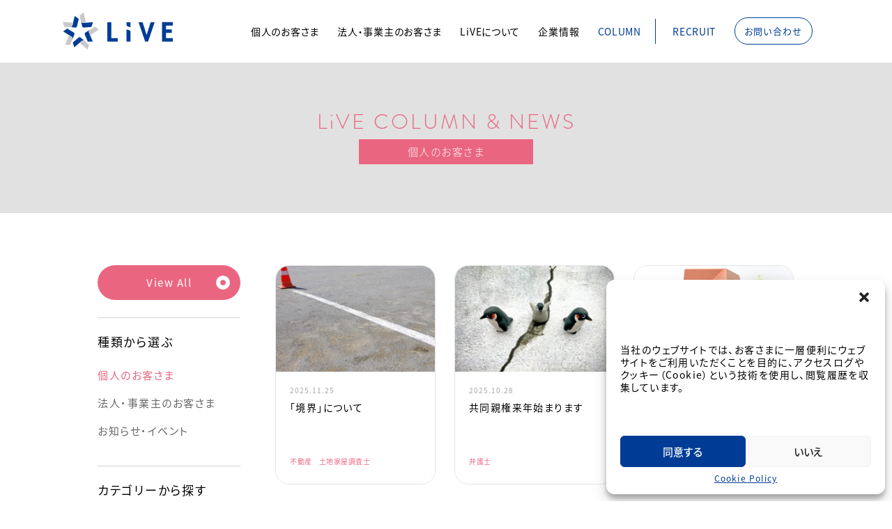

--- FILE ---
content_type: text/html; charset=UTF-8
request_url: https://live-cs.jp/column/individual
body_size: 74384
content:
<!doctype html>
<html>

<head>
    <meta charset="utf-8">
    <meta http-equiv="content-language" content="ja">
    <link rel="shortcut icon" href="https://live-cs.jp/lvcms/wp-content/themes/theme_LiVE/images/favicon.ico" />
    <meta name="twitter:card" content="summary_large_image">
    <meta name="viewport" content="width=device-width, initial-scale=1.0">
    <meta name="format-detection" content="telephone=no">
    <link href="https://live-cs.jp/lvcms/wp-content/themes/theme_LiVE/css/sp.css" rel="stylesheet" type="text/css" media="only screen and (min-width: 0px) and (max-width: 767px)" >
    <link href="https://live-cs.jp/lvcms/wp-content/themes/theme_LiVE/css/base.css" rel="stylesheet" type="text/css" media="only screen and (min-width:768px)" >
    <link rel="stylesheet" href="https://live-cs.jp/lvcms/wp-content/themes/theme_LiVE/css/animation.css" >
    <link rel="stylesheet" href="https://cdn.jsdelivr.net/npm/swiper@9/swiper-bundle.min.css"/>
    <script type="text/javascript" src="https://code.jquery.com/jquery-1.8.2.min.js"></script>

    <script src="https://live-cs.jp/lvcms/wp-content/themes/theme_LiVE/js/jquery.inview.min.js"></script>
    <script type="text/javascript">
      $('html,body').hide();
      $(window).on('load', function() {
          $('html,body').fadeIn(500);
          $('.nav_load, .load01, .load02, .load03, .load04, .load05, .load06, .load07, .load08, .load09, .load10').on('inview', function(event, isInView) {
                if(isInView) { 
                  $(this).addClass('move');
                }
            });
      });
    </script>
    <script>
      (function(d) {
        var config = {
          kitId: 'lxy5kcj',
          scriptTimeout: 3000,
          async: true
        },
        h=d.documentElement,t=setTimeout(function(){h.className=h.className.replace(/\bwf-loading\b/g,"")+" wf-inactive";},config.scriptTimeout),tk=d.createElement("script"),f=false,s=d.getElementsByTagName("script")[0],a;h.className+=" wf-loading";tk.src='https://use.typekit.net/'+config.kitId+'.js';tk.async=true;tk.onload=tk.onreadystatechange=function(){a=this.readyState;if(f||a&&a!="complete"&&a!="loaded")return;f=true;clearTimeout(t);try{Typekit.load(config)}catch(e){}};s.parentNode.insertBefore(tk,s)
      })(document);
    </script>
    
		<!-- All in One SEO 4.9.1 - aioseo.com -->
	<meta name="robots" content="max-image-preview:large" />
	<link rel="canonical" href="https://live-cs.jp/column/individual" />
	<meta name="generator" content="All in One SEO (AIOSEO) 4.9.1" />
		<meta property="og:locale" content="ja_JP" />
		<meta property="og:site_name" content="有限会社ライヴ | 損害保険・生命保険｜福岡" />
		<meta property="og:type" content="article" />
		<meta property="og:title" content="LiVE COLUMN 個人のお客さま | 有限会社ライヴ" />
		<meta property="og:url" content="https://live-cs.jp/column/individual" />
		<meta property="article:published_time" content="2023-11-09T23:53:33+00:00" />
		<meta property="article:modified_time" content="2023-11-09T23:53:59+00:00" />
		<meta name="twitter:card" content="summary_large_image" />
		<meta name="twitter:title" content="LiVE COLUMN 個人のお客さま | 有限会社ライヴ" />
		<script type="application/ld+json" class="aioseo-schema">
			{"@context":"https:\/\/schema.org","@graph":[{"@type":"BreadcrumbList","@id":"https:\/\/live-cs.jp\/column\/individual#breadcrumblist","itemListElement":[{"@type":"ListItem","@id":"https:\/\/live-cs.jp#listItem","position":1,"name":"\u5bb6","item":"https:\/\/live-cs.jp","nextItem":{"@type":"ListItem","@id":"https:\/\/live-cs.jp\/column#listItem","name":"LiVE COLUMN"}},{"@type":"ListItem","@id":"https:\/\/live-cs.jp\/column#listItem","position":2,"name":"LiVE COLUMN","item":"https:\/\/live-cs.jp\/column","nextItem":{"@type":"ListItem","@id":"https:\/\/live-cs.jp\/column\/individual#listItem","name":"LiVE COLUMN \u500b\u4eba\u306e\u304a\u5ba2\u3055\u307e"},"previousItem":{"@type":"ListItem","@id":"https:\/\/live-cs.jp#listItem","name":"\u5bb6"}},{"@type":"ListItem","@id":"https:\/\/live-cs.jp\/column\/individual#listItem","position":3,"name":"LiVE COLUMN \u500b\u4eba\u306e\u304a\u5ba2\u3055\u307e","previousItem":{"@type":"ListItem","@id":"https:\/\/live-cs.jp\/column#listItem","name":"LiVE COLUMN"}}]},{"@type":"Organization","@id":"https:\/\/live-cs.jp\/#organization","name":"\u6709\u9650\u4f1a\u793e\u30e9\u30a4\u30f4","description":"\u640d\u5bb3\u4fdd\u967a\u30fb\u751f\u547d\u4fdd\u967a\uff5c\u798f\u5ca1","url":"https:\/\/live-cs.jp\/","telephone":"+81948241480"},{"@type":"WebPage","@id":"https:\/\/live-cs.jp\/column\/individual#webpage","url":"https:\/\/live-cs.jp\/column\/individual","name":"LiVE COLUMN \u500b\u4eba\u306e\u304a\u5ba2\u3055\u307e | \u6709\u9650\u4f1a\u793e\u30e9\u30a4\u30f4","inLanguage":"ja","isPartOf":{"@id":"https:\/\/live-cs.jp\/#website"},"breadcrumb":{"@id":"https:\/\/live-cs.jp\/column\/individual#breadcrumblist"},"datePublished":"2023-11-10T08:53:33+09:00","dateModified":"2023-11-10T08:53:59+09:00"},{"@type":"WebSite","@id":"https:\/\/live-cs.jp\/#website","url":"https:\/\/live-cs.jp\/","name":"\u6709\u9650\u4f1a\u793e\u30e9\u30a4\u30f4","description":"\u640d\u5bb3\u4fdd\u967a\u30fb\u751f\u547d\u4fdd\u967a\uff5c\u798f\u5ca1","inLanguage":"ja","publisher":{"@id":"https:\/\/live-cs.jp\/#organization"}}]}
		</script>
		<!-- All in One SEO -->

<link rel='dns-prefetch' href='//yubinbango.github.io' />
<link rel="alternate" title="oEmbed (JSON)" type="application/json+oembed" href="https://live-cs.jp/wp-json/oembed/1.0/embed?url=https%3A%2F%2Flive-cs.jp%2Fcolumn%2Findividual" />
<link rel="alternate" title="oEmbed (XML)" type="text/xml+oembed" href="https://live-cs.jp/wp-json/oembed/1.0/embed?url=https%3A%2F%2Flive-cs.jp%2Fcolumn%2Findividual&#038;format=xml" />
<style id='wp-img-auto-sizes-contain-inline-css' type='text/css'>
img:is([sizes=auto i],[sizes^="auto," i]){contain-intrinsic-size:3000px 1500px}
/*# sourceURL=wp-img-auto-sizes-contain-inline-css */
</style>
<style id='wp-emoji-styles-inline-css' type='text/css'>

	img.wp-smiley, img.emoji {
		display: inline !important;
		border: none !important;
		box-shadow: none !important;
		height: 1em !important;
		width: 1em !important;
		margin: 0 0.07em !important;
		vertical-align: -0.1em !important;
		background: none !important;
		padding: 0 !important;
	}
/*# sourceURL=wp-emoji-styles-inline-css */
</style>
<style id='wp-block-library-inline-css' type='text/css'>
:root{--wp-block-synced-color:#7a00df;--wp-block-synced-color--rgb:122,0,223;--wp-bound-block-color:var(--wp-block-synced-color);--wp-editor-canvas-background:#ddd;--wp-admin-theme-color:#007cba;--wp-admin-theme-color--rgb:0,124,186;--wp-admin-theme-color-darker-10:#006ba1;--wp-admin-theme-color-darker-10--rgb:0,107,160.5;--wp-admin-theme-color-darker-20:#005a87;--wp-admin-theme-color-darker-20--rgb:0,90,135;--wp-admin-border-width-focus:2px}@media (min-resolution:192dpi){:root{--wp-admin-border-width-focus:1.5px}}.wp-element-button{cursor:pointer}:root .has-very-light-gray-background-color{background-color:#eee}:root .has-very-dark-gray-background-color{background-color:#313131}:root .has-very-light-gray-color{color:#eee}:root .has-very-dark-gray-color{color:#313131}:root .has-vivid-green-cyan-to-vivid-cyan-blue-gradient-background{background:linear-gradient(135deg,#00d084,#0693e3)}:root .has-purple-crush-gradient-background{background:linear-gradient(135deg,#34e2e4,#4721fb 50%,#ab1dfe)}:root .has-hazy-dawn-gradient-background{background:linear-gradient(135deg,#faaca8,#dad0ec)}:root .has-subdued-olive-gradient-background{background:linear-gradient(135deg,#fafae1,#67a671)}:root .has-atomic-cream-gradient-background{background:linear-gradient(135deg,#fdd79a,#004a59)}:root .has-nightshade-gradient-background{background:linear-gradient(135deg,#330968,#31cdcf)}:root .has-midnight-gradient-background{background:linear-gradient(135deg,#020381,#2874fc)}:root{--wp--preset--font-size--normal:16px;--wp--preset--font-size--huge:42px}.has-regular-font-size{font-size:1em}.has-larger-font-size{font-size:2.625em}.has-normal-font-size{font-size:var(--wp--preset--font-size--normal)}.has-huge-font-size{font-size:var(--wp--preset--font-size--huge)}.has-text-align-center{text-align:center}.has-text-align-left{text-align:left}.has-text-align-right{text-align:right}.has-fit-text{white-space:nowrap!important}#end-resizable-editor-section{display:none}.aligncenter{clear:both}.items-justified-left{justify-content:flex-start}.items-justified-center{justify-content:center}.items-justified-right{justify-content:flex-end}.items-justified-space-between{justify-content:space-between}.screen-reader-text{border:0;clip-path:inset(50%);height:1px;margin:-1px;overflow:hidden;padding:0;position:absolute;width:1px;word-wrap:normal!important}.screen-reader-text:focus{background-color:#ddd;clip-path:none;color:#444;display:block;font-size:1em;height:auto;left:5px;line-height:normal;padding:15px 23px 14px;text-decoration:none;top:5px;width:auto;z-index:100000}html :where(.has-border-color){border-style:solid}html :where([style*=border-top-color]){border-top-style:solid}html :where([style*=border-right-color]){border-right-style:solid}html :where([style*=border-bottom-color]){border-bottom-style:solid}html :where([style*=border-left-color]){border-left-style:solid}html :where([style*=border-width]){border-style:solid}html :where([style*=border-top-width]){border-top-style:solid}html :where([style*=border-right-width]){border-right-style:solid}html :where([style*=border-bottom-width]){border-bottom-style:solid}html :where([style*=border-left-width]){border-left-style:solid}html :where(img[class*=wp-image-]){height:auto;max-width:100%}:where(figure){margin:0 0 1em}html :where(.is-position-sticky){--wp-admin--admin-bar--position-offset:var(--wp-admin--admin-bar--height,0px)}@media screen and (max-width:600px){html :where(.is-position-sticky){--wp-admin--admin-bar--position-offset:0px}}

/*# sourceURL=wp-block-library-inline-css */
</style><style id='global-styles-inline-css' type='text/css'>
:root{--wp--preset--aspect-ratio--square: 1;--wp--preset--aspect-ratio--4-3: 4/3;--wp--preset--aspect-ratio--3-4: 3/4;--wp--preset--aspect-ratio--3-2: 3/2;--wp--preset--aspect-ratio--2-3: 2/3;--wp--preset--aspect-ratio--16-9: 16/9;--wp--preset--aspect-ratio--9-16: 9/16;--wp--preset--color--black: #000000;--wp--preset--color--cyan-bluish-gray: #abb8c3;--wp--preset--color--white: #ffffff;--wp--preset--color--pale-pink: #f78da7;--wp--preset--color--vivid-red: #cf2e2e;--wp--preset--color--luminous-vivid-orange: #ff6900;--wp--preset--color--luminous-vivid-amber: #fcb900;--wp--preset--color--light-green-cyan: #7bdcb5;--wp--preset--color--vivid-green-cyan: #00d084;--wp--preset--color--pale-cyan-blue: #8ed1fc;--wp--preset--color--vivid-cyan-blue: #0693e3;--wp--preset--color--vivid-purple: #9b51e0;--wp--preset--gradient--vivid-cyan-blue-to-vivid-purple: linear-gradient(135deg,rgb(6,147,227) 0%,rgb(155,81,224) 100%);--wp--preset--gradient--light-green-cyan-to-vivid-green-cyan: linear-gradient(135deg,rgb(122,220,180) 0%,rgb(0,208,130) 100%);--wp--preset--gradient--luminous-vivid-amber-to-luminous-vivid-orange: linear-gradient(135deg,rgb(252,185,0) 0%,rgb(255,105,0) 100%);--wp--preset--gradient--luminous-vivid-orange-to-vivid-red: linear-gradient(135deg,rgb(255,105,0) 0%,rgb(207,46,46) 100%);--wp--preset--gradient--very-light-gray-to-cyan-bluish-gray: linear-gradient(135deg,rgb(238,238,238) 0%,rgb(169,184,195) 100%);--wp--preset--gradient--cool-to-warm-spectrum: linear-gradient(135deg,rgb(74,234,220) 0%,rgb(151,120,209) 20%,rgb(207,42,186) 40%,rgb(238,44,130) 60%,rgb(251,105,98) 80%,rgb(254,248,76) 100%);--wp--preset--gradient--blush-light-purple: linear-gradient(135deg,rgb(255,206,236) 0%,rgb(152,150,240) 100%);--wp--preset--gradient--blush-bordeaux: linear-gradient(135deg,rgb(254,205,165) 0%,rgb(254,45,45) 50%,rgb(107,0,62) 100%);--wp--preset--gradient--luminous-dusk: linear-gradient(135deg,rgb(255,203,112) 0%,rgb(199,81,192) 50%,rgb(65,88,208) 100%);--wp--preset--gradient--pale-ocean: linear-gradient(135deg,rgb(255,245,203) 0%,rgb(182,227,212) 50%,rgb(51,167,181) 100%);--wp--preset--gradient--electric-grass: linear-gradient(135deg,rgb(202,248,128) 0%,rgb(113,206,126) 100%);--wp--preset--gradient--midnight: linear-gradient(135deg,rgb(2,3,129) 0%,rgb(40,116,252) 100%);--wp--preset--font-size--small: 13px;--wp--preset--font-size--medium: 20px;--wp--preset--font-size--large: 36px;--wp--preset--font-size--x-large: 42px;--wp--preset--spacing--20: 0.44rem;--wp--preset--spacing--30: 0.67rem;--wp--preset--spacing--40: 1rem;--wp--preset--spacing--50: 1.5rem;--wp--preset--spacing--60: 2.25rem;--wp--preset--spacing--70: 3.38rem;--wp--preset--spacing--80: 5.06rem;--wp--preset--shadow--natural: 6px 6px 9px rgba(0, 0, 0, 0.2);--wp--preset--shadow--deep: 12px 12px 50px rgba(0, 0, 0, 0.4);--wp--preset--shadow--sharp: 6px 6px 0px rgba(0, 0, 0, 0.2);--wp--preset--shadow--outlined: 6px 6px 0px -3px rgb(255, 255, 255), 6px 6px rgb(0, 0, 0);--wp--preset--shadow--crisp: 6px 6px 0px rgb(0, 0, 0);}:where(.is-layout-flex){gap: 0.5em;}:where(.is-layout-grid){gap: 0.5em;}body .is-layout-flex{display: flex;}.is-layout-flex{flex-wrap: wrap;align-items: center;}.is-layout-flex > :is(*, div){margin: 0;}body .is-layout-grid{display: grid;}.is-layout-grid > :is(*, div){margin: 0;}:where(.wp-block-columns.is-layout-flex){gap: 2em;}:where(.wp-block-columns.is-layout-grid){gap: 2em;}:where(.wp-block-post-template.is-layout-flex){gap: 1.25em;}:where(.wp-block-post-template.is-layout-grid){gap: 1.25em;}.has-black-color{color: var(--wp--preset--color--black) !important;}.has-cyan-bluish-gray-color{color: var(--wp--preset--color--cyan-bluish-gray) !important;}.has-white-color{color: var(--wp--preset--color--white) !important;}.has-pale-pink-color{color: var(--wp--preset--color--pale-pink) !important;}.has-vivid-red-color{color: var(--wp--preset--color--vivid-red) !important;}.has-luminous-vivid-orange-color{color: var(--wp--preset--color--luminous-vivid-orange) !important;}.has-luminous-vivid-amber-color{color: var(--wp--preset--color--luminous-vivid-amber) !important;}.has-light-green-cyan-color{color: var(--wp--preset--color--light-green-cyan) !important;}.has-vivid-green-cyan-color{color: var(--wp--preset--color--vivid-green-cyan) !important;}.has-pale-cyan-blue-color{color: var(--wp--preset--color--pale-cyan-blue) !important;}.has-vivid-cyan-blue-color{color: var(--wp--preset--color--vivid-cyan-blue) !important;}.has-vivid-purple-color{color: var(--wp--preset--color--vivid-purple) !important;}.has-black-background-color{background-color: var(--wp--preset--color--black) !important;}.has-cyan-bluish-gray-background-color{background-color: var(--wp--preset--color--cyan-bluish-gray) !important;}.has-white-background-color{background-color: var(--wp--preset--color--white) !important;}.has-pale-pink-background-color{background-color: var(--wp--preset--color--pale-pink) !important;}.has-vivid-red-background-color{background-color: var(--wp--preset--color--vivid-red) !important;}.has-luminous-vivid-orange-background-color{background-color: var(--wp--preset--color--luminous-vivid-orange) !important;}.has-luminous-vivid-amber-background-color{background-color: var(--wp--preset--color--luminous-vivid-amber) !important;}.has-light-green-cyan-background-color{background-color: var(--wp--preset--color--light-green-cyan) !important;}.has-vivid-green-cyan-background-color{background-color: var(--wp--preset--color--vivid-green-cyan) !important;}.has-pale-cyan-blue-background-color{background-color: var(--wp--preset--color--pale-cyan-blue) !important;}.has-vivid-cyan-blue-background-color{background-color: var(--wp--preset--color--vivid-cyan-blue) !important;}.has-vivid-purple-background-color{background-color: var(--wp--preset--color--vivid-purple) !important;}.has-black-border-color{border-color: var(--wp--preset--color--black) !important;}.has-cyan-bluish-gray-border-color{border-color: var(--wp--preset--color--cyan-bluish-gray) !important;}.has-white-border-color{border-color: var(--wp--preset--color--white) !important;}.has-pale-pink-border-color{border-color: var(--wp--preset--color--pale-pink) !important;}.has-vivid-red-border-color{border-color: var(--wp--preset--color--vivid-red) !important;}.has-luminous-vivid-orange-border-color{border-color: var(--wp--preset--color--luminous-vivid-orange) !important;}.has-luminous-vivid-amber-border-color{border-color: var(--wp--preset--color--luminous-vivid-amber) !important;}.has-light-green-cyan-border-color{border-color: var(--wp--preset--color--light-green-cyan) !important;}.has-vivid-green-cyan-border-color{border-color: var(--wp--preset--color--vivid-green-cyan) !important;}.has-pale-cyan-blue-border-color{border-color: var(--wp--preset--color--pale-cyan-blue) !important;}.has-vivid-cyan-blue-border-color{border-color: var(--wp--preset--color--vivid-cyan-blue) !important;}.has-vivid-purple-border-color{border-color: var(--wp--preset--color--vivid-purple) !important;}.has-vivid-cyan-blue-to-vivid-purple-gradient-background{background: var(--wp--preset--gradient--vivid-cyan-blue-to-vivid-purple) !important;}.has-light-green-cyan-to-vivid-green-cyan-gradient-background{background: var(--wp--preset--gradient--light-green-cyan-to-vivid-green-cyan) !important;}.has-luminous-vivid-amber-to-luminous-vivid-orange-gradient-background{background: var(--wp--preset--gradient--luminous-vivid-amber-to-luminous-vivid-orange) !important;}.has-luminous-vivid-orange-to-vivid-red-gradient-background{background: var(--wp--preset--gradient--luminous-vivid-orange-to-vivid-red) !important;}.has-very-light-gray-to-cyan-bluish-gray-gradient-background{background: var(--wp--preset--gradient--very-light-gray-to-cyan-bluish-gray) !important;}.has-cool-to-warm-spectrum-gradient-background{background: var(--wp--preset--gradient--cool-to-warm-spectrum) !important;}.has-blush-light-purple-gradient-background{background: var(--wp--preset--gradient--blush-light-purple) !important;}.has-blush-bordeaux-gradient-background{background: var(--wp--preset--gradient--blush-bordeaux) !important;}.has-luminous-dusk-gradient-background{background: var(--wp--preset--gradient--luminous-dusk) !important;}.has-pale-ocean-gradient-background{background: var(--wp--preset--gradient--pale-ocean) !important;}.has-electric-grass-gradient-background{background: var(--wp--preset--gradient--electric-grass) !important;}.has-midnight-gradient-background{background: var(--wp--preset--gradient--midnight) !important;}.has-small-font-size{font-size: var(--wp--preset--font-size--small) !important;}.has-medium-font-size{font-size: var(--wp--preset--font-size--medium) !important;}.has-large-font-size{font-size: var(--wp--preset--font-size--large) !important;}.has-x-large-font-size{font-size: var(--wp--preset--font-size--x-large) !important;}
/*# sourceURL=global-styles-inline-css */
</style>

<style id='classic-theme-styles-inline-css' type='text/css'>
/*! This file is auto-generated */
.wp-block-button__link{color:#fff;background-color:#32373c;border-radius:9999px;box-shadow:none;text-decoration:none;padding:calc(.667em + 2px) calc(1.333em + 2px);font-size:1.125em}.wp-block-file__button{background:#32373c;color:#fff;text-decoration:none}
/*# sourceURL=/wp-includes/css/classic-themes.min.css */
</style>
<link rel='stylesheet' id='contact-form-7-css' href='https://live-cs.jp/lvcms/wp-content/plugins/contact-form-7/includes/css/styles.css?ver=6.1.4' type='text/css' media='all' />
<link rel='stylesheet' id='cf7msm_styles-css' href='https://live-cs.jp/lvcms/wp-content/plugins/contact-form-7-multi-step-module/resources/cf7msm.css?ver=4.5' type='text/css' media='all' />
<link rel='stylesheet' id='contact-form-7-confirm-css' href='https://live-cs.jp/lvcms/wp-content/plugins/contact-form-7-add-confirm/includes/css/styles.css?ver=5.1' type='text/css' media='all' />
<link rel='stylesheet' id='cmplz-general-css' href='https://live-cs.jp/lvcms/wp-content/plugins/complianz-gdpr/assets/css/cookieblocker.min.css?ver=1764651635' type='text/css' media='all' />
<link rel='stylesheet' id='cf7cf-style-css' href='https://live-cs.jp/lvcms/wp-content/plugins/cf7-conditional-fields/style.css?ver=2.6.7' type='text/css' media='all' />
<script type="text/javascript" src="https://live-cs.jp/lvcms/wp-includes/js/jquery/jquery.min.js?ver=3.7.1" id="jquery-core-js"></script>
<script type="text/javascript" src="https://live-cs.jp/lvcms/wp-includes/js/jquery/jquery-migrate.min.js?ver=3.4.1" id="jquery-migrate-js"></script>
<link rel="https://api.w.org/" href="https://live-cs.jp/wp-json/" /><link rel="alternate" title="JSON" type="application/json" href="https://live-cs.jp/wp-json/wp/v2/pages/536" /><link rel="EditURI" type="application/rsd+xml" title="RSD" href="https://live-cs.jp/lvcms/xmlrpc.php?rsd" />
<meta name="generator" content="WordPress 6.9" />
<link rel='shortlink' href='https://live-cs.jp/?p=536' />
<meta name="cdp-version" content="1.5.0" />			<style>.cmplz-hidden {
					display: none !important;
				}</style>    <!-- Google tag (gtag.js) -->
    <script type="text/plain" data-service="google-analytics" data-category="statistics" async data-cmplz-src="https://www.googletagmanager.com/gtag/js?id=G-G83BYE2Y6S"></script>
    <script>
      window.dataLayer = window.dataLayer || [];
      function gtag(){dataLayer.push(arguments);}
      gtag('js', new Date());

      gtag('config', 'G-G83BYE2Y6S');
    </script>

</head><body data-cmplz=1 id="column_list"> 
    <header class="nav_load">
    <div class="wrap clearfix">
        <h1><a href="https://live-cs.jp"><img src="https://live-cs.jp/lvcms/wp-content/themes/theme_LiVE/images/logo.svg" alt="LiVE 有限会社ライヴ"></a></h1>
        <div class="nav_list">
            <ul>
                <li><a class="Regular" href="https://live-cs.jp/individual_customer">個人のお客さま</a></li>
                <li><a class="Regular" href="https://live-cs.jp/business_customer">法人・事業主のお客さま</a></li>
                <li><a class="Regular" href="https://live-cs.jp/about_us">LiVEについて</a></li>
                <li><a class="Regular" href="https://live-cs.jp/company">企業情報</a></li>
                <li><a class="Regular" href="https://live-cs.jp/column">COLUMN</a></li>
                <li><a class="Regular" href="https://live-cs.jp/recruit">RECRUIT</a></li>
            </ul>
            <div class="nav_flag">
                <span></span>
                <span></span>
            </div><!-- nav_flag -->
            <div class="contact_btn">
                <a href="https://live-cs.jp/contact">お問い合わせ</a>
            </div><!-- contact_btn -->
        </div><!-- nav_list -->
    </div><!-- wrap -->
</header>


<div class="sp_nav">
    <div class="wrap clearfix">
        <div class="header clearfix">
            <h1><a href="https://live-cs.jp"><img src="https://live-cs.jp/lvcms/wp-content/themes/theme_LiVE/images/logo.svg" alt="LiVE 有限会社ライヴ"></a></h1>
            <div class="nav_close">
                <span></span>
                <span></span>
            </div><!-- nav_flag -->
            <div class="contact_btn">
                <a href="https://live-cs.jp/contact">お問い合わせ</a>
            </div><!-- contact_btn -->
        </div>
        <div class="inner">
            <ul>
                <li><a class="Bold" href="https://live-cs.jp/individual_customer">個人のお客さま</a></li>
                <li><a class="Bold" href="https://live-cs.jp/business_customer">法人・事業主のお客さま</a></li>
                <li><a class="Regular" href="https://live-cs.jp/about_us">LiVEについて</a></li>
                <li><a class="Regular" href="https://live-cs.jp/company">企業情報</a></li>
                <li><a class="Regular" href="https://live-cs.jp/column">COLUMN</a></li>
                <li><a class="Regular" href="https://live-cs.jp/recruit">RECRUIT</a></li>
            </ul>
            <section class="com_contact">
                <div class="wrap">
                    <h3 class="brandon Light">Contact</h3>
                    <ul>
                        <li>
                            <a href="https://live-cs.jp/contact"><img class="switch" src="https://live-cs.jp/lvcms/wp-content/themes/theme_LiVE/images/com_contact_mail_pc.png" alt="お問い合わせ"></a>
                        </li>
                        <li>
                            <a href="tel:0120878244;"><img class="switch" src="https://live-cs.jp/lvcms/wp-content/themes/theme_LiVE/images/com_contact_tel_pc.png" alt="0120-878-244 9:00〜18:00(日・祝・年末年始除く）"></a>
                        </li>
                    </ul>
                </div><!-- wrap -->
            </section><!-- com_contact -->
        </div>
    </div><!-- wrap -->
</div><!-- sp_nav -->
    <h2 class="single_title brandon Light kojin">LiVE COLUMN & NEWS<span class="cat_kojin_title">個人のお客さま</span></h2>

    <section class="sec01 clearfix">

        <div class="post_wrap">
             <div class="post_list kojin">
                <ul>
      
  
                    <li>
                        <a href="https://live-cs.jp/archives/individual_post/%e3%80%8c%e5%a2%83%e7%95%8c%e3%80%8d%e3%81%ab%e3%81%a4%e3%81%84%e3%81%a6">
                            <figure><img width="500" height="333" src="https://live-cs.jp/lvcms/wp-content/uploads/2025/05/4271682_s-500x333.jpg" class="attachment-thumbnail size-thumbnail wp-post-image" alt="" decoding="async" fetchpriority="high" srcset="https://live-cs.jp/lvcms/wp-content/uploads/2025/05/4271682_s-500x333.jpg 500w, https://live-cs.jp/lvcms/wp-content/uploads/2025/05/4271682_s-378x252.jpg 378w, https://live-cs.jp/lvcms/wp-content/uploads/2025/05/4271682_s.jpg 640w" sizes="(max-width: 500px) 100vw, 500px" /></figure>
                            <dl>
                                <dt>
                                    <div class="data">2025.11.25</div>
                                  「境界」について                                </dt>
                                <dd class="clearfix">
                                    <div class="cat_icon Regular pink">不動産</div><div class="cat_icon Regular pink">土地家屋調査士</div>                                </dd>
                            </dl>
                        </a>
                    </li>
  
                    <li>
                        <a href="https://live-cs.jp/archives/individual_post/%e5%85%b1%e5%90%8c%e8%a6%aa%e6%a8%a9%e6%9d%a5%e5%b9%b4%e5%a7%8b%e3%81%be%e3%82%8a%e3%81%be%e3%81%99">
                            <figure><img width="500" height="333" src="https://live-cs.jp/lvcms/wp-content/uploads/2025/05/27566364_s-500x333.jpg" class="attachment-thumbnail size-thumbnail wp-post-image" alt="" decoding="async" srcset="https://live-cs.jp/lvcms/wp-content/uploads/2025/05/27566364_s-500x333.jpg 500w, https://live-cs.jp/lvcms/wp-content/uploads/2025/05/27566364_s-378x252.jpg 378w, https://live-cs.jp/lvcms/wp-content/uploads/2025/05/27566364_s.jpg 640w" sizes="(max-width: 500px) 100vw, 500px" /></figure>
                            <dl>
                                <dt>
                                    <div class="data">2025.10.28</div>
                                  共同親権来年始まります                                </dt>
                                <dd class="clearfix">
                                    <div class="cat_icon Regular pink">弁護士</div>                                </dd>
                            </dl>
                        </a>
                    </li>
  
                    <li>
                        <a href="https://live-cs.jp/archives/individual_post/%e3%83%ad%e3%83%bc%e3%83%b3%e3%81%8c%e6%ae%8b%e3%81%a3%e3%81%a6%e3%81%84%e3%82%8b%e7%89%a9%e4%bb%b6%e3%81%ae%e7%9b%b8%e7%b6%9a%e3%81%a9%e3%81%86%e3%81%99%e3%82%8b%ef%bc%9f%ef%bd%9e%e9%81%ba%e8%a8%80">
                            <figure><img width="500" height="333" src="https://live-cs.jp/lvcms/wp-content/uploads/2025/05/31806576_s-500x333.jpg" class="attachment-thumbnail size-thumbnail wp-post-image" alt="" decoding="async" srcset="https://live-cs.jp/lvcms/wp-content/uploads/2025/05/31806576_s-500x333.jpg 500w, https://live-cs.jp/lvcms/wp-content/uploads/2025/05/31806576_s-378x252.jpg 378w, https://live-cs.jp/lvcms/wp-content/uploads/2025/05/31806576_s.jpg 640w" sizes="(max-width: 500px) 100vw, 500px" /></figure>
                            <dl>
                                <dt>
                                    <div class="data">2025.09.30</div>
                                  ローンが残っている物件の相続どうする？～遺言書作成応用編～                                </dt>
                                <dd class="clearfix">
                                    <div class="cat_icon Regular pink">弁護士</div>                                </dd>
                            </dl>
                        </a>
                    </li>
  
                    <li>
                        <a href="https://live-cs.jp/archives/individual_post/%e8%be%b2%e5%9c%b0%e3%81%8c%e3%81%8a%e6%b1%82%e3%82%81%e3%82%84%e3%81%99%e3%81%8f%e3%81%aa%e3%82%8a%e3%81%be%e3%81%97%e3%81%9f">
                            <figure><img width="500" height="333" src="https://live-cs.jp/lvcms/wp-content/uploads/2025/05/32214246_s-500x333.jpg" class="attachment-thumbnail size-thumbnail wp-post-image" alt="" decoding="async" /></figure>
                            <dl>
                                <dt>
                                    <div class="data">2025.08.19</div>
                                  農地がお求めやすくなりました                                </dt>
                                <dd class="clearfix">
                                    <div class="cat_icon Regular pink">不動産</div><div class="cat_icon Regular pink">不動産鑑定士</div>                                </dd>
                            </dl>
                        </a>
                    </li>
  
                    <li>
                        <a href="https://live-cs.jp/archives/individual_post/%e5%bb%ba%e7%89%a9%e5%af%bf%e5%91%bd%e3%81%ab%e3%81%a4%e3%81%84%e3%81%a6">
                            <figure><img width="500" height="333" src="https://live-cs.jp/lvcms/wp-content/uploads/2025/05/24706372_s-500x333.jpg" class="attachment-thumbnail size-thumbnail wp-post-image" alt="" decoding="async" srcset="https://live-cs.jp/lvcms/wp-content/uploads/2025/05/24706372_s-500x333.jpg 500w, https://live-cs.jp/lvcms/wp-content/uploads/2025/05/24706372_s-378x252.jpg 378w, https://live-cs.jp/lvcms/wp-content/uploads/2025/05/24706372_s.jpg 640w" sizes="(max-width: 500px) 100vw, 500px" /></figure>
                            <dl>
                                <dt>
                                    <div class="data">2025.08.05</div>
                                  建物寿命について                                </dt>
                                <dd class="clearfix">
                                    <div class="cat_icon Regular pink">不動産</div><div class="cat_icon Regular pink">不動産鑑定士</div>                                </dd>
                            </dl>
                        </a>
                    </li>
  
                    <li>
                        <a href="https://live-cs.jp/archives/individual_post/%e6%9a%a6%e5%b9%b4%e8%b4%88%e4%b8%8e%e3%81%a8%e7%9b%b8%e7%b6%9a%e6%99%82%e7%b2%be%e7%ae%97%e8%aa%b2%e7%a8%8e">
                            <figure><img width="500" height="333" src="https://live-cs.jp/lvcms/wp-content/uploads/2025/05/25933499_m-500x333.jpg" class="attachment-thumbnail size-thumbnail wp-post-image" alt="" decoding="async" /></figure>
                            <dl>
                                <dt>
                                    <div class="data">2025.07.22</div>
                                  暦年贈与と相続時精算課税                                </dt>
                                <dd class="clearfix">
                                    <div class="cat_icon Regular pink">税務</div><div class="cat_icon Regular pink">税理士</div>                                </dd>
                            </dl>
                        </a>
                    </li>
  
                    <li>
                        <a href="https://live-cs.jp/archives/individual_post/%e6%84%9f%e6%83%85%e3%81%ae%e8%a3%8f%e3%81%ab%e3%81%82%e3%82%8b%e3%83%8b%e3%83%bc%e3%82%ba%e3%82%92%e8%aa%ad%e3%81%bf%e5%8f%96%e3%82%8b%ef%bd%9e%e7%b4%9b%e4%ba%89%e8%a7%a3%e6%b1%ba%e3%81%ae%e6%89%8b">
                            <figure><img width="500" height="333" src="https://live-cs.jp/lvcms/wp-content/uploads/2025/05/26395672_s-500x333.jpg" class="attachment-thumbnail size-thumbnail wp-post-image" alt="" decoding="async" srcset="https://live-cs.jp/lvcms/wp-content/uploads/2025/05/26395672_s-500x333.jpg 500w, https://live-cs.jp/lvcms/wp-content/uploads/2025/05/26395672_s-378x252.jpg 378w, https://live-cs.jp/lvcms/wp-content/uploads/2025/05/26395672_s.jpg 640w" sizes="(max-width: 500px) 100vw, 500px" /></figure>
                            <dl>
                                <dt>
                                    <div class="data">2025.06.10</div>
                                  感情の裏にあるニーズを読み取る～紛争解決の手法～                                </dt>
                                <dd class="clearfix">
                                    <div class="cat_icon Regular pink">弁護士</div>                                </dd>
                            </dl>
                        </a>
                    </li>
  
                    <li>
                        <a href="https://live-cs.jp/archives/individual_post/%e5%bb%ba%e7%89%a9%e8%a1%a8%e9%a1%8c%e7%99%bb%e8%a8%98%e3%81%a8%e3%81%af">
                            <figure><img width="500" height="333" src="https://live-cs.jp/lvcms/wp-content/uploads/2025/05/4501271_s-500x333.jpg" class="attachment-thumbnail size-thumbnail wp-post-image" alt="" decoding="async" /></figure>
                            <dl>
                                <dt>
                                    <div class="data">2025.05.27</div>
                                  建物表題登記とは                                </dt>
                                <dd class="clearfix">
                                    <div class="cat_icon Regular pink">不動産</div><div class="cat_icon Regular pink">不動産鑑定士</div>                                </dd>
                            </dl>
                        </a>
                    </li>
  
                    <li>
                        <a href="https://live-cs.jp/archives/individual_post/%e7%9b%b8%e7%b6%9a%e3%81%8b%e3%82%89%e5%a4%96%e3%81%99%e3%81%ae%e3%81%af%e9%9b%a3%e3%81%97%e3%81%84%ef%bc%81-%e5%bb%83%e9%99%a4%e5%88%b6%e5%ba%a6%e3%81%ae%e3%81%94%e7%b4%b9%e4%bb%8b">
                            <figure><img width="500" height="333" src="https://live-cs.jp/lvcms/wp-content/uploads/2025/03/27050244_s-500x333.jpg" class="attachment-thumbnail size-thumbnail wp-post-image" alt="" decoding="async" srcset="https://live-cs.jp/lvcms/wp-content/uploads/2025/03/27050244_s-500x333.jpg 500w, https://live-cs.jp/lvcms/wp-content/uploads/2025/03/27050244_s-378x252.jpg 378w, https://live-cs.jp/lvcms/wp-content/uploads/2025/03/27050244_s.jpg 640w" sizes="(max-width: 500px) 100vw, 500px" /></figure>
                            <dl>
                                <dt>
                                    <div class="data">2025.04.15</div>
                                  相続から外すのは難しい！ 廃除制度のご紹介                                </dt>
                                <dd class="clearfix">
                                    <div class="cat_icon Regular pink">弁護士</div>                                </dd>
                            </dl>
                        </a>
                    </li>
  
                    <li>
                        <a href="https://live-cs.jp/archives/individual_post/%e7%9b%b8%e7%b6%9a%e4%ba%ba%e7%94%b3%e5%91%8a%e7%99%bb%e8%a8%98%e7%94%b3%e8%ab%8b%e3%81%97%e3%81%be%e3%81%97%e3%81%9f">
                            <figure><img width="500" height="333" src="https://live-cs.jp/lvcms/wp-content/uploads/2025/03/27535774_s-500x333.jpg" class="attachment-thumbnail size-thumbnail wp-post-image" alt="" decoding="async" /></figure>
                            <dl>
                                <dt>
                                    <div class="data">2025.04.01</div>
                                  相続人申告登記申請しました                                </dt>
                                <dd class="clearfix">
                                    <div class="cat_icon Regular pink">不動産</div><div class="cat_icon Regular pink">司法書士</div>                                </dd>
                            </dl>
                        </a>
                    </li>
  
                    <li>
                        <a href="https://live-cs.jp/archives/individual_post/%e3%80%8c%e6%94%b9%e6%82%aa%e3%80%8d%e3%81%a7%e6%b0%97%e3%81%ab%e3%81%aa%e3%82%8b%e9%81%ba%e6%97%8f%e5%b9%b4%e9%87%91%e5%88%b6%e5%ba%a6%e8%a6%8b%e7%9b%b4%e3%81%97%e3%81%ae%e6%96%b9%e5%90%91%e6%80%a7">
                            <figure><img width="500" height="333" src="https://live-cs.jp/lvcms/wp-content/uploads/2024/10/29136528_s-500x333.jpg" class="attachment-thumbnail size-thumbnail wp-post-image" alt="" decoding="async" /></figure>
                            <dl>
                                <dt>
                                    <div class="data">2025.02.18</div>
                                  「改悪」で気になる遺族年金制度見直しの方向性                                </dt>
                                <dd class="clearfix">
                                    <div class="cat_icon Regular pink">社会保険労務士</div>                                </dd>
                            </dl>
                        </a>
                    </li>
  
                    <li>
                        <a href="https://live-cs.jp/archives/individual_post/%e3%80%8c%e6%9b%b8%e9%9d%a2%ef%bc%9e%e5%8f%a3%e9%a0%ad%e3%83%bbsns-%e3%80%8d%ef%bd%9e%e5%a9%9a%e5%a7%bb%e8%b2%bb%e7%94%a8%e3%81%ae%e4%ba%8b%e4%be%8b%e3%81%8b%e3%82%89%e3%81%bf%e3%82%8b%e5%90%88">
                            <figure><img width="500" height="333" src="https://live-cs.jp/lvcms/wp-content/uploads/2024/10/30506004_s-500x333.jpg" class="attachment-thumbnail size-thumbnail wp-post-image" alt="" decoding="async" srcset="https://live-cs.jp/lvcms/wp-content/uploads/2024/10/30506004_s-500x333.jpg 500w, https://live-cs.jp/lvcms/wp-content/uploads/2024/10/30506004_s-378x252.jpg 378w, https://live-cs.jp/lvcms/wp-content/uploads/2024/10/30506004_s.jpg 640w" sizes="(max-width: 500px) 100vw, 500px" /></figure>
                            <dl>
                                <dt>
                                    <div class="data">2025.02.04</div>
                                  「書面＞口頭・SNS 」～婚姻費用の事例からみる合意形成の方法～                                </dt>
                                <dd class="clearfix">
                                    <div class="cat_icon Regular pink">弁護士</div>                                </dd>
                            </dl>
                        </a>
                    </li>
  
                    <li>
                        <a href="https://live-cs.jp/archives/individual_post/%e7%9b%b8%e7%b6%9a%e5%9c%9f%e5%9c%b0%e5%9b%bd%e5%ba%ab%e5%b8%b0%e5%b1%9e%e7%b2%be%e5%ba%a6%e3%81%ae%e7%b5%b1%e8%a8%88">
                            <figure><img width="500" height="333" src="https://live-cs.jp/lvcms/wp-content/uploads/2024/10/30965817_s-500x333.jpg" class="attachment-thumbnail size-thumbnail wp-post-image" alt="" decoding="async" /></figure>
                            <dl>
                                <dt>
                                    <div class="data">2025.01.21</div>
                                  相続土地国庫帰属精度の統計                                </dt>
                                <dd class="clearfix">
                                    <div class="cat_icon Regular pink">不動産</div><div class="cat_icon Regular pink">土地家屋調査士</div>                                </dd>
                            </dl>
                        </a>
                    </li>
  
                    <li>
                        <a href="https://live-cs.jp/archives/individual_post/%e5%9c%b0%e4%be%a1%e8%aa%bf%e6%9f%bb%e3%81%ab%e3%82%88%e3%82%8b%e5%9c%b0%e4%be%a1%e5%8b%95%e5%90%91">
                            <figure><img width="500" height="333" src="https://live-cs.jp/lvcms/wp-content/uploads/2024/11/30881535_s-500x333.jpg" class="attachment-thumbnail size-thumbnail wp-post-image" alt="" decoding="async" /></figure>
                            <dl>
                                <dt>
                                    <div class="data">2024.12.10</div>
                                  地価調査による地価動向                                </dt>
                                <dd class="clearfix">
                                    <div class="cat_icon Regular pink">不動産</div><div class="cat_icon Regular pink">不動産鑑定士</div>                                </dd>
                            </dl>
                        </a>
                    </li>
  
                    <li>
                        <a href="https://live-cs.jp/archives/individual_post/%e3%83%9e%e3%82%a4%e3%83%8a%e4%bf%9d%e9%99%ba%e8%a8%bc%e3%81%b8%e3%81%ae%e7%a7%bb%e8%a1%8c%e3%81%ab%e4%bc%b4%e3%81%86%e5%af%be%e5%bf%9c%e3%81%ab%e3%81%a4%e3%81%84%e3%81%a6">
                            <figure><img width="500" height="333" src="https://live-cs.jp/lvcms/wp-content/uploads/2024/11/26986706_s-500x333.jpg" class="attachment-thumbnail size-thumbnail wp-post-image" alt="" decoding="async" srcset="https://live-cs.jp/lvcms/wp-content/uploads/2024/11/26986706_s-500x333.jpg 500w, https://live-cs.jp/lvcms/wp-content/uploads/2024/11/26986706_s-378x251.jpg 378w, https://live-cs.jp/lvcms/wp-content/uploads/2024/11/26986706_s.jpg 640w" sizes="(max-width: 500px) 100vw, 500px" /></figure>
                            <dl>
                                <dt>
                                    <div class="data">2024.11.26</div>
                                  マイナ保険証への移行に伴う対応について                                </dt>
                                <dd class="clearfix">
                                    <div class="cat_icon Regular pink">社会保険労務士</div>                                </dd>
                            </dl>
                        </a>
                    </li>
  
                    <li>
                        <a href="https://live-cs.jp/archives/individual_post/%e4%b8%8d%e5%8b%95%e7%94%a3%e6%83%85%e5%a0%b1%e3%83%a9%e3%82%a4%e3%83%96%e3%83%a9%e3%83%aa">
                            <figure><img width="500" height="333" src="https://live-cs.jp/lvcms/wp-content/uploads/2024/08/28921348_s-500x333.jpg" class="attachment-thumbnail size-thumbnail wp-post-image" alt="" decoding="async" /></figure>
                            <dl>
                                <dt>
                                    <div class="data">2024.11.12</div>
                                  不動産情報ライブラリ                                </dt>
                                <dd class="clearfix">
                                    <div class="cat_icon Regular pink">不動産</div><div class="cat_icon Regular pink">不動産鑑定士</div>                                </dd>
                            </dl>
                        </a>
                    </li>
  
                    <li>
                        <a href="https://live-cs.jp/archives/individual_post/%e7%9b%b8%e7%b6%9a%e3%81%97%e3%81%9f%e5%9c%9f%e5%9c%b0%e3%81%ae%e5%a0%b4%e6%89%80%e3%82%92%e8%aa%bf%e3%81%b9%e3%82%8b%e6%96%b9%e6%b3%95">
                            <figure><img width="500" height="333" src="https://live-cs.jp/lvcms/wp-content/uploads/2024/08/24071133_s-500x333.jpg" class="attachment-thumbnail size-thumbnail wp-post-image" alt="" decoding="async" /></figure>
                            <dl>
                                <dt>
                                    <div class="data">2024.10.29</div>
                                  相続した土地の場所を調べる方法                                </dt>
                                <dd class="clearfix">
                                    <div class="cat_icon Regular pink">不動産</div><div class="cat_icon Regular pink">土地家屋調査士</div>                                </dd>
                            </dl>
                        </a>
                    </li>
  
                    <li>
                        <a href="https://live-cs.jp/archives/individual_post/%e6%88%b8%e7%b1%8d%e8%a8%bc%e6%98%8e%e6%9b%b8%e7%ad%89%e3%81%ae%e5%ba%83%e5%9f%9f%e4%ba%a4%e4%bb%98%e3%81%ab%e3%81%a4%e3%81%84%e3%81%a6%ef%bc%88%e4%bb%a4%e5%92%8c6%e5%b9%b43%e6%9c%881%e6%97%a5">
                            <figure><img width="500" height="333" src="https://live-cs.jp/lvcms/wp-content/uploads/2024/09/24855511_s-500x333.jpg" class="attachment-thumbnail size-thumbnail wp-post-image" alt="" decoding="async" /></figure>
                            <dl>
                                <dt>
                                    <div class="data">2024.09.17</div>
                                  戸籍証明書等の広域交付について（令和6年3月1日スタート）                                </dt>
                                <dd class="clearfix">
                                    <div class="cat_icon Regular pink">不動産</div><div class="cat_icon Regular pink">司法書士</div><div class="cat_icon Regular pink">法改正</div>                                </dd>
                            </dl>
                        </a>
                    </li>
  
                    <li>
                        <a href="https://live-cs.jp/archives/individual_post/%e5%85%b1%e5%90%8c%e8%a6%aa%e6%a8%a9%ef%bc%81%ef%bd%9e%e9%9b%a2%e5%a9%9a%e5%be%8c%e3%81%ae%e5%ad%90%e3%81%ae%e9%a4%8a%e8%82%b2%e3%81%ab%e9%96%a2%e3%81%99%e3%82%8b%e6%b0%91%e6%b3%95%e6%94%b9%e6%ad%a3">
                            <figure><img width="500" height="333" src="https://live-cs.jp/lvcms/wp-content/uploads/2024/08/24270613_s-500x333.jpg" class="attachment-thumbnail size-thumbnail wp-post-image" alt="" decoding="async" /></figure>
                            <dl>
                                <dt>
                                    <div class="data">2024.09.03</div>
                                  共同親権！～離婚後の子の養育に関する民法改正～                                </dt>
                                <dd class="clearfix">
                                    <div class="cat_icon Regular pink">弁護士</div>                                </dd>
                            </dl>
                        </a>
                    </li>
  
                    <li>
                        <a href="https://live-cs.jp/archives/individual_post/%e5%9c%b0%e4%be%a1%e5%85%ac%e7%a4%ba%e3%81%ab%e3%82%88%e3%82%8b%e5%9c%b0%e4%be%a1%e5%8b%95%e5%90%91">
                            <figure><img width="500" height="333" src="https://live-cs.jp/lvcms/wp-content/uploads/2024/08/29513680_s-500x333.jpg" class="attachment-thumbnail size-thumbnail wp-post-image" alt="" decoding="async" /></figure>
                            <dl>
                                <dt>
                                    <div class="data">2024.08.20</div>
                                  地価公示による地価動向                                </dt>
                                <dd class="clearfix">
                                    <div class="cat_icon Regular pink">不動産</div><div class="cat_icon Regular pink">不動産鑑定士</div>                                </dd>
                            </dl>
                        </a>
                    </li>
  
                    <li>
                        <a href="https://live-cs.jp/archives/individual_post/%e8%80%81%e5%be%8c%e3%81%ae%e8%b2%a1%e7%94%a3%e7%ae%a1%e7%90%86-%ef%bd%9e%e4%bb%bb%e6%84%8f%e5%be%8c%e8%a6%8b%e5%88%b6%e5%ba%a6%e3%81%ae%e3%81%94%e7%b4%b9%e4%bb%8b%ef%bd%9e">
                            <figure><img width="500" height="333" src="https://live-cs.jp/lvcms/wp-content/uploads/2024/08/24868712_s-500x333.jpg" class="attachment-thumbnail size-thumbnail wp-post-image" alt="" decoding="async" /></figure>
                            <dl>
                                <dt>
                                    <div class="data">2024.08.06</div>
                                  老後の財産管理 ～任意後見制度のご紹介～                                </dt>
                                <dd class="clearfix">
                                    <div class="cat_icon Regular pink">弁護士</div>                                </dd>
                            </dl>
                        </a>
                    </li>
              </ul>
        <div class='wp-pagenavi' role='navigation'>
<span class='pages'>1 / 3</span><span aria-current='page' class='current'>1</span><span class='extend'>...</span><a class="nextpostslink" rel="next" aria-label="次のページ" href="https://live-cs.jp/column/individual/page/2">次のページ</a><a class="last" aria-label="Last Page" href="https://live-cs.jp/column/individual/page/3">最後 »</a>
</div> 
            </div> 
                
        </div>

        <aside class="single_sub kojin">
    <div class="btn">
      <a href="https://live-cs.jp/column">
        View All
        <figure><img src="https://live-cs.jp/lvcms/wp-content/themes/theme_LiVE/images/link_btn_icon_w.svg"></figure>
      </a>
    </div>

    <h3>種類から選ぶ</h3>
    <ul>
        <li><a class="on" href="https://live-cs.jp/column/individual">個人のお客さま</a></li>
        <li><a href="https://live-cs.jp/column/business">法人・事業主のお客さま</a></li>
        <li><a href="https://live-cs.jp/column/news">お知らせ・イベント</a></li>
    </ul>
    <h3>カテゴリーから探す</h3>
    <ul>
        <li><a href="https://live-cs.jp/archives/individual_category/fudosan">不動産</a></li><li><a href="https://live-cs.jp/archives/individual_category/fudosan_kanteishi">不動産鑑定士</a></li><li><a href="https://live-cs.jp/archives/individual_category/koutsujiko">交通事故</a></li><li><a href="https://live-cs.jp/archives/individual_category/sihou_syoshi">司法書士</a></li><li><a href="https://live-cs.jp/archives/individual_category/tochi_chosashi">土地家屋調査士</a></li><li><a href="https://live-cs.jp/archives/individual_category/bengoshi">弁護士</a></li><li><a href="https://live-cs.jp/archives/individual_category/houkaisei">法改正</a></li><li><a href="https://live-cs.jp/archives/individual_category/syakaihoken_roumusi">社会保険労務士</a></li><li><a href="https://live-cs.jp/archives/individual_category/zeimu">税務</a></li><li><a href="https://live-cs.jp/archives/individual_category/zeirishi">税理士</a></li><li><a href="https://live-cs.jp/archives/individual_category/gyousei_syoshi">行政書士</a></li>    </ul>
    <div class="bnr">
        <a href="https://live-cs.jp/contact"><img src="https://live-cs.jp/lvcms/wp-content/themes/theme_LiVE/images/aside_contact.png"></a>
    </div>
</aside>

    </section>



<section class="com_contact">
    <div class="wrap">
        <h3 class="brandon Light">Contact</h3>
        <ul>
            <li>
                <a href="https://live-cs.jp/contact"><img src="https://live-cs.jp/lvcms/wp-content/themes/theme_LiVE/images/com_contact_mail_pc.png" alt="お問い合わせ"></a>
                <a href=""></a>
            </li>
            <li>
                <a href="tel:0120878244"><img src="https://live-cs.jp/lvcms/wp-content/themes/theme_LiVE/images/com_contact_tel_pc.png" alt="0120-878-244 9:00〜18:00(日・祝・年末年始除く）"></a>
            </li>
        </ul>
    </div>
</section>


<section class="com_policy">
    <div class="wrap">
          <ul>
            <li><a href="https://live-cs.jp/compliance/#invitation">勧誘方針</a></li>
            <li><a href="https://live-cs.jp/compliance/#comparison">比較推奨販売方針</a></li>
            <li><a href="https://live-cs.jp/compliance/#privacy">個人情報保護に関する基本方針</a></li>
            <li><a href="https://live-cs.jp/compliance/#fd_declaration">お客さま本位の業務運営方針</a></li>
            <li class="long"><a href="https://live-cs.jp/compliance/#profit">お客さま本位の業務運営方針における KPI</a></li>
            <li><a href="https://live-cs.jp/compliance/#conflict">利益相反管理方針</a></li>
            <li><a href="https://live-cs.jp/policy">WEBプライバシーポリシー</a></li>
          </ul>
    </div>
</section><script type="speculationrules">
{"prefetch":[{"source":"document","where":{"and":[{"href_matches":"/*"},{"not":{"href_matches":["/lvcms/wp-*.php","/lvcms/wp-admin/*","/lvcms/wp-content/uploads/*","/lvcms/wp-content/*","/lvcms/wp-content/plugins/*","/lvcms/wp-content/themes/theme_LiVE/*","/*\\?(.+)"]}},{"not":{"selector_matches":"a[rel~=\"nofollow\"]"}},{"not":{"selector_matches":".no-prefetch, .no-prefetch a"}}]},"eagerness":"conservative"}]}
</script>

<!-- Consent Management powered by Complianz | GDPR/CCPA Cookie Consent https://wordpress.org/plugins/complianz-gdpr -->
<div id="cmplz-cookiebanner-container"><div class="cmplz-cookiebanner cmplz-hidden banner-1 bottom-right-view-preferences optin cmplz-bottom-right cmplz-categories-type-no" aria-modal="true" data-nosnippet="true" role="dialog" aria-live="polite" aria-labelledby="cmplz-header-1-optin" aria-describedby="cmplz-message-1-optin">
	<div class="cmplz-header">
		<div class="cmplz-logo"></div>
		<div class="cmplz-title" id="cmplz-header-1-optin">Manage Cookie Consent</div>
		<div class="cmplz-close" tabindex="0" role="button" aria-label="ダイアログを閉じる">
			<svg aria-hidden="true" focusable="false" data-prefix="fas" data-icon="times" class="svg-inline--fa fa-times fa-w-11" role="img" xmlns="http://www.w3.org/2000/svg" viewBox="0 0 352 512"><path fill="currentColor" d="M242.72 256l100.07-100.07c12.28-12.28 12.28-32.19 0-44.48l-22.24-22.24c-12.28-12.28-32.19-12.28-44.48 0L176 189.28 75.93 89.21c-12.28-12.28-32.19-12.28-44.48 0L9.21 111.45c-12.28 12.28-12.28 32.19 0 44.48L109.28 256 9.21 356.07c-12.28 12.28-12.28 32.19 0 44.48l22.24 22.24c12.28 12.28 32.2 12.28 44.48 0L176 322.72l100.07 100.07c12.28 12.28 32.2 12.28 44.48 0l22.24-22.24c12.28-12.28 12.28-32.19 0-44.48L242.72 256z"></path></svg>
		</div>
	</div>

	<div class="cmplz-divider cmplz-divider-header"></div>
	<div class="cmplz-body">
		<div class="cmplz-message" id="cmplz-message-1-optin"><div id="onetrust-group-container" class="ot-sdk-eight ot-sdk-columns"><br />
<div id="onetrust-policy"><br />
<div id="onetrust-policy-text">当社のウェブサイトでは、お客さまに一層便利にウェブサイトをご利用いただくことを目的に、アクセスログやクッキー（Cookie）という技術を使用し、閲覧履歴を収集しています。</div><br />
</div><br />
</div></div>
		<!-- categories start -->
		<div class="cmplz-categories">
			<details class="cmplz-category cmplz-functional" >
				<summary>
						<span class="cmplz-category-header">
							<span class="cmplz-category-title">機能</span>
							<span class='cmplz-always-active'>
								<span class="cmplz-banner-checkbox">
									<input type="checkbox"
										   id="cmplz-functional-optin"
										   data-category="cmplz_functional"
										   class="cmplz-consent-checkbox cmplz-functional"
										   size="40"
										   value="1"/>
									<label class="cmplz-label" for="cmplz-functional-optin"><span class="screen-reader-text">機能</span></label>
								</span>
								Always active							</span>
							<span class="cmplz-icon cmplz-open">
								<svg xmlns="http://www.w3.org/2000/svg" viewBox="0 0 448 512"  height="18" ><path d="M224 416c-8.188 0-16.38-3.125-22.62-9.375l-192-192c-12.5-12.5-12.5-32.75 0-45.25s32.75-12.5 45.25 0L224 338.8l169.4-169.4c12.5-12.5 32.75-12.5 45.25 0s12.5 32.75 0 45.25l-192 192C240.4 412.9 232.2 416 224 416z"/></svg>
							</span>
						</span>
				</summary>
				<div class="cmplz-description">
					<span class="cmplz-description-functional">技術的なストレージまたはアクセスは、加入者またはユーザーが明示的に要求した特定のサービスの使用を可能にするという正当な目的、または電子通信ネットワーク上で通信の送信を実行するという唯一の目的のためにのみ必要です。</span>
				</div>
			</details>

			<details class="cmplz-category cmplz-preferences" >
				<summary>
						<span class="cmplz-category-header">
							<span class="cmplz-category-title">Preferences</span>
							<span class="cmplz-banner-checkbox">
								<input type="checkbox"
									   id="cmplz-preferences-optin"
									   data-category="cmplz_preferences"
									   class="cmplz-consent-checkbox cmplz-preferences"
									   size="40"
									   value="1"/>
								<label class="cmplz-label" for="cmplz-preferences-optin"><span class="screen-reader-text">Preferences</span></label>
							</span>
							<span class="cmplz-icon cmplz-open">
								<svg xmlns="http://www.w3.org/2000/svg" viewBox="0 0 448 512"  height="18" ><path d="M224 416c-8.188 0-16.38-3.125-22.62-9.375l-192-192c-12.5-12.5-12.5-32.75 0-45.25s32.75-12.5 45.25 0L224 338.8l169.4-169.4c12.5-12.5 32.75-12.5 45.25 0s12.5 32.75 0 45.25l-192 192C240.4 412.9 232.2 416 224 416z"/></svg>
							</span>
						</span>
				</summary>
				<div class="cmplz-description">
					<span class="cmplz-description-preferences">The technical storage or access is necessary for the legitimate purpose of storing preferences that are not requested by the subscriber or user.</span>
				</div>
			</details>

			<details class="cmplz-category cmplz-statistics" >
				<summary>
						<span class="cmplz-category-header">
							<span class="cmplz-category-title">Statistics</span>
							<span class="cmplz-banner-checkbox">
								<input type="checkbox"
									   id="cmplz-statistics-optin"
									   data-category="cmplz_statistics"
									   class="cmplz-consent-checkbox cmplz-statistics"
									   size="40"
									   value="1"/>
								<label class="cmplz-label" for="cmplz-statistics-optin"><span class="screen-reader-text">Statistics</span></label>
							</span>
							<span class="cmplz-icon cmplz-open">
								<svg xmlns="http://www.w3.org/2000/svg" viewBox="0 0 448 512"  height="18" ><path d="M224 416c-8.188 0-16.38-3.125-22.62-9.375l-192-192c-12.5-12.5-12.5-32.75 0-45.25s32.75-12.5 45.25 0L224 338.8l169.4-169.4c12.5-12.5 32.75-12.5 45.25 0s12.5 32.75 0 45.25l-192 192C240.4 412.9 232.2 416 224 416z"/></svg>
							</span>
						</span>
				</summary>
				<div class="cmplz-description">
					<span class="cmplz-description-statistics">統計目的のみに使用される技術的なストレージまたはアクセスツールです。</span>
					<span class="cmplz-description-statistics-anonymous">The technical storage or access that is used exclusively for anonymous statistical purposes. Without a subpoena, voluntary compliance on the part of your Internet Service Provider, or additional records from a third party, information stored or retrieved for this purpose alone cannot usually be used to identify you.</span>
				</div>
			</details>
			<details class="cmplz-category cmplz-marketing" >
				<summary>
						<span class="cmplz-category-header">
							<span class="cmplz-category-title">マーケティング</span>
							<span class="cmplz-banner-checkbox">
								<input type="checkbox"
									   id="cmplz-marketing-optin"
									   data-category="cmplz_marketing"
									   class="cmplz-consent-checkbox cmplz-marketing"
									   size="40"
									   value="1"/>
								<label class="cmplz-label" for="cmplz-marketing-optin"><span class="screen-reader-text">マーケティング</span></label>
							</span>
							<span class="cmplz-icon cmplz-open">
								<svg xmlns="http://www.w3.org/2000/svg" viewBox="0 0 448 512"  height="18" ><path d="M224 416c-8.188 0-16.38-3.125-22.62-9.375l-192-192c-12.5-12.5-12.5-32.75 0-45.25s32.75-12.5 45.25 0L224 338.8l169.4-169.4c12.5-12.5 32.75-12.5 45.25 0s12.5 32.75 0 45.25l-192 192C240.4 412.9 232.2 416 224 416z"/></svg>
							</span>
						</span>
				</summary>
				<div class="cmplz-description">
					<span class="cmplz-description-marketing">技術的なストレージまたはアクセスは、広告を送信するためのユーザー プロファイルを作成したり、同様のマーケティング目的で Web サイト上または複数の Web サイト全体でユーザーを追跡したりするために必要です。</span>
				</div>
			</details>
		</div><!-- categories end -->
			</div>

	<div class="cmplz-links cmplz-information">
		<ul>
			<li><a class="cmplz-link cmplz-manage-options cookie-statement" href="#" data-relative_url="#cmplz-manage-consent-container">Manage options</a></li>
			<li><a class="cmplz-link cmplz-manage-third-parties cookie-statement" href="#" data-relative_url="#cmplz-cookies-overview">Manage services</a></li>
			<li><a class="cmplz-link cmplz-manage-vendors tcf cookie-statement" href="#" data-relative_url="#cmplz-tcf-wrapper">Manage {vendor_count} vendors</a></li>
			<li><a class="cmplz-link cmplz-external cmplz-read-more-purposes tcf" target="_blank" rel="noopener noreferrer nofollow" href="https://cookiedatabase.org/tcf/purposes/" aria-label="Read more about TCF purposes on Cookie Database">Read more about these purposes</a></li>
		</ul>
			</div>

	<div class="cmplz-divider cmplz-footer"></div>

	<div class="cmplz-buttons">
		<button class="cmplz-btn cmplz-accept">同意する</button>
		<button class="cmplz-btn cmplz-deny">いいえ</button>
		<button class="cmplz-btn cmplz-view-preferences">設定表示</button>
		<button class="cmplz-btn cmplz-save-preferences">設定を保存する</button>
		<a class="cmplz-btn cmplz-manage-options tcf cookie-statement" href="#" data-relative_url="#cmplz-manage-consent-container">設定表示</a>
			</div>

	
	<div class="cmplz-documents cmplz-links">
		<ul>
			<li><a class="cmplz-link cookie-statement" href="#" data-relative_url="">{title}</a></li>
			<li><a class="cmplz-link privacy-statement" href="#" data-relative_url="">{title}</a></li>
			<li><a class="cmplz-link impressum" href="#" data-relative_url="">{title}</a></li>
		</ul>
			</div>
</div>
</div>
					<div id="cmplz-manage-consent" data-nosnippet="true"><button class="cmplz-btn cmplz-hidden cmplz-manage-consent manage-consent-1">Manage consent</button>

</div><script type="text/javascript" src="https://yubinbango.github.io/yubinbango/yubinbango.js" id="yubinbango-js"></script>
<script type="module"  src="https://live-cs.jp/lvcms/wp-content/plugins/all-in-one-seo-pack/dist/Lite/assets/table-of-contents.95d0dfce.js?ver=4.9.1" id="aioseo/js/src/vue/standalone/blocks/table-of-contents/frontend.js-js"></script>
<script type="text/javascript" src="https://live-cs.jp/lvcms/wp-includes/js/dist/hooks.min.js?ver=dd5603f07f9220ed27f1" id="wp-hooks-js"></script>
<script type="text/javascript" src="https://live-cs.jp/lvcms/wp-includes/js/dist/i18n.min.js?ver=c26c3dc7bed366793375" id="wp-i18n-js"></script>
<script type="text/javascript" id="wp-i18n-js-after">
/* <![CDATA[ */
wp.i18n.setLocaleData( { 'text direction\u0004ltr': [ 'ltr' ] } );
wp.i18n.setLocaleData( { 'text direction\u0004ltr': [ 'ltr' ] } );
//# sourceURL=wp-i18n-js-after
/* ]]> */
</script>
<script type="text/javascript" src="https://live-cs.jp/lvcms/wp-content/plugins/contact-form-7/includes/swv/js/index.js?ver=6.1.4" id="swv-js"></script>
<script type="text/javascript" id="contact-form-7-js-translations">
/* <![CDATA[ */
( function( domain, translations ) {
	var localeData = translations.locale_data[ domain ] || translations.locale_data.messages;
	localeData[""].domain = domain;
	wp.i18n.setLocaleData( localeData, domain );
} )( "contact-form-7", {"translation-revision-date":"2025-11-30 08:12:23+0000","generator":"GlotPress\/4.0.3","domain":"messages","locale_data":{"messages":{"":{"domain":"messages","plural-forms":"nplurals=1; plural=0;","lang":"ja_JP"},"This contact form is placed in the wrong place.":["\u3053\u306e\u30b3\u30f3\u30bf\u30af\u30c8\u30d5\u30a9\u30fc\u30e0\u306f\u9593\u9055\u3063\u305f\u4f4d\u7f6e\u306b\u7f6e\u304b\u308c\u3066\u3044\u307e\u3059\u3002"],"Error:":["\u30a8\u30e9\u30fc:"]}},"comment":{"reference":"includes\/js\/index.js"}} );
//# sourceURL=contact-form-7-js-translations
/* ]]> */
</script>
<script type="text/javascript" id="contact-form-7-js-before">
/* <![CDATA[ */
var wpcf7 = {
    "api": {
        "root": "https:\/\/live-cs.jp\/wp-json\/",
        "namespace": "contact-form-7\/v1"
    }
};
//# sourceURL=contact-form-7-js-before
/* ]]> */
</script>
<script type="text/javascript" src="https://live-cs.jp/lvcms/wp-content/plugins/contact-form-7/includes/js/index.js?ver=6.1.4" id="contact-form-7-js"></script>
<script type="text/javascript" id="cf7msm-js-extra">
/* <![CDATA[ */
var cf7msm_posted_data = {"_wpcf7cf_hidden_group_fields":"[]","_wpcf7cf_hidden_groups":"[]","_wpcf7cf_visible_groups":"[]"};
//# sourceURL=cf7msm-js-extra
/* ]]> */
</script>
<script type="text/javascript" src="https://live-cs.jp/lvcms/wp-content/plugins/contact-form-7-multi-step-module/resources/cf7msm.min.js?ver=4.5" id="cf7msm-js"></script>
<script type="text/javascript" src="https://live-cs.jp/lvcms/wp-includes/js/jquery/jquery.form.min.js?ver=4.3.0" id="jquery-form-js"></script>
<script type="text/javascript" src="https://live-cs.jp/lvcms/wp-content/plugins/contact-form-7-add-confirm/includes/js/scripts.js?ver=5.1" id="contact-form-7-confirm-js"></script>
<script type="text/javascript" id="wpcf7cf-scripts-js-extra">
/* <![CDATA[ */
var wpcf7cf_global_settings = {"ajaxurl":"https://live-cs.jp/lvcms/wp-admin/admin-ajax.php"};
//# sourceURL=wpcf7cf-scripts-js-extra
/* ]]> */
</script>
<script type="text/javascript" src="https://live-cs.jp/lvcms/wp-content/plugins/cf7-conditional-fields/js/scripts.js?ver=2.6.7" id="wpcf7cf-scripts-js"></script>
<script type="text/javascript" id="cmplz-cookiebanner-js-extra">
/* <![CDATA[ */
var complianz = {"prefix":"cmplz_","user_banner_id":"1","set_cookies":[],"block_ajax_content":"","banner_version":"30","version":"7.4.4","store_consent":"","do_not_track_enabled":"","consenttype":"optin","region":"eu","geoip":"","dismiss_timeout":"","disable_cookiebanner":"","soft_cookiewall":"","dismiss_on_scroll":"","cookie_expiry":"365","url":"https://live-cs.jp/wp-json/complianz/v1/","locale":"lang=ja&locale=ja","set_cookies_on_root":"","cookie_domain":"","current_policy_id":"15","cookie_path":"/","categories":{"statistics":"statistics","marketing":"marketing"},"tcf_active":"","placeholdertext":"Click to accept {category} cookies and enable this content","css_file":"https://live-cs.jp/lvcms/wp-content/uploads/complianz/css/banner-{banner_id}-{type}.css?v=30","page_links":{"eu":{"cookie-statement":{"title":"Cookie Policy","url":"https://live-cs.jp/lvcms/policy/#cookiepolicy"}}},"tm_categories":"","forceEnableStats":"","preview":"","clean_cookies":"","aria_label":"Click to accept {category} cookies and enable this content"};
//# sourceURL=cmplz-cookiebanner-js-extra
/* ]]> */
</script>
<script defer type="text/javascript" src="https://live-cs.jp/lvcms/wp-content/plugins/complianz-gdpr/cookiebanner/js/complianz.min.js?ver=1764651635" id="cmplz-cookiebanner-js"></script>
<script id="wp-emoji-settings" type="application/json">
{"baseUrl":"https://s.w.org/images/core/emoji/17.0.2/72x72/","ext":".png","svgUrl":"https://s.w.org/images/core/emoji/17.0.2/svg/","svgExt":".svg","source":{"concatemoji":"https://live-cs.jp/lvcms/wp-includes/js/wp-emoji-release.min.js?ver=6.9"}}
</script>
<script type="module">
/* <![CDATA[ */
/*! This file is auto-generated */
const a=JSON.parse(document.getElementById("wp-emoji-settings").textContent),o=(window._wpemojiSettings=a,"wpEmojiSettingsSupports"),s=["flag","emoji"];function i(e){try{var t={supportTests:e,timestamp:(new Date).valueOf()};sessionStorage.setItem(o,JSON.stringify(t))}catch(e){}}function c(e,t,n){e.clearRect(0,0,e.canvas.width,e.canvas.height),e.fillText(t,0,0);t=new Uint32Array(e.getImageData(0,0,e.canvas.width,e.canvas.height).data);e.clearRect(0,0,e.canvas.width,e.canvas.height),e.fillText(n,0,0);const a=new Uint32Array(e.getImageData(0,0,e.canvas.width,e.canvas.height).data);return t.every((e,t)=>e===a[t])}function p(e,t){e.clearRect(0,0,e.canvas.width,e.canvas.height),e.fillText(t,0,0);var n=e.getImageData(16,16,1,1);for(let e=0;e<n.data.length;e++)if(0!==n.data[e])return!1;return!0}function u(e,t,n,a){switch(t){case"flag":return n(e,"\ud83c\udff3\ufe0f\u200d\u26a7\ufe0f","\ud83c\udff3\ufe0f\u200b\u26a7\ufe0f")?!1:!n(e,"\ud83c\udde8\ud83c\uddf6","\ud83c\udde8\u200b\ud83c\uddf6")&&!n(e,"\ud83c\udff4\udb40\udc67\udb40\udc62\udb40\udc65\udb40\udc6e\udb40\udc67\udb40\udc7f","\ud83c\udff4\u200b\udb40\udc67\u200b\udb40\udc62\u200b\udb40\udc65\u200b\udb40\udc6e\u200b\udb40\udc67\u200b\udb40\udc7f");case"emoji":return!a(e,"\ud83e\u1fac8")}return!1}function f(e,t,n,a){let r;const o=(r="undefined"!=typeof WorkerGlobalScope&&self instanceof WorkerGlobalScope?new OffscreenCanvas(300,150):document.createElement("canvas")).getContext("2d",{willReadFrequently:!0}),s=(o.textBaseline="top",o.font="600 32px Arial",{});return e.forEach(e=>{s[e]=t(o,e,n,a)}),s}function r(e){var t=document.createElement("script");t.src=e,t.defer=!0,document.head.appendChild(t)}a.supports={everything:!0,everythingExceptFlag:!0},new Promise(t=>{let n=function(){try{var e=JSON.parse(sessionStorage.getItem(o));if("object"==typeof e&&"number"==typeof e.timestamp&&(new Date).valueOf()<e.timestamp+604800&&"object"==typeof e.supportTests)return e.supportTests}catch(e){}return null}();if(!n){if("undefined"!=typeof Worker&&"undefined"!=typeof OffscreenCanvas&&"undefined"!=typeof URL&&URL.createObjectURL&&"undefined"!=typeof Blob)try{var e="postMessage("+f.toString()+"("+[JSON.stringify(s),u.toString(),c.toString(),p.toString()].join(",")+"));",a=new Blob([e],{type:"text/javascript"});const r=new Worker(URL.createObjectURL(a),{name:"wpTestEmojiSupports"});return void(r.onmessage=e=>{i(n=e.data),r.terminate(),t(n)})}catch(e){}i(n=f(s,u,c,p))}t(n)}).then(e=>{for(const n in e)a.supports[n]=e[n],a.supports.everything=a.supports.everything&&a.supports[n],"flag"!==n&&(a.supports.everythingExceptFlag=a.supports.everythingExceptFlag&&a.supports[n]);var t;a.supports.everythingExceptFlag=a.supports.everythingExceptFlag&&!a.supports.flag,a.supports.everything||((t=a.source||{}).concatemoji?r(t.concatemoji):t.wpemoji&&t.twemoji&&(r(t.twemoji),r(t.wpemoji)))});
//# sourceURL=https://live-cs.jp/lvcms/wp-includes/js/wp-emoji-loader.min.js
/* ]]> */
</script>
 
<footer>
        <div class="wrap clearfix">
                <div class="header">
                    <h2><img src="https://live-cs.jp/lvcms/wp-content/themes/theme_LiVE/images/com_ft_logo.svg" alt="LiVE"></h2>
                    <dl>
                        <dt>有限会社ライヴ</dt>
                        <dd>〒820-0067 福岡県飯塚市川津399-2<a href="https://maps.app.goo.gl/PAZ1Vc6BPTb2gfz47" target="_blank" rel="noopenr">Google Map</a></dd>
                    </dl>
                </div>
                <div class="left">

                    <div class="sub_menu">
                        <ul class="big">
                            <li><a class="Regular" href="https://live-cs.jp/individual_customer">個人のお客さま</a></li>
                            <li><a class="Regular" href="https://live-cs.jp/business_customer">法人・事業主のお客さま</a></li>
                        </ul>
                        <ul class="small">
                            <li><a class="Regular" href="https://live-cs.jp/about_us">LiVEについて</a></li>
                            <li><a class="Regular" href="https://live-cs.jp/company">企業情報</a></li>
                            <li><a href="https://live-cs.jp/column">COLUMN</a></li>
                            <li><a href="https://live-cs.jp/recruit">RECRUIT</a></li>
                            <li><a href="https://live-cs.jp/sitemap">サイトマップ</a></li>
                        </ul>
                    </div>
                </div><!-- left -->
                <div class="right">
                    <figure><img src="https://live-cs.jp/lvcms/wp-content/themes/theme_LiVE/images/com_ft_icon.png" alt="ISO9001 JUSE-A-2015 / MS CM008"></figure>
                </div>
                <div class="center">
                    <h5 class="Regular">
                        弊社は、損保代理店・生保代理店業務で、品質マネジメントシステムに関する国際規格ISO9001の認証を取得しました。<br />
                        (2016年11月29日認証取得)
                    </h5>
                </div>
        </div><!-- wrap -->
        <div class="bottom">
            <p class="Regular">
                募集文書番号： SJ23-09203　2023.10.24
            </p>
            <small class="Regular">© 2024 LiVE All Rights Reserved.</small>
        </div>
</footer>
<script src="https://live-cs.jp/lvcms/wp-content/themes/theme_LiVE/js/common.js"></script>
</body>
</html>


--- FILE ---
content_type: text/css
request_url: https://live-cs.jp/lvcms/wp-content/themes/theme_LiVE/css/base.css
body_size: 128832
content:
/* CSS Document */
/* ■■■■■■■■■■■■■■■■■■■■■■■■■■■■■■■■■■■■■■■■ */
/* ■■■■■■■■■■■■■■■■   　デフォルト   　■■■■■■■■■■■■■■■■■ */
/* ■■■■■■■■■■■■■■■■■■■■■■■■■■■■■■■■■■■■■■■■ */


html, body, div, span, iframe,article,figure,
p, a, img, small, dl, dt, dd, ol, ul, li,
h1, h2, h3, h4, h5,h6{
  border: 0;
  margin: 0;
  padding: 0;
  font-size:14px;
font-family: "source-han-sans-japanese", sans-serif;
  font-style: normal;
  letter-spacing: 0.10em;
  color: #000;
  font-feature-settings: "palt";
  vertical-align: top;
}
html,body {
  line-height: 1;
  width: 100%;
  min-width: 1280px;
  position: relative;
}
ol, ul {
  list-style: none;
}
a{
  outline:none;
  text-decoration:none;
  cursor: pointer;
  }
a img {
  border: none;
  border-style:none;
}

img{
  width: 100%;
  height: auto;
}

li{
  list-style:none;
}
.clearfix {
  *zoom: 1;
}
.clearfix:after {
  content: '';
  display: table;
  clear: both;
}

@media(min-width: 768px){
  a[href^="tel:"]{
    pointer-events: none;
  }
}
.br_sp{
  display: none;
}

.brandon{
  font-family: "brandon-grotesque", sans-serif;
  font-weight: 100;
  font-style: normal;
}

.Thin{font-weight:100;}
.Light{font-weight:300;}
.Regular{font-weight:400;}
.Medium{font-weight: 500;}
.Bold{font-weight: 700;}

#cn-notice-text{
  color: #FFF;
}


#cookie-notice.cookie-notice-hidden .cookie-notice-container{
  display: block !important;
}
.cn-text-container {
    margin: 4px 0 0px 0 !important;
}


/*■■■■■■■■  nav　■■■■■■■■*/


header{
  width: 100%;
  background: #FFF;
}
header.fixed{
  position: fixed;/*fixedを設定して固定*/
  z-index: 999;/*最前面へ*/
  top:0;/*位置指定*/
  left:0;/*位置指定*/
  animation: slideIn 0.5s ease-in-out normal backwards;
}
.nav_flag, .sp_nav{
  display: none;
}

@keyframes slideIn {
  from {
    top:-100px;/*位置指定*/
    opacity: 0;
  }
  to {
    top:0px;/*位置指定*/
    opacity: 1;
  }
}
header .wrap{
  width: 1100px;
  margin: 0 auto;
}
header .wrap h1{
  width: 158px;
  float: left;
  margin-top:18px;
}

header .wrap h1 a{
  transition: 0.2s ease-in-out all;
}
header .wrap h1 a:hover{
  opacity: 0.4;
}

header .wrap .nav_list{
  width: 830px;
  float: right;
}
header .wrap .nav_list ul,
header .wrap .nav_list ul li{
  display: inline-block;
  margin-right:22px;
}
header .wrap .nav_list ul li:nth-child(5){
  margin-right: 20px;
}
header .wrap .nav_list ul li:nth-child(5) a{
  border-right: 1px solid #003c95;
  padding-right: 20px;
  color:#003c95;
}
header .wrap .nav_list ul li:nth-child(5) a:hover{
  color:#bcd7ff;

}

header .wrap .nav_list ul li:nth-child(6){
  color:#003c95;
}


header .wrap .nav_list ul li:nth-child(6) a{
  color:#003c95;
}
header .wrap .nav_list ul li:nth-child(6) a:hover{
  color:#bcd7ff;
}

header .wrap .nav_list ul li:last-child{
  margin-right: 0;
}
header .wrap .nav_list ul li a{
  font-size: 14px;
  line-height:36px;
  letter-spacing: 0.05em;
  display: block;
  margin: 27px 0;
  transition: all 0.2s ease-in-out;
}
header .wrap .nav_list ul li a:hover{
  color: #003c96;
}



header .wrap .nav_list ul li:last-child a{
  margin-right: 0;
}

header .wrap .contact_btn{
  display: inline-block;
  border: #003c96 1px solid;
  border-radius:20px;
  overflow: hidden;
  margin-top:25px;
}
header .wrap .contact_btn a{
  width:110px;
  font-size: 13px;
  padding:12px 0;
  text-align: center;
  display: block;
  color: #003c96;
  position: relative;
  transition: all .2s ease-in-out;
  z-index: 1;
}
header .wrap .contact_btn a:hover{
  color: #FFF;
}

header .wrap .contact_btn a:before{
  content: "";
  width: 100%;
  height: 100%;
  background: #003c96;
  position: absolute;
  top: 0;
  left: 0;
  transition: transform .2s ease-in-out;
  transform: scale(0,1);
  z-index: -1;
  transform-origin: top right;
}
header .wrap .contact_btn a:hover:before{
  transform: scale(1,1);
  transform-origin: top left;
}


header .wrap .contact_btn a dl dd{
  font-size: 14px;
  text-align: center;
  color: #FFF;
  padding-bottom: 21px;
}


.column_block{
  background: #e4e4e4;
  padding: 55px 0;
}

.column_block .wrap{
  width: 1000px;
  margin: 0 auto;
  box-sizing: border-box;
}

.column_block .wrap .title{
}

.column_block .wrap .title h3{
  font-size:36px;
  color:#113c9e;
  text-align: center;
  padding-top:8px;
  margin-bottom: 50px;
}
.column_block .wrap .title ul{
  width: 660px;
}
.column_block .wrap .title ul li{
  width: 90px;
  margin-right:5px;
  margin-bottom: 5px;
  display: inline-block;
  text-align: center;
}
.column_block .wrap .title ul li:nth-child(7n){
  margin-right: 0;
}
.column_block .wrap .title ul li{
  font-size: 11px;
  line-height: 20px;
  letter-spacing: 0;
  border: 1px solid #113c9e;
  color: #113c9e;
  background: #FFF;
  text-align: center;
  box-sizing: border-box;
  border-radius: 20px;
}
/*あとで消す*/
/*.column_block .wrap .title ul li a{
  font-size: 11px;
  line-height: 20px;
  letter-spacing: 0;
  border: 1px solid #113c9e;
  color: #113c9e;
  background: #FFF;
  text-align: center;
  display: block;
  border-radius: 20px;
}*/

.column_block .wrap .post_list ul{
  display: flex;
  flex-wrap: wrap;
}

.column_block .wrap .post_list ul li{
  width: 230px;
  margin-right:26px;
  border-radius: 20px;
  overflow: hidden;
  position: relative;
  border: 1px solid #e4e4e4;
  box-sizing: border-box;
}
.column_block .wrap .post_list ul li a{
  display: block;
  height: 100%;
  background: #FFF;
  padding-bottom:20px;
}
.column_block .wrap .post_list ul li a:hover{
  background: #F0F0F0;

}
.column_block .wrap .post_list ul li:nth-child(4n){
  margin-right: 0;
}
.column_block .wrap .post_list ul li figure{
  margin-bottom: 0;
  overflow: hidden;
}

.column_block .wrap .post_list ul li a figure img{
  transform: scale(1.0);
  transition: all ease-in-out 0.2s;
}
.column_block .wrap .post_list ul li a:hover figure img{
  transform: scale(1.1);
}



.column_block .wrap .post_list ul li dl{
  padding: 15px 20px;
}

.column_block .wrap .post_list ul li dl dt .data{
  font-size: 10px;
  line-height: 24px;
  color: #A4A4A4;
  display: block;
}
.column_block .wrap .post_list ul li dl dt{
  font-size:14px;
  line-height: 24px;
  margin-bottom:15px;
}
.column_block .wrap .post_list ul li dl dd{
  position: absolute;
  bottom: 20px;
  left: 20px;
  padding: 0 10px 0 0;
  display: flex;
  flex-wrap: wrap;
}
.column_block .wrap .post_list ul li dl dd .cat_icon{
  margin-right: 10px;
  font-size: 10px;
  line-height: 24px;
  letter-spacing: 0.05em;
}
.column_block .wrap .post_list ul li dl dd .cat_icon.pink{
  color:#ea6680;
}
.column_block .wrap .post_list ul li dl dd .cat_icon.blue{
  color:#003C95;
  
}
.column_block .wrap .post_list ul li dl dd .cat_icon.glay{
  color:#828282;
}



.column_block .btn{
  width: 250px;
  margin: 50px auto 0;
}

.column_block .btn a{
  font-size: 15px;
  line-height: 50px;
  display: block;
  width: 250px;
  text-align: center;
  color: #FFF;
  position: relative;
  border-radius: 50px;
  overflow: hidden;
}
.column_block .btn a:before{
  content: "";
  display: block;
  width: 100%;
  height: 100%;
  background:#113c9e;
  position: absolute;
  top: 0;
  left: 0;
  z-index: -1;
}
.column_block .btn a:after{
  content: "";
  display: block;
  width: 100%;
  height: 100%;
  background:#00216e;
  position: absolute;
  top: 0;
  left: 0;
  z-index: -1;
  transform: scale(0,1);
  transition: transform 0.3s ease-in-out;
  transform-origin: top right;
}
.column_block .btn a:hover:after{
  transform: scale(1,1);
  transform-origin: top left;
}

.column_block  .btn a figure{
  width: 20px;
  height: 20px;
  position: absolute;
  top: 50%;
  right: 15px;
  transform: translateY(-50%);
}
.column_block  figure.img{
  width: 504px;
  height: 405px;
  border-radius:30px;
  overflow: hidden;
  position: absolute;
  top: -58px;
  left:-54px;
}


.com_policy{
  background:#e4e4e4;
  border-bottom: 1px solid #003c96;
  padding:45px 0;
  margin-bottom:0px;
  position: relative;
  z-index:0;
}
.com_policy .wrap{
  width: 940px;
  margin:0 auto;
}
.com_policy .wrap h2{
  font-size: 32px;
  margin-bottom: 50px;
  text-align: center;
  color: #003c96;
}
.com_policy .wrap ul{
  font-size: 0;
  text-align: center;
}
.com_policy .wrap ul li{
  display: inline-block;
  width: 220px;
  margin-right: 20px;
  margin-bottom: 20px;
  position: relative;
}
.com_policy .wrap ul li.long{
  width: 460px;
}
.com_policy .wrap ul li:nth-child(4),
.com_policy .wrap ul li:nth-child(7){
  margin-right: 0;
}
.com_policy .wrap ul li:nth-child(n+4){
  margin-bottom: 0;
}
.com_policy .wrap ul li a{
  font-size: 13px;
  letter-spacing: 0;
  line-height: 50px;
  color: #FFF;
  display: block;
  text-align: center;
  border-radius: 50px;
  overflow: hidden;
  position: relative;
  z-index: 1;
}
.com_policy .wrap ul li a:before{
  content: "";
  display: block;
  width: 100%;
  height: 100%;
  background:#003c96;
  position: absolute;
  top: 0;
  left: 0;
  z-index: -1;
}
.com_policy .wrap ul li a:after{
  content: "";
  display: block;
  width: 100%;
  height: 100%;
  background:#00216e;
  position: absolute;
  top: 0;
  left: 0;
  z-index: -1;
  transform: scale(0,1);
  transition: transform 0.3s ease-in-out;
  transform-origin: top right;
}
.com_policy .wrap ul li a:hover:after{
  transform: scale(1,1);
  transform-origin: top left;
}
.com_policy .wrap ul li:last-child a{
  color:#003c96;
  border:#003c96 1px solid;
  box-sizing: border-box;
  transition: all ease-in-out 0.3s;
}
.com_policy .wrap ul li:last-child a:hover{
  color:#FFF;
}
.com_policy .wrap ul li:last-child a:before{
  content: "";
  display: block;
  width: 100%;
  height: 100%;
  background: #FFF;
  position: absolute;
  top: 0;
  left: 0;
  z-index: -1;
}
.com_policy .wrap ul li:last-child a:after{
  content: "";
  display: block;
  width: 100%;
  height: 100%;
  background:#003c96;
  position: absolute;
  top: 0;
  left: 0;
  z-index: -1;
  transform: scale(0,1);
  transition: transform 0.3s ease-in-out;
  transform-origin: top right;
}
.com_policy .wrap ul li:last-child a:hover:after{
  transform: scale(1,1);
  transform-origin: top left;
}


/*■■■■■■■■  top　■■■■■■■■*/


#top #mv{
  width: 1200px;
  height:750px;
  margin: 0 auto 40px;
  border-radius: 50px;
  position: relative;
  overflow: hidden;
}
#top #mv .swiper-slide{
  width: 1200px;
  height: 750px;
  background-size: cover;
  background-repeat: no-repeat;
}

#top #mv .swiper-slide.mv01{
  background-image: url(../images/mv_slider_img01.webp);
}
#top #mv .swiper-slide.mv02{
  background-image: url(../images/mv_slider_img02.webp);
}
#top #mv .swiper-slide.mv03{
  background-image: url(../images/mv_slider_img03.webp);
}

#top #mv .swiper-slide .txt{
  width:700px;
  position: absolute;
  bottom: 55px;
}
#top #mv .swiper-slide .txt.left{
  left: 50px;
  text-align: left;
}
#top #mv .swiper-slide .txt.right{
  right: 50px;
  text-align: right;
}
#top #mv .swiper-slide .txt.right .btn_slide{
  float: right;
}

#top #mv .swiper-slide .txt h2{
  margin-bottom: 30px;
}


.btn_slide{
  position: relative;
  overflow: hidden;
  border-radius: 30px;
  border: 1px solid #FFF;
}
.btn_slide a{
  display:block;
  font-size: 14px;
  line-height:18px;
  padding: 15px 0;
  color: #FFF;
  text-align: center;
}
.btn_slide a span{
  width:20px;
  height: 20px;
  position: absolute;
  top:50%;
  right:15px;
  transform: translateY(-50%);
  background: url(../images/link_btn_icon_w.svg) no-repeat;
  background-size: 20px;
  z-index: 1;
}

.btn_slide a div.bg{
  width: 100%;
  height: 100%;
  background: #FFF;
  display: block;
  position: absolute;
  top: 0;
  left: 0;
  transform: scale(0, 1);
  transition: transform 0.3s ease-in-out;
  transform-origin: right top;
  z-index: -1;
}

.btn_slide a:hover{
  color: #113c9e;
}
.btn_slide.pink a:hover{
  color: #ea6680;
}
.btn_slide a:hover span{
  background: url(../images/link_btn_icon_blu.svg) no-repeat;
  background-size: 20px;
}

.btn_slide.pink a:hover span{
  background: url(../images/link_btn_icon_pink.svg) no-repeat;
  background-size: 20px;
}


.btn_slide a:hover div.bg{
  transform: scale(1, 1);
  transform-origin:left top;
  z-index: -1;
}

#top #mv .swiper-slide .txt .btn_slide{
  width: 300px;
}
#top #mv .swiper-slide .txt a span{
  width:20px;
  position: absolute;
  top:50%;
  right:15px;
  transform: translateY(-50%);
}





#top .sec01{
  background: #d4e1e8;
  padding-top: 210px;
}
#top .sec01 .wrap{
  width: 1000px;
  margin: 0 auto;
}
#top .sec01 .wrap ul{
  padding-bottom: 150px;
}
#top .sec01 .wrap ul li{
  position: relative;
  border-radius: 50px;
  padding: 110px 0 55px 100px;
}
#top .sec01 .wrap ul li:nth-child(2){
  position: relative;
  border-radius: 50px;
  padding: 110px 0 55px 500px;
}

#top .sec01 .wrap ul li:nth-child(1){
  background: #f6efec;  
  margin-bottom: 180px;
}
#top .sec01 .wrap ul li:nth-child(2){
  background: #edf1f4;  
}

#top .sec01 .wrap ul li h3{
  font-size: 56px;
  line-height: 68px;
  position: absolute;
}

#top .sec01 .wrap ul li:nth-child(1) h3{
  color: #ea6680;
  top: -50px;
  left: 100px;
}
#top .sec01 .wrap ul li:nth-child(2) h3{
  color: #113c9e;
  top: -50px;
  left: 500px;
}


#top .sec01 .wrap ul li dl dt{
  font-size: 26px;
  color: #373737;
  padding-bottom: 25px;
}
#top .sec01 .wrap ul li dl dd{
  font-size:15px;
  line-height: 26px;
  color: #373737;
  padding-bottom: 30px;
  width: 400px;
  letter-spacing: 0.05em;
}

#top .sec01 .wrap ul li .btn a{
  font-size: 15px;
  line-height: 50px;
  display: block;
  width: 250px;
  text-align: center;
  color: #FFF;
  position: relative;
  border-radius: 50px;
  overflow: hidden;
}
#top .sec01 .wrap ul li .btn a figure{
  width: 20px;
  height: 20px;
  position: absolute;
  top: 50%;
  right: 15px;
  transform: translateY(-50%);
}
#top .sec01 .wrap ul li:nth-child(1) .btn a:before{
  content: "";
  display: block;
  width: 100%;
  height: 100%;
  background:#ea6680;
  position: absolute;
  top: 0;
  left: 0;
  z-index: -1;
}
#top .sec01 .wrap ul li:nth-child(1) .btn a:after{
  content: "";
  display: block;
  width: 100%;
  height: 100%;
  background:#df4462;
  position: absolute;
  top: 0;
  left: 0;
  z-index: -1;
  transform: scale(0,1);
  transition: transform 0.3s ease-in-out;
  transform-origin: top right;
}
#top .sec01 .wrap ul li:nth-child(2) .btn a:before{
  content: "";
  display: block;
  width: 100%;
  height: 100%;
  background:#113c9e;
  position: absolute;
  top: 0;
  left: 0;
  z-index: -1;
}
#top .sec01 .wrap ul li:nth-child(2) .btn a:after{
  content: "";
  display: block;
  width: 100%;
  height: 100%;
  background:#00216e;
  position: absolute;
  top: 0;
  left: 0;
  z-index: -1;
  transform: scale(0,1);
  transition: transform 0.3s ease-in-out;
  transform-origin: top right;
}
#top .sec01 .wrap ul li:nth-child(1) .btn a:hover:after,
#top .sec01 .wrap ul li:nth-child(2) .btn a:hover:after{
  transform: scale(1,1);
  transform-origin: top left;
}


#top .sec01 .wrap ul li figure.img{
  width: 504px;
  height: 405px;
  border-radius:30px;
  overflow: hidden;
  position: absolute;
}
#top .sec01 .wrap ul li:nth-child(1) figure.img{
  top: -58px;
  right:-54px;
}
#top .sec01 .wrap ul li:nth-child(2) figure.img{
  top: -58px;
  left:-54px;
}



#top .sec01 .about_live{
  position: relative;
  z-index: 0;
  overflow: hidden;
  padding-top: 85px;

}

#top .sec01 .about_live .inner{
  width:1050px;
  margin: 0 auto;
  background: #FFF;
  border-radius: 50px 0 0 0;
  box-sizing: border-box;
  padding: 120px 100px 0;
  position: relative;
}
#top .sec01 .about_live .inner:after{
  content: "";
  display: block;
  width: 150%;
  height: 100%;
  position: absolute;
  right:-100%;
  top: 0;
  background: #FFF;
  z-index: -1;
}

#top .sec01 .about_live .inner figure.img{
  width: 700px;
  position: absolute;
  top: -85px;
  right:-250px;
  z-index: 10;
  border-radius:60px;
  overflow: hidden;
}

#top .sec01 .about_live .inner h4{
  font-size:20px;
  color: #262626;
  margin-bottom: 50px;
}

#top .sec01 .about_live .inner h3{
  font-size: 33px;
  line-height: 68px;
  color: #113c9e;
  margin-bottom: 50px;
}
#top .sec01 .about_live .inner p{
  font-size: 16px;
  line-height: 36px;
  margin-bottom: 65px;
}

#top .sec01 .about_live .inner .btn{
  margin-bottom:135px;
}

#top .sec01 .about_live .inner .btn a{
  font-size: 15px;
  line-height: 50px;
  display: block;
  width: 250px;
  text-align: center;
  color: #FFF;
  position: relative;
  border-radius: 50px;
  overflow: hidden;
}
#top .sec01 .about_live .inner .btn a:before{
  content: "";
  display: block;
  width: 100%;
  height: 100%;
  background:#113c9e;
  position: absolute;
  top: 0;
  left: 0;
  z-index: -1;
}
#top .sec01 .about_live .inner .btn a:after{
  content: "";
  display: block;
  width: 100%;
  height: 100%;
  background:#00216e;
  position: absolute;
  top: 0;
  left: 0;
  z-index: -1;
  transform: scale(0,1);
  transition: transform 0.3s ease-in-out;
  transform-origin: top right;
}
#top .sec01 .about_live .inner .btn a:hover:after{
  transform: scale(1,1);
  transform-origin: top left;
}
#top .sec01 .about_live .inner .btn a figure{
  width: 20px;
  height: 20px;
  position: absolute;
  top: 50%;
  right: 15px;
  transform: translateY(-50%);
}
#top .sec01 .about_live .inner .sub_bnr_area{
  width: 900px;
  padding-bottom: 100px;
}

#top .sec01 .about_live .inner .sub_bnr_area ul li{
  width: 900px;
  overflow: hidden;
  box-sizing: border-box;
  margin-bottom: 35px;
  font-size: 0;
}
#top .sec01 .about_live .inner .sub_bnr_area ul li:last-child{
  margin-bottom: 0;
}
#top .sec01 .about_live .inner .sub_bnr_area ul li figure{
  width: 118px;
  margin-bottom: 0;
  margin-right: 45px;
  display: inline-block;
}
#top .sec01 .about_live .inner .sub_bnr_area ul li dl{
  width: calc(100% - 163px);
  padding:35px 0;
  box-sizing: border-box;
  text-align: justify;
  border-top: 2px solid #113c9e;
  border-bottom: 2px solid #113c9e;
  display: inline-block;
}
#top .sec01 .about_live .inner .sub_bnr_area ul li dl dt{
  font-size: 19px;
  margin-bottom: 25px;
  color: #113c9e;
}
#top .sec01 .about_live .inner .sub_bnr_area ul li dl dd{
  font-size: 14px;
  line-height: 26px;
  letter-spacing: 0;
  color: #242424;
}

#top .sec01 .about_live .inner_link_area{
  width:1050px;
  margin: 0 auto;
  background:#113c9e;
  position: relative;
  padding: 100px 0;
}
#top .sec01 .about_live .inner_link_area:after{
  content: "";
  display: block;
  width: 150%;
  height: 100%;
  position: absolute;
  right:-100%;
  top: 0;
  background: #113c9e;
  z-index:-1;
}

#top .sec01 .about_live .inner_link_area ul{
  width: 950px;
  margin-left: 100px;
  display: flex;
  flex-wrap: wrap;
}
#top .sec01 .about_live .inner_link_area ul li{
  width: 450px;
  border-radius: 30px;
  overflow: hidden;
}
#top .sec01 .about_live .inner_link_area ul li:nth-child(1){
  margin-right: 50px;
}
/*後で消す*/
#top .sec01 .about_live .inner_link_area ul li dl dt{
  height:270px;
  overflow: hidden;
}
#top .sec01 .about_live .inner_link_area ul li a dl dt img{
  transform: scale(1.01);
  transition: all 0.3s ease-in-out;
}


#top .sec01 .about_live .inner_link_area ul li a:hover dl dt img{
  transform: scale(1.11);
}



#top .sec01 .about_live .inner_link_area ul li dl dd{
  padding: 0 30px;
  font-size:18px;
  line-height: 60px;
  color:#113c9e;
  background: #FFF url(../images/link_btn_icon_blu.svg) no-repeat right 30px center;
  background-size: 26px;
}
/*
#top .sec01 .about_live .inner_link_area ul li a dl dt{
  height:270px;
}
#top .sec01 .about_live .inner_link_area ul li a dl dt img{
  transform: scale(1.01);
}
#top .sec01 .about_live .inner_link_area ul li a dl dd{
  padding: 0 30px;
  font-size: 20px;
  line-height: 60px;
  color:#113c9e;
  background: #FFF url(../images/link_btn_icon_blu.svg) no-repeat right 30px center;
  background-size: 26px;
}*/



#top .sec02{
  background: #e4e4e4;
  padding: 55px 0;
}

#top .sec02 .wrap{
  width: 1050px;
  margin: 0 auto;
  padding-left: 50px;
  box-sizing: border-box;
}

#top .sec02 .wrap .title{
  text-align: center;
  margin-bottom: 50px;
}

#top .sec02 .wrap .title h3{
  font-size:36px;
  color:#113c9e;
  text-align: center;
  padding-top:8px;
}
#top .sec02 .wrap .title ul{
  width: 660px;
}
#top .sec02 .wrap .title ul li{
  width: 90px;
  margin-right:5px;
  margin-bottom: 5px;
  display: inline-block;
  text-align: center;
}
#top .sec02 .wrap .title ul li:nth-child(7n){
  margin-right: 0 !important;
}
/*あとで消す*/
#top .sec02 .wrap .title ul li{
  font-size: 11px;
  line-height: 20px;
  letter-spacing: 0;
  border: 1px solid #113c9e;
  color: #113c9e;
  background: #FFF;
  text-align: center;
  border-radius: 20px;
  box-sizing: border-box;
}
/*
#top .sec02 .wrap .title ul li a{
  font-size: 11px;
  line-height: 20px;
  letter-spacing: 0;
  border: 1px solid #113c9e;
  color: #113c9e;
  background: #FFF;
  text-align: center;
  display: block;
  border-radius: 20px;
}*/

#top .sec02 .wrap .post_list ul{
  display: flex;
  flex-wrap: wrap;
}

#top .sec02 .wrap .post_list ul li{
  width: 230px;
  margin-right:26px;
  border-radius: 20px;
  overflow: hidden;
  position: relative;
  margin-bottom: 27px;
  border: 1px solid #e4e4e4;
  box-sizing: border-box;
  cursor: pointer;
}
#top .sec02 .wrap .post_list ul li a{
  display: block;
  height: 100%;
  background: #FFF;
  padding-bottom:20px;
}
#top .sec02 .wrap .post_list ul li a:hover{
  background: #F0F0F0;

}

#top .sec02 .wrap .post_list ul li:nth-child(4n){
  margin-right: 0;
}
#top .sec02 .wrap .post_list ul li figure{
  margin-bottom: 0;
  overflow: hidden;
}
#top .sec02 .wrap .post_list ul li a figure img{
  transform: scale(1.0);
  transition: all ease-in-out 0.3s;
}
#top .sec02 .wrap .post_list ul li a:hover figure img{
  transform: scale(1.1);
}
#top .sec02 .wrap .post_list ul li dl{
  padding: 15px 20px;
}

#top .sec02 .wrap .post_list ul li dl dt .data{
  font-size: 10px;
  line-height: 24px;
  color: #A4A4A4;
  display: block;
}
#top .sec02 .wrap .post_list ul li dl dt{
  font-size:14px;
  line-height: 24px;
  margin-bottom:15px;
}
#top .sec02 .wrap .post_list ul li dl dd{
  position: absolute;
  bottom: 20px;
  left: 20px;
  padding: 0 10px 0 0;
  display: flex;
  flex-wrap: wrap;
}
#top .sec02 .wrap .post_list ul li dl dd .cat_icon{
  margin-right: 10px;
  font-size: 10px;
  line-height: 24px;
  letter-spacing: 0.05em;
  color:#003C95;
}


#top .sec02 .wrap .post_list ul li dl dd .cat_icon.pink{
  color:#ea6680;
}
#top .sec02 .wrap .post_list ul li dl dd .cat_icon.blue{
  color:#003C95;
  
}
#top .sec02 .wrap .post_list ul li dl dd .cat_icon.glay{
  color:#828282;
}



#top .sec02 .wrap .post_list ul li dl dd .cat_icon.kojin{color:#ea6680;}
#top .sec02 .wrap .post_list ul li dl dd .cat_icon.hojin{color:#003C95;}
#top .sec02 .wrap .post_list ul li dl dd .cat_icon.news{color:#000;}


#top .sec02 .btn{
  width: 250px;
  margin: 50px auto 0;
}


#top .sec02 .btn a{
  font-size: 15px;
  line-height: 50px;
  display: block;
  width: 250px;
  text-align: center;
  color: #FFF;
  position: relative;
  border-radius: 50px;
  overflow: hidden;
}
#top .sec02 .btn a:before{
  content: "";
  display: block;
  width: 100%;
  height: 100%;
  background:#113c9e;
  position: absolute;
  top: 0;
  left: 0;
  z-index: -1;
}
#top .sec02 .btn a:after{
  content: "";
  display: block;
  width: 100%;
  height: 100%;
  background:#00216e;
  position: absolute;
  top: 0;
  left: 0;
  z-index: -1;
  transform: scale(0,1);
  transition: transform 0.3s ease-in-out;
  transform-origin: top right;
}
#top .sec02 .btn a:hover:after{
  transform: scale(1,1);
  transform-origin: top left;
}





#top .sec02 .btn figure{
  width: 20px;
  height: 20px;
  position: absolute;
  top: 50%;
  right: 15px;
  transform: translateY(-50%);
}

#top .sec02 .btn a figure{
  width: 20px;
  height: 20px;
  position: absolute;
  top: 50%;
  right: 15px;
  transform: translateY(-50%);
}
#top .sec02 figure.img{
  width: 504px;
  height: 405px;
  border-radius:30px;
  overflow: hidden;
  position: absolute;
  top: -58px;
  left:-54px;
}

#top .sec03{
  background: #d4e1e8;
  padding:180px 0 100px;
  position: relative;
  overflow: hidden;
}

#top .sec03:before{
  content: "";
  display: block;
  width: 1050px;
  height: 90px;
  position: absolute;
  left:50%;
  top: 0;
  background: #FFF;
  transform: translateX(-50%);
  border-radius: 0 0 0 100px;
}
#top .sec03:after{
  content: "";
  display: block;
  width: 150%;
  height: 90px;
  position: absolute;
  right:-100%;
  top: 0;
  background: #FFF;
}
#top .sec03 .wrap{
  width: 1050px;
  margin: 0 auto;
  padding-left: 50px;
  box-sizing: border-box;
}
#top .sec03 .wrap h3{
  font-size: 70px;
  color:#6e6c6c;
  text-align: center;
  margin-bottom: 65px;
}
#top .sec03 .wrap h3 span{
  margin-top: 20px;
  font-size:20px;
  color:#6e6c6c;
  display: block;
  text-align: center;
}
#top .sec03 .wrap p{
  font-size: 16px;
  line-height: 35px;
  color:#6e6c6c;
  text-align: center;
  margin-bottom: 70px;
}
#top .sec03 .wrap ul.hoken_list{
  display: flex;
  flex-wrap: wrap;
  width: 900px;
  margin: 0 auto;
}

#top .sec03 .wrap ul.hoken_list li{
  width:270px;
  margin-right: 45px;
  margin-bottom: 45px;
  background: #FFF;
  border-radius: 20px;
  overflow: hidden;
}

#top .sec03 .wrap ul.hoken_list li a,
#top .sec03 .wrap .bnr_area a{
  transition: all 0.2s ease-in-out;
  display: block;
}
#top .sec03 .wrap ul.hoken_list li a:hover,
#top .sec03 .wrap .bnr_area a:hover{
  opacity: 0.3;
}
#top .sec03 .wrap ul.hoken_list li:nth-child(3n){
  margin-right: 0;
}
#top .sec03 .wrap ul.hoken_list li h4{
  font-size:18px;
  line-height: 56px;
  text-align: center;
  border-top: 1px solid #535353;
  color: #535353;
}

#top .sec03 .wrap .bnr_area{
  width: 900px;
  margin:20px auto 0;
}
#top .sec03 .wrap .bnr_area figure{
  width: 587px;
  margin: 0 auto;
}

#top .sec04{
  padding:60px 0 75px;
  position: relative;
}

#top .sec04 .wrap{
  width: 900px;
  margin: 0 auto;
  box-sizing: border-box;
}
#top .sec04 .wrap h3{
  font-size: 70px;
  letter-spacing: 0.05em;
  color:#6e6c6c;
  text-align: center;
  margin-bottom: 25px;
}
#top .sec04 .wrap p{
  font-size:20px;
  line-height: 35px;
  color:#6e6c6c;
  text-align: center;
  margin-bottom: 70px;
}
#top .sec04 .wrap ul.login_list{
  display: flex;
  flex-wrap: wrap;
  width: 900px;
  margin: 0 auto;
}

#top .sec04 .wrap ul.login_list li{
  width:270px;
  margin-right: 45px;
  margin-bottom: 45px;
  background: #FFF;
  box-sizing: border-box;
}
#top .sec04 .wrap ul.login_list li a{
  opacity: 1;
  transition: all 0.2s ease-in-out;
  display: block;
  border-radius: 20px;
  border: 1px solid #535353;
  box-sizing: border-box;
  overflow: hidden;
}
#top .sec04 .wrap ul.login_list li a:hover{
  opacity: 0.3;
}



#top .sec04 .wrap ul.login_list li:nth-child(3n){
  margin-right: 0;
}
#top .sec04 .wrap ul.login_list li h4{
  font-size:18px;

  line-height: 56px;
  text-align: center;
  border-top: 1px solid #535353;
  color: #535353;
}
#top .sec05{
  background: #e4e4e4;
  padding:70px 0 80px;
  position: relative;
}

#top .sec05 .wrap{
  width: 900px;
  margin: 0 auto;
  box-sizing: border-box;
}
#top .sec05 .wrap h3{
  font-size: 20px;
  letter-spacing: 0.05em;
  color:#6e6c6c;
  text-align: center;
  margin-bottom: 50px;
}
#top .sec05 .wrap ul.hokengaisya_list{
  display: flex;
  flex-wrap: wrap;
}

#top .sec05 .wrap ul.hokengaisya_list li{
  width:425px;
  margin-right:50px;
  margin-bottom: 45px;
  background: #FFF;
}
#top .sec05 .wrap ul.hokengaisya_list li a{
  transition: all 0.2s ease-in-out;
}
#top .sec05 .wrap ul.hokengaisya_list li a:hover{
  opacity: 0.3;
}
#top .sec05 .wrap ul.hokengaisya_list li:nth-child(2n){
  margin-right: 0;
}


.com_contact{
  padding:60px 0 75px;
  position: relative;
  background: url(../images/com_contact_bg.webp) no-repeat center;
  background-size:cover;
}

.com_contact .wrap{
  width: 900px;
  margin: 0 auto;
  box-sizing: border-box;
}

.com_contact .wrap h3{
  font-size: 70px;
  letter-spacing: 0.05em;
  color:#FFF;
  text-align: center;
  margin-bottom: 25px;
}
.com_contact .wrap ul{
  display: flex;
  flex-wrap: wrap;
}
.com_contact .wrap ul li{
  width:420px;
  margin-right:60px;
}
.com_contact .wrap ul li:last-child{
  margin-right: 0;
}
.com_contact .wrap ul li:first-child a{
  transition: all 0.2s ease-in-out;
}
.com_contact .wrap ul li:first-child a:hover{
  opacity: 0.8;
}
footer{
  width: 1000px;
  margin: 0 auto;
  padding: 45px 0;
  background: #FFF;
}


footer .wrap .header{
  display: flex;
  flex-wrap: wrap;
  margin-bottom:30px;
}
footer .wrap .header h2{
  width: 160px;
}

footer .wrap .header dl{
  padding-top: 13px;
  margin-left: 30px;
}
footer .wrap .header dl dt,
footer .wrap .header dl dd{
  font-size:13px;
  margin-bottom: 10px;
  color: #666666;
}
footer .wrap .header dl dd a{
  font-size:10px;
  color: #666666;
  display: inline-block;
  margin-left: 20px;
  text-decoration: underline;
  text-underline-offset: 4px;
  transition: all 0.2s ease-in-out;
}
footer .wrap .header dl dd a:hover{
  opacity: 0.3;
}

footer .wrap .left,
footer .wrap .center,
footer .wrap .right{
  float: left;
}

footer .wrap .left{
  width:320px;
  margin-right:240px;
}

footer .wrap .center{
  width:225px;
}

footer .wrap .right{
  width:170px;
  margin-right:45px;
}


footer .wrap .left .sub_menu{
}
footer .wrap .left .sub_menu ul.big{
  display: flex;
  flex-wrap: wrap;
  margin-bottom:15px;
}
footer .wrap .left .sub_menu ul.small{
  display: flex;
  flex-wrap: wrap;
  margin-bottom:15px;
}
footer .wrap .left .sub_menu ul.big li{
  width:50%;
}
footer .wrap .left .sub_menu ul.big li a{
  display: inline-block;
  position: relative;
}
footer .wrap .left .sub_menu ul.big li a:after{
  content: "";
  display: block;
  width: 100%;
  height: 1px;
  background:#003c96;
  position: absolute;
  bottom:-5px;
  left: 0;
  transform: scale(0,1);
  transition: transform 0.3s ease-in-out;
  transform-origin: top right;
}
footer .wrap .left .sub_menu ul.big li a:hover:after{
  transform: scale(1,1);
  transform-origin: top left;
}





footer .wrap .left .sub_menu ul.small li{
  width: 50%;
}

footer .wrap .left .sub_menu ul li{
  margin-bottom:10px;
}
footer .wrap .left .sub_menu ul li:last-child{
  margin-bottom: 0;
}
footer .wrap .left .sub_menu ul.big li a{
  font-size: 14px;
  color: #003c96;
  padding:3px 0;
  display: inline-block;
  text-align: left;
  position: relative;
}
footer .wrap .left .sub_menu ul.small li a{
  font-size: 12px;
  line-height: 12px;
  color: #666666;
  padding:3px 0;
  display:  inline-block;
  position: relative;
}
footer .wrap .left .sub_menu ul li a:after{
  content: "";
  display: block;
  width: 100%;
  height: 1px;
  background:#666666;
  position: absolute;
  bottom:-3px;
  left: 0;
  transform: scale(0,1);
  transition: transform 0.3s ease-in-out;
  transform-origin: top right;
}
footer .wrap .left .sub_menu ul li a:hover:after{
  transform: scale(1,1);
  transform-origin: top left;
}


footer .wrap .center h5{
  font-size: 12px;
  line-height: 20px;
  letter-spacing: 0.05em;
  margin-bottom:50px;
  color: #666666;
}
footer .wrap .center p{
  font-size: 10px;
  line-height:16px;
  text-align:justify;
  color: #666666;
}

footer .bottom{
  display: flex;
  flex-wrap: wrap;
  padding-top:30px;
}


footer p.Regular{
  width: 50%;
  font-size: 12px;
  text-align: left;
  margin-bottom:10px;
  color: #666666;
}

footer small{
  width: 50%;
  font-size: 10px;
  letter-spacing: 0.05em;
  color: #acacad;
  display: block;
  text-align: right;
}



/*個人のお客さま*/

#individual .mv{
  position: relative;
  padding-bottom: 75px;
}
#individual .mv:after{
  content:"";
  width: 50%;
  height: 356px;
  display: block;
  background:#ea6680;
  position: absolute;
  bottom: 0;
  right: 0;
  z-index:-1;
}

#individual .mv .wrap{
  width: 1100px;
  margin: 0 auto;
  position: relative;
}
#individual .mv .wrap:after{
  content:"";
  width: 100%;
  height: 356px;
  display: block;
  background:#ea6680;
  position: absolute;
  bottom: -75px;
  right: 0;
  z-index:0;
  border-radius: 50px;
}

#individual .mv .wrap figure{
  width: 900px;
  margin:0 0 0 200px;
  border-radius: 50px;
  overflow: hidden;
  position: relative;
  z-index: 45;
}
#individual .mv .wrap figure img{
  transform: scale(1.01);

}

#individual .mv .wrap .title{
  height: 356px;
  position: absolute;
  bottom: 0;
  left: 0;
  padding-left: 70px;
}
#individual .mv .wrap .title:after{
  content:"";
  width: 356px;
  height: 356px;
  display: block;
  background:#ea6680;
  border-radius: 50px 50px 0 0;
  position: absolute;
  top: 0;
  left: 0;
  z-index: 50;
}

#individual .mv .wrap .title h4{
  font-size:23px;
  color: #FFF;
  position: relative;
  z-index: 60;
  padding-top:105px;
  margin-bottom:25px;
}

#individual .mv .wrap .title h2{
  font-size:57px;
  line-height: 70px;
  margin-bottom: 45px;
  color: #FFF;
  position: relative;
  z-index: 60;
}

#individual .sec01{
  position: relative;
}


#individual .sec01:after{
  content:"";
  width: 50%;
  height:100%;
  display: block;
  background:#f6efec;
  position: absolute;
  top: 0;
  right: 0;
  z-index:-1;
}


#individual .sec01 .wrap{
  width: 1100px;
  margin: 0 auto;
}
#individual .sec01 .wrap .inner{
  width: 900px;
  margin-left: 200px;
  padding: 100px 0 170px 140px;
  background:#f6efec;
}
#individual .sec01 .wrap .inner h3{
  font-size: 22px;
  line-height: 46px;
  color:#ea6680;
  margin-bottom: 70px;
}
#individual .sec01 .wrap .inner p{
  width: 540px;
  font-size: 18px;
  line-height: 34px;
  text-align: justify;
}


#individual .sec02{
  border-top: 3px solid #ea6680;
  border-bottom: 3px solid #ea6680;
  position: relative;
  padding: 60px 0;
}


#individual .sec02 .sub_nav{
  width: 684px;
  position: absolute;
  top: -53px;
  left: 50%;
  transform: translateX(-50%);
}
#individual .sec02 .sub_nav ul li{
  width: 340px;
  float: left;
  text-align: center;
  background-image: url(../images/ind_cstmr_sub_nav_bg_off.png);
  background-repeat: no-repeat;
  background-size: 100%;
  line-height:50px;
  font-size: 22px;
  letter-spacing: 0.1em;
  color: #FFF;
  display: block;
  cursor: pointer;
}

#individual .sec02 .sub_nav ul li.on,
#individual .sec02 .sub_nav ul li:hover{
  background-image: url(../images/ind_cstmr_sub_nav_bg_on.png);
  transition-delay: 0s !important;
  transition: 0.2s ease-in-out all !important;
}


#individual .sec02 .sub_nav ul li:first-child{
  margin-right:4px;
}


#individual .sec02 .inner{
  width: 1020px;
  margin: 0 auto;
  position: relative;
}

#individual .sec02 .inner div{
  transition: opacity ease-in-out 0.8s;
  opacity: 0;
  position: absolute;
  top: 0;
  left: 0;
}
#individual .sec02 .inner div.on{
  opacity: 1;
  position: relative;
}

#individual .sec02 .inner h4{
  font-size: 30px;
  color:#ea6680;
  text-align: center;
  margin-bottom: 25px;
}
#individual .sec02 .inner p{
  width: 690px;
  margin: 0 auto 90px;
  font-size:16px;
  line-height: 26px;
}
#individual .sec02 .inner ul{
  display: flex;
  flex-wrap: wrap;
}
#individual .sec02 .inner ul li{
  width: 321px;
  border-right: 1px solid #bdbebe;
  border-bottom: 1px solid #bdbebe;
}
#individual .sec02 .inner ul li:nth-child(3n){
  border-right:none;
}
#individual .sec02 .inner ul li:nth-child(n+4){
  border-bottom:none;
}
#individual .sec02 .inner ul li dl dt{
  font-size: 20px;
  color: #113c9e;
  text-align: center;
  margin-top: 35px;
  margin-bottom:35px;
}
#individual .sec02 .inner ul li dl dd{
  width: 287px;
  margin: 0 auto 35px;
}


#individual .sec03{
  position: relative;
  margin-bottom: 50px;
}

#individual .sec03:after{
  content:"";
  width: 50%;
  height:100%;
  display: block;
  background:#f6efec;
  position: absolute;
  top: 0;
  right: 0;
  z-index:-1;
}
#individual .sec03 .wrap{
  width: 1000px;
  margin: 0 auto;
  position: relative;
}
#individual .sec03 .wrap:after{
  content:"";
  width:850px;
  height:100%;
  display: block;
  background:#f6efec;
  position: absolute;
  top: 0;
  right: 0;
  z-index:-1;
  border-radius: 0 0 0 100px;

}
#individual .sec03 .wrap .inner{
  width: 1000px;
  padding: 150px 0 5px 0;
  position: relative;
}
#individual .sec03 .wrap .inner h3{
  font-size:100px;
  line-height: 46px;
  color:#6e6c6c;
  padding-bottom: 100px;
}

#individual .sec03 .wrap .inner ul li{
  margin-bottom: 85px;
}
#individual .sec03 .wrap .inner ul li .left{
  width: 210px;
  float: left;
  margin-right:25px;
}
#individual .sec03 .wrap .inner ul li .right{
  width: 765px;
  float: left;
}

#individual .sec03 .wrap .inner h3 span{
  display: block;
  font-size: 20px;
  margin-top: 25px;
  color:#6e6c6c;
}
#individual .sec03 .wrap .inner ul li .left figure{
  font-size: 82px;
  color: #ea6680;
  transform: translateY(-10px);
}
#individual .sec03 .wrap .inner ul li .right{
  display: flex;
  flex-wrap: wrap;
}
#individual .sec03 .wrap .inner ul li .right dl{
  width:420px;
  margin-right:40px;
}
#individual .sec03 .wrap .inner ul li .right figure{
  width: 250px;

}

#individual .sec03 .wrap .inner ul li .right dl dt{
  font-size: 28px;
  color: #ea6680;
  margin-bottom: 40px;
}
#individual .sec03 .wrap .inner ul li .right dl dd{
  font-size: 16px;
  line-height: 29px;
}


#individual .contact_btn_btm{
  width: 500px;
  margin: 30px auto 100px;
}

#individual .contact_btn_btm a{
  font-size: 18px;
  line-height: 80px;
  display: block;
  width: 500px;
  text-align: center;
  color: #FFF;
  position: relative;
  border-radius: 10px;
  overflow: hidden;
}


#individual .contact_btn_btm a:before{
  content: "";
  display: block;
  width: 100%;
  height: 100%;
  background:#ea6680;
  position: absolute;
  top: 0;
  left: 0;
  z-index: -1;
}
#individual .contact_btn_btm a:after{
  content: "";
  display: block;
  width: 100%;
  height: 100%;
  background:#df4462;
  position: absolute;
  top: 0;
  left: 0;
  z-index: -1;
  transform: scale(0,1);
  transition: transform 0.3s ease-in-out;
  transform-origin: top right;
}
#individual .contact_btn_btm a:hover:after{
  transform: scale(1,1);
  transform-origin: top left;
}



#individual .sec03 .wrap .inner ul li .right dl dd a{
  font-size: 16px;
  line-height: 29px;
  text-decoration: underline;
  color: #ea6680;
  transition: 0.2s ease-in-out all;
}
#individual .sec03 .wrap .inner ul li .right dl dd a:hover{
  opacity: 0.5;
}


#individual .sec04{
  background:#f6efec;
}

#individual .sec04 h3{
  font-size:80px;
  color:#6e6c6c;
  text-align: center;
  margin-bottom: 35px;
}
#individual .sec04 h3 span{
  display: block;
  margin-top:15px;
  font-size: 20px;
  color: #ea6680;
}

#individual .sec04 .wrap{
  width: 900px;
  margin: 0 auto;
  padding: 90px 0;
}
#individual .sec04 ul li{
  background: #FFF;
  border: 1px solid #ea6680;
  box-sizing: border-box;
  margin-bottom: 30px;
}
#individual .sec04 ul li:last-child{
  margin-bottom: 0;
}

#individual .sec04 ul li dl dt{
  cursor: pointer;
  position: relative;
}

#individual .sec04 ul li dl dt .icon{
  width:46px;
  height: 46px;
  position: absolute;
  top: 20px;
  right: 20px;
}

#individual .sec04 ul li dl dt .icon:before{
  content: "";
  background: #ea6680;
  width: 2px;
  height: 100%;
  position: absolute;
  top: 0;
  left: 22px;
}
#individual .sec04 ul li dl dt .icon:after{
  content: "";
  background: #ea6680;
  width: 100%;
  height: 2px;
  position: absolute;
  top: 22px;
  left: 0;
}


#individual .sec04 ul li dl dt.active .icon:before{
  display: none;
}



#individual .sec04 ul li dl dt:hover{
  background: #f9eff1;
}

#individual .sec04 ul li dl dt,
#individual .sec04 ul li dl dd{
  padding: 25px 40px 25px 90px;
  background: #FFF;
  position: relative;
  font-size:16px;
  line-height: 32px;
}
#individual .sec04 ul li dl dd{
  border-top: 1px solid #ea6680;
  box-sizing: border-box;
  display: none;
}
#individual .sec04 ul li dl dt span,
#individual .sec04 ul li dl dd span{
  font-size: 30px;
  letter-spacing: 0.1em;
  position: absolute;
  top: 25px;
  left: 40px;
}

#individual .sec04 ul li dl dt span{
  color: #ea6680;
}

#individual .sec04 ul li dl dd span{
  color: #ea6680;
}
#individual .sec04 ul li dl dd div{
  opacity: 0;
  transition: all 0.1s ease;
}
#individual .sec04 ul li dl dd.active div{
  opacity: 1;
  transition-delay: 0.4s;
}



/*法人・事業主のお客様*/

#business .mv{
  position: relative;
  padding-bottom: 75px;
}
#business .mv:after{
  content:"";
  width: 50%;
  height: 356px;
  display: block;
  background:#003c96;
  position: absolute;
  bottom: 0;
  right: 0;
  z-index:-1;
}

#business .mv .wrap{
  width: 1100px;
  margin: 0 auto;
  position: relative;
}
#business .mv .wrap:after{
  content:"";
  width: 100%;
  height: 356px;
  display: block;
  background:#003c96;
  position: absolute;
  bottom: -75px;
  right: 0;
  z-index:0;
  border-radius: 50px;
}

#business .mv .wrap figure{
  width: 900px;
  margin:0 0 0 200px;
  border-radius: 50px;
  overflow: hidden;
  position: relative;
  z-index: 45;
}
#business .mv .wrap figure img{
  transform: scale(1.01);

}

#business .mv .wrap .title{
  height: 356px;
  position: absolute;
  bottom: 0;
  left: 0;
  padding-left: 70px;
}
#business .mv .wrap .title:after{
  content:"";
  width: 356px;
  height: 356px;
  display: block;
  background:#003c96;
  border-radius: 50px 50px 0 0;
  position: absolute;
  top: 0;
  left: 0;
  z-index: 50;
}

#business .mv .wrap .title h4{
  font-size:23px;
  color: #FFF;
  position: relative;
  z-index: 60;
  padding-top:105px;
  margin-bottom:25px;
}

#business .mv .wrap .title h2{
  font-size:57px;
  line-height: 70px;
  margin-bottom: 45px;
  color: #FFF;
  position: relative;
  z-index: 60;
}


#business .cover{
  position: relative;
}

#business .cover:after{
  content:"";
  width: 50%;
  height:100%;
  display: block;
  background:#edf1f4;
  position: absolute;
  top: 0;
  right: 0;
  z-index:-1;
}

#business .cover .inner{
  width: 1100px;
  margin: 0 auto 50px;
  position: relative;
}
#business .cover .inner:before{
  content:"";
  width: 900px;
/*  padding: 100px 0 170px 140px;*/
  height: 100%;
  background:#edf1f4;
  z-index: 0;
  position: absolute;
  top: 0;
  left: 200px;
  z-index:-1;
  border-radius: 0 0 0 100px;
}
#business .cover .wrap{
  width: 1000px;
  margin: 0 auto;
}

#business .sec01{
  position: relative;
  padding-top: 110px;
}

#business .sec01 .wrap figure{
  width: 405px;
  height: 690px;
  float: left;
  position: relative;
  margin-right: 80px;
}
#business .sec01 .wrap .text{
  width: 515px;
  float: right;
   
}

#business .sec01 .wrap .img01{
  width: 332px;
  position: absolute;
  top: 0;
  left: 0;
  border-radius: 20px;
  overflow: hidden;
}
#business .sec01 .wrap .img02{
  width:290px;
  position: absolute;
  top:250px;
  right: 0;
  border-radius: 20px;
  overflow: hidden;
}
#business .sec01 .wrap .text{
  padding-bottom: 130px;
}
#business .sec01 .wrap .text h3{
  font-size: 27px;
  line-height: 64px;
  color: #003c96;
  margin-bottom: 70px;
}
#business .sec01 .wrap .text p{
  width: 465px;
  font-size: 18px;
  line-height: 34px;
  text-align: justify;
  letter-spacing: 0.05em;
  color: #242424;
}



#business .sec02 .wrap h3{
  font-size: 30px;
  line-height: 60px;
  color: #003c96;
  text-align: center;
  padding: 50px 0;
  position: relative;
  margin-bottom: 130px;
}

#business .sec02 .wrap h3:before{
  content: "";
  display: block;
  width: 100px;
  height: 100px;
  border-top:#003c96 4px solid;
  border-right:#003c96 4px solid;
  position: absolute;
  top:0;
  right: 0;
  border-radius: 0 30px 0 0 ;
}
#business .sec02 .wrap h3:after{
  content: "";
  display: block;
  width: 100px;
  height: 100px;
  border-bottom:#003c96 4px solid;
  border-left:#003c96 4px solid;
  position: absolute;
  bottom:0;
  left: 0;
  border-radius: 0 0 0 30px ;
}


#business .sec02 .wrap ul li{
  padding-bottom: 150px;
}
#business .sec02 .wrap ul li .text{
  width: 510px;
  float: left;
}
#business .sec02 .wrap ul li .img{
  width: 375px;
  float: right;
  overflow: hidden;
  border-radius: 20px;
}
#business .sec02 .wrap ul li:nth-child(2n) .text{
  float: right;
  margin-right: 0;
}
#business .sec02 .wrap ul li:nth-child(2n) .img{
  float: left;
}


#business .sec02 .wrap ul li figure{
  font-size: 35px;
  color: #003c96;
  margin-bottom: 20px;
}
#business .sec02 .wrap ul li dl dt{
  font-size: 24px;
  line-height: 46px;
  color: #003c96;
  margin-bottom:20px;
}
#business .sec02 .wrap ul li dl dd{
  font-size: 15px;
  line-height: 30px;
  color: #242424;
}
#business .sec03{
  padding-bottom: 150px;
}


#business .sec03 .wrap{
  width: 1000px;
  margin: 0 auto;
  border-radius: 50px;
  background: #003c96;
  padding: 80px 60px;
  box-sizing: border-box;
}


#business .sec03 .wrap h3{
  font-size: 30px;
  color: #FFF;
  text-align: center;
  position: relative;
  margin-bottom:50px;
}
#business .sec03 .wrap p{
  width: 750px;
  margin: 0 auto 70px;
  font-size: 16px;
  line-height: 26px;
  color: #FFF;
}

#business .sec03 .wrap ul{
  display: flex;
  flex-wrap: wrap;
}

#business .sec03 .wrap ul li{
  width: 250px;
  overflow: hidden;
  border-radius: 20px;
  margin-right: 65px;
  margin-bottom: 65px;
}
#business .sec03 .wrap ul li:nth-child(3n){
  margin-right: 0 ;
}
#business .sec03 .wrap ul li:nth-child(n+4){
  margin-bottom: 0;

}

#business .sec03 .wrap ul li dl dt{
  height: 190px;
  overflow: hidden;
}
#business .sec03 .wrap ul li a dl dt img{
  transform: scale(1.01);
  transition: all 0.5s ease;
}
#business .sec03 .wrap ul li a:hover dl dt img{
  transform: scale(1.05);
}
#business .sec03 .wrap ul li dl dd{
  font-size: 18px;
  line-height: 60px;
  color: #003c96;
  background: #FFF;
  text-align: center;
}


#business .contact_btn_btm{
  width: 500px;
  margin: 30px auto 100px;
}

#business .contact_btn_btm a{
  font-size: 18px;
  line-height: 80px;
  display: block;
  width: 500px;
  text-align: center;
  color: #FFF;
  position: relative;
  border-radius: 10px;
  overflow: hidden;
}

#business .contact_btn_btm a:before{
  content: "";
  display: block;
  width: 100%;
  height: 100%;
  background:#003c96;
  position: absolute;
  top: 0;
  left: 0;
  z-index: -1;
}
#business .contact_btn_btm a:after{
  content: "";
  display: block;
  width: 100%;
  height: 100%;
  background:#00216e;
  position: absolute;
  top: 0;
  left: 0;
  z-index: -1;
  transform: scale(0,1);
  transition: transform 0.3s ease-in-out;
  transform-origin: top right;
}
#business .contact_btn_btm a:hover:after{
  transform: scale(1,1);
  transform-origin: top left;
}



#business .sec04{
  background:#edf1f4;
}

#business .sec04 h3{
  font-size:80px;
  color:#6e6c6c;
  text-align: center;
  margin-bottom: 35px;
}
#business .sec04 h3 span{
  display: block;
  margin-top:15px;
  font-size: 20px;
  color: #003c96;
}

#business .sec04 .wrap{
  width: 900px;
  margin: 0 auto;
  padding: 90px 0;
}
#business .sec04 ul li{
  background: #FFF;
  border: 1px solid #003c96;
  box-sizing: border-box;
  margin-bottom: 30px;
}
#business .sec04 ul li:last-child{
  margin-bottom: 0;
}

#business .sec04 ul li dl dt{
  cursor: pointer;
  position: relative;
}

#business .sec04 ul li dl dt .icon{
  width:46px;
  height: 46px;
  position: absolute;
  top: 20px;
  right: 20px;
}

#business .sec04 ul li dl dt .icon:before{
  content: "";
  background: #003c96;
  width: 2px;
  height: 100%;
  position: absolute;
  top: 0;
  left: 22px;
}
#business .sec04 ul li dl dt .icon:after{
  content: "";
  background: #003c96;
  width: 100%;
  height: 2px;
  position: absolute;
  top: 22px;
  left: 0;
}


#business .sec04 ul li dl dt.active .icon:before{
  display: none;
}



#business .sec04 ul li dl dt:hover{
  background: #e9edf4;
}

#business .sec04 ul li dl dt,
#business .sec04 ul li dl dd{
  padding: 25px 40px 25px 90px;
  background: #FFF;
  position: relative;
  font-size:16px;
  line-height: 32px;
}
#business .sec04 ul li dl dd{
  border-top: 1px solid #003c96;
  box-sizing: border-box;
  display: none;
}
#business .sec04 ul li dl dt span,
#business .sec04 ul li dl dd span{
  font-size: 30px;
  letter-spacing: 0.1em;
  position: absolute;
  top: 25px;
  left: 40px;
}

#business .sec04 ul li dl dt span{
  color: #003c96;
}

#business .sec04 ul li dl dd span{
  color: #003c96;
}
#business .sec04 ul li dl dd div{
  opacity: 0;
  transition: all 0.1s ease;
}
#business .sec04 ul li dl dd.active div{
  opacity: 1;
  transition-delay: 0.4s;
}


/*LiVEについて*/

#about .cover{
  background: #e4e4e4;
}

#about .cover .mv{
  width: 100%;
  height: 534px;
  background: url(../images/about_mv.webp) no-repeat center;
  background-size: cover;
}

#about .cover .sec01 .wrap{
  width: 1000px;
  margin: 0 auto;
  background: #FFF;
  transform: translateY(-75px);
  border-radius: 60px;
  overflow: hidden;
}
#about .cover .sec01 .wrap h2{
  width: 598px;
  margin: 0 auto;
  padding-top: 145px;
}
#about .cover .sec01 .wrap h3{
  width: 432px;
  margin: 0 auto 100px;
  padding-top:80px;
}
#about .cover .sec01 .wrap h4{
  font-size: 25px;
  line-height:50px;
  color: #003c96;
  text-align: center;
  margin-bottom: 20px;
}
#about .cover .sec01 .wrap p{
  width:700px;
  margin: 0 auto;
  font-size: 16px;
  line-height: 30px;
  font-weight: 400;
  padding-bottom: 145px;
}
#about .cover .sec01 .wrap ul li{
  padding-bottom:100px;
}
#about .cover .sec01 .wrap ul li dl{
  display:flex;
  flex-wrap: wrap;
}
#about .cover .sec01 .wrap ul li dl dt{
  width: 500px;
  overflow: hidden;
}
#about .cover .sec01 .wrap ul li dl dt img{
  transform: scale(1.02);
}
#about .cover .sec01 .wrap ul li dl dd{
  width: 500px;
  padding: 60px 45px 0;
  background: #003c96;
  box-sizing: border-box;
}

#about .cover .sec01 .wrap ul li dl dd h4{
  font-size: 26px;
  line-height: 50px;
  color: #FFF;
  padding-bottom: 35px;
}
#about .cover .sec01 .wrap ul li dl dd p{
  width: 100%;
  font-size: 15px;
  line-height: 30px;
  color: #FFF;
  padding-bottom: 0;
}
#about .cover .sec01 .wrap .bnr{
  width: 1000px;
  height: 490px;
  background: url(../images/about_bnr_company.webp) no-repeat;
  background-size: cover;
  position: relative;
  border-radius: 0 0 60px 60px;
  overflow: hidden;
}
#about .cover .sec01 .wrap .bnr a{
  width: 100%;
  height: 100%;
  display: block;
  position: relative;
}

#about .cover .sec01 .wrap .bnr a:after{
  content: "";
  display: block;
  width: 100%;
  height: 100%;
  background: rgba(0, 0, 0, 0.15);
  position: absolute;
  top: 0;
  left: 0;
  transition: all ease-in-out 0.2s;
}
#about .cover .sec01 .wrap .bnr a:hover:after{
  background: rgba(0, 0, 0, 0.30);

}


#about .cover .sec01 .wrap .bnr .title{
  position: absolute;
  top: 50%;
  left: 50%;
  transform: translate(-50%,-50%);
  text-align: center;
  z-index: 10;
}
#about .cover .sec01 .wrap .bnr a{
  width: 100%;
  height: 100%;
  display: block;
}


#about .cover .sec01 .wrap .bnr .title h3{
  font-size: 55px;
  color: #FFF;
  padding-top: 0;
  margin-bottom: 20px;
  letter-spacing: 0.05em;
}
#about .cover .sec01 .wrap .bnr .title h4{
  font-size: 24px;
  color: #FFF;
}

#about .sec02{
  background: #e4e4e4;
  padding:0 0 100px 0;
}

#about .sec02 .wrap{
  width: 1000px;
  margin: 0 auto;
  box-sizing: border-box;
}

#about .sec02 .wrap .title{
  display: flex;
  flex-wrap: wrap;
}

#about .sec02 .wrap .title h3{
  font-size:36px;
  color:#113c9e;
  width: 340px;
  padding-top:8px;
}
#about .sec02 .wrap .title ul{
  width: 660px;
}
#about .sec02 .wrap .title ul li{
  width: 90px;
  margin-right:5px;
  margin-bottom: 5px;
  display: inline-block;
  text-align: center;
}
#about .sec02 .wrap .title ul li:nth-child(7n){
  margin-right: 0;
}
#about .sec02 .wrap .title ul li a{
  font-size: 11px;
  line-height: 20px;
  letter-spacing: 0;
  border: 1px solid #113c9e;
  color: #113c9e;
  background: #FFF;
  text-align: center;
  display: block;
  border-radius: 20px;
}

#about .sec02 .wrap .post_list ul{
  display: flex;
  flex-wrap: wrap;
}

#about .sec02 .wrap .post_list ul li{
  width: 230px;
  background: #FFF;
  border-radius: 18px;
  overflow: hidden;
  margin-right: 26px;
  margin-top: 40px;
}
#about .sec02 .wrap .post_list ul li:nth-child(4n){
  margin-right: 0;
}
#about .sec02 .wrap .post_list ul li figure{
  margin-bottom: 0;
}
#about .sec02 .wrap .post_list ul li dl{
  padding: 15px 20px;
}

#about .sec02 .wrap .post_list ul li dl dt{
  font-size:14px;
  line-height: 24px;
  margin-bottom: 25px;
}
#about .sec02 .wrap .post_list ul li dl dd .cat_icon{
  font-size: 10px;
  line-height: 24px;
  letter-spacing: 0.05em;
  color: #113c9e;
  border-radius: 24px;
  border: 1px solid #113c9e;
  padding: 0 10px;
  float: left;
}
#about .sec02 .wrap .post_list ul li dl dd .date{
  font-size: 10px;
  line-height: 24px;
  text-align: right;
  float: right;
}

#about .sec02 .wrap .post_list .btn{
  width: 250px;
  margin: 50px auto 0;
}

#about .sec02 .wrap .post_list .btn a{
  font-size: 15px;
  line-height: 50px;
  display: block;
  width: 250px;
  text-align: center;
  color: #FFF;
  position: relative;
  border-radius: 50px;
  background:#113c9e;
}
#about .sec02 .wrap .post_list .btn a figure{
  width: 20px;
  height: 20px;
  position: absolute;
  top: 50%;
  right: 15px;
  transform: translateY(-50%);
}
#about .sec02 .wrap .post_list figure.img{
  width: 504px;
  height: 405px;
  border-radius:30px;
  overflow: hidden;
  position: absolute;
  top: -58px;
  left:-54px;
}



/*企業情報*/

#company .mv{
  padding-bottom: 115px;
}
#company .mv .wrap{
  width: 1100px;
  margin: 0 auto;
  position: relative;
}
#company .mv .wrap figure{
  width: 900px;
  margin-left: 200px;
  overflow: hidden;
  border-radius: 50px;

}
#company .mv .wrap .title{
  position: absolute;
  top:48%;
  left: 0;
  transform: translateY(-55%);
  z-index: 60;
}
#company .mv .wrap .title h2{
  font-size:70px;
  letter-spacing: 0.1em;
  margin-bottom: 20px;
  color: #000000;
}
#company .mv .wrap .title h4{
  font-size:20px;
  color: #000000;
}

#company .sec01 .wrap{
  width:1000px;
  margin: 0 auto 140px;
  position: relative;
}
#company .sec01 .wrap figure{
  width: 628px;
  border-radius: 20px;
  overflow: hidden;
}
#company .sec01 .wrap .text{
  position: absolute;
  left: 515px;
  top: 50%;
  transform: translateY(-50%);
}
#company .sec01 .wrap .text h4{
  font-size: 20px;
  color: #242424;
  margin-bottom: 35px;
}
#company .sec01 .wrap .text h3{
  width: 450px;
  margin-bottom: 40px;
}


#company .sec01 .wrap .text .btn{
  width: 250px;
}

#company .sec01 .wrap .text .btn a{
  font-size: 15px;
  line-height: 50px;
  display: block;
  width: 250px;
  text-align: center;
  color: #FFF;
  position: relative;
  border-radius: 50px;
  overflow: hidden;
}
#company .sec01 .wrap .text .btn a:before{
  content: "";
  display: block;
  width: 100%;
  height: 100%;
  background:#113c9e;
  position: absolute;
  top: 0;
  left: 0;
  z-index: -1;
}
#company .sec01 .wrap .text .btn a:after{
  content: "";
  display: block;
  width: 100%;
  height: 100%;
  background:#00216e;
  position: absolute;
  top: 0;
  left: 0;
  z-index: -1;
  transform: scale(0,1);
  transition: transform 0.3s ease-in-out;
  transform-origin: top right;
}
#company .sec01 .wrap .text .btn a:hover:after{
  transform: scale(1,1);
  transform-origin: top left;
}

#company .sec01 .wrap .text .btn a figure{
  width: 20px;
  height: 20px;
  position: absolute;
  top: 50%;
  right: 15px;
  transform: translateY(-50%);
}
#company .sec01 .wrap .text figure.img{
  width: 504px;
  height: 405px;
  border-radius:30px;
  overflow: hidden;
  position: absolute;
  top: -58px;
  left:-54px;
}
#company .sec01 .wrap ul{
  display: flex;
  flex-wrap: wrap;
  margin-bottom: 130px;
}

#company .sec01 .wrap ul li{
  width: 310px;
  margin-right: 35px;
  border-radius: 30px;
  overflow: hidden;
  background: #e4e4e4;
}
#company .sec01 .wrap ul li:last-child{
  margin-right:0;
}
#company .sec01 .wrap ul li a{
  display: block;
}
#company .sec01 .wrap ul li a dl dt{
  overflow: hidden;
}
#company .sec01 .wrap ul li a dl dt img{
  transform: scale(1.0);
  transition: all 0.3s ease-in-out;
}
#company .sec01 .wrap ul li a:hover dl dt img{
  transform: scale(1.1);
}

#company .sec01 .wrap ul li dl dd{
  font-size: 18px;
  line-height: 60px;
  color: #113c9e;
  text-align: left;
  text-indent: 28px;
  background: url(../images/link_btn_icon_blu.svg) no-repeat right 28px center;
  background-size: 20px;
}



#company .sec02 .wrap{
  border-top: 17px solid #113c9e;
  width:100%;
  height: 0;
  padding-bottom: 31.25%;
  background: url(../images/company_sec02_mv.webp) no-repeat center;
  background-size:101%;
  border-bottom: 12px solid #113c9e;
  position: relative;
  transition: all ease-in-out 0.3s;
}
#company .sec02 .wrap:hover{
  background-size: 103%;
}

#company .sec02 .wrap a{
  width: 100%;
  height: 0;
  padding-bottom: 31.25%;
  display: block;
}

#company .sec02 .wrap .title{
  position: absolute;
  top: 50%;
  left: 50%;
  transform: translate(-50%,-50%);
}
#company .sec02 .wrap .title h3{
  font-size: 80px;
  color: #FFF;
  letter-spacing: 0.1em;
  margin-bottom: 20px;
}
#company .sec02 .wrap .title h2{
  font-size: 20px;
  color: #FFF;
  letter-spacing: 0.1em;
  margin-bottom: 20px;
}
#company .sec02 .wrap .title p{
  font-size: 14px;
  line-height: 30px;
  color: #FFF;
  letter-spacing: 0.05em;
  margin-bottom: 20px;
  width: 520px;
}
#company .sec03{
  background: #e4e4e4;
  padding: 90px 0;
}
#company .sec03 .wrap{
  width: 1000px;
  margin: 0 auto;
}

#company .sec03 .wrap .title{
  display: flex;
  flex-wrap: wrap;
}

#company .sec03 .wrap .title h3{
  font-size:36px;
  color:#113c9e;
  width: 340px;
  padding-top:8px;
}
#company .sec03 .wrap .title ul{
  width: 660px;
}
#company .sec03 .wrap .title ul li{
  width: 90px;
  margin-right:5px;
  margin-bottom: 5px;
  display: inline-block;
  text-align: center;
}
#company .sec03 .wrap .title ul li:nth-child(7n){
  margin-right: 0;
}
#company .sec03 .wrap .title ul li a{
  font-size: 11px;
  line-height: 20px;
  letter-spacing: 0;
  border: 1px solid #113c9e;
  color: #113c9e;
  background: #FFF;
  text-align: center;
  display: block;
  border-radius: 20px;
}
#company .sec03 .wrap .post_list ul{
  display: flex;
  flex-wrap: wrap;
}

#company .sec03 .wrap .post_list ul li{
  width: 230px;
  background: #FFF;
  border-radius: 18px;
  overflow: hidden;
  margin-right: 26px;
  margin-top: 40px;
}
#company .sec03 .wrap .post_list ul li:nth-child(4n){
  margin-right: 0;
}
#company .sec03 .wrap .post_list ul li figure{
  margin-bottom: 0;
}
#company .sec03 .wrap .post_list ul li dl{
  padding: 15px 20px;
}

#company .sec03 .wrap .post_list ul li dl dt{
  font-size:14px;
  line-height: 24px;
  margin-bottom: 25px;
}
#company .sec03 .wrap .post_list ul li dl dd .cat_icon{
  font-size: 10px;
  line-height: 24px;
  letter-spacing: 0.05em;
  color: #113c9e;
  border-radius: 24px;
  border: 1px solid #113c9e;
  padding: 0 10px;
  float: left;
}
#company .sec03 .wrap .post_list ul li dl dd .date{
  font-size: 10px;
  line-height: 24px;
  text-align: right;
  float: right;
}

#company .sec03 .wrap .post_list .btn{
  width: 250px;
  margin: 50px auto 0;
}

#company .sec03 .wrap .post_list .btn a{
  font-size: 15px;
  line-height: 50px;
  display: block;
  width: 250px;
  text-align: center;
  color: #FFF;
  position: relative;
  border-radius: 50px;
  background:#113c9e;
}
#company .sec03 .wrap .post_list .btn a figure{
  width: 20px;
  height: 20px;
  position: absolute;
  top: 50%;
  right: 15px;
  transform: translateY(-50%);
}
#company .sec03 .wrap .post_list figure.img{
  width: 504px;
  height: 405px;
  border-radius:30px;
  overflow: hidden;
  position: absolute;
  top: -58px;
  left:-54px;
}




/*企業情報 メッセージ*/

#message .mv{
  padding-bottom: 100px;
}
#message .mv .wrap{
  width: 1100px;
  margin: 0 auto;
  position: relative;
  border-radius: 50px;
  background: #003C95;
  display: flex;
  flex-wrap: wrap;
  overflow: hidden;
}

#message .mv .wrap .title{
  width: 200px;
  font-size: 22px;
  line-height: 490px;
  color: #FFF;
  text-indent: 50px;

}
#message .mv .wrap figure{
  width: 900px;
  height: 502px;
  background: url(../images/massage_mv.webp) no-repeat;
  background-size: cover;
}

#message .container,
#companyprofile .container,
#philosophy .container,
#network .container {
  width: 1100px;
  margin: 0 auto 150px;
  display: flex;
  justify-content: space-between;
}
#message aside,
#companyprofile aside,
#philosophy aside,
#network aside {
  width: 180px;
  margin-right:40px;
}
.widget--sticky {
  position: sticky;
  top: 150px;
}

#message aside h3,
#companyprofile aside h3,
#philosophy aside h3,
#network aside h3{
  font-size: 16px;
  color: #003C95;
  border-bottom: 1px solid #003C95;
  padding-bottom: 25px;
}
#message aside ul li a,
#companyprofile aside ul li a,
#philosophy aside ul li a,
#network aside ul li a{
  padding: 25px 0;
  display: block;
  border-bottom: 1px solid #C4C4C4;
}
#message aside ul li a.on,
#companyprofile aside ul li a.on,
#philosophy aside ul li a.on,
#network aside ul li a.on,
#message aside ul li a:hover,
#companyprofile aside ul li a:hover,
#philosophy aside ul li a:hover,
#network aside ul li a:hover{
  color: #262626;
}
#message aside ul li a,
#companyprofile aside ul li a,
#philosophy aside ul li a,
#network aside ul li a{
  color: #C4C4C4;
}


#message .sec01{
  width: calc(100% - 200px);
  border-left: 1px solid #003C95;
  padding-left:100px;
}

#message .sec01 h2{
  width: 534px;
  margin-bottom: 75px;
}
#message .sec01 figure{
  width: 700px;
  margin-bottom: 50px;
  overflow: hidden;
  border-radius: 40px;
}
#message .sec01 p{
  width: 700px;
  font-size:14px;
  line-height: 34px;
  margin-bottom: 35px;
  text-align: justify;
}



/*企業情報 企業理念*/

#philosophy .mv{
  padding-bottom: 100px;
}
#philosophy .mv .wrap{
  width: 1100px;
  margin: 0 auto;
  position: relative;
  border-radius: 50px;
  background: #003C95;
  display: flex;
  flex-wrap: wrap;
  overflow: hidden;
}

#philosophy .mv .wrap .title{
  width: 200px;
  font-size: 22px;
  line-height: 490px;
  color: #FFF;
  text-indent: 50px;

}
#philosophy .mv .wrap figure{
  width: 900px;
  height: 502px;
  background: url(../images/rinen_mv.webp) no-repeat;
  background-size: 101%;
  background-position: center;
}



#philosophy .sec01{
  width: calc(100% - 200px);
  border-left: 1px solid #003C95;
  padding-left: 100px;
}
#philosophy .sec01 .block{
  margin-bottom:100px;
}
#philosophy .sec01 .block h3{
  font-size: 15px;
  line-height: 20px;
  font-weight: normal;
  margin-bottom:25px;
}
#philosophy .sec01 .block dl dt{
  font-size: 20px;
  margin-bottom:10px;
  font-weight: bold;
}
#philosophy .sec01 .block dl dd{
  font-size: 24px;
  line-height:36px;
  font-weight: bold;
  color:#113C9C;
}
#philosophy .sec01 .slogan{
  padding-top: 100px;
}
#philosophy .sec01 .slogan h5{
  font-size:18px;
  font-weight: 500;
  line-height:34px;
  margin-bottom: 20px;
}
#philosophy .sec01 .slogan h2{
  width: 650px;
  margin-bottom: 20px;
  color:#113C9C;
}

#philosophy .sec01 .slogan p{
  width: 700px;
  font-size: 15px;
  line-height:34px;
  text-align: justify;
}

/*企業情報 会社概要*/

#companyprofile .mv{
  padding-bottom: 100px;
}
#companyprofile .mv .wrap{
  width: 1100px;
  margin: 0 auto;
  position: relative;
  border-radius: 50px;
  background: #003C95;
  display: flex;
  flex-wrap: wrap;
  overflow: hidden;
}

#companyprofile .mv .wrap .title{
  width: 200px;
  font-size: 22px;
  line-height: 490px;
  color: #FFF;
  text-indent: 50px;

}
#companyprofile .mv .wrap figure{
  width: 900px;
  height: 502px;
  background: url(../images/gaiyo_mv.webp) no-repeat;
  background-size: 101%;
  background-position: center;
}

#companyprofile .sec01{
  width: calc(100% - 200px);
  border-left: 1px solid #003C95;
  padding-left: 100px;
}
#companyprofile .sec01 ul{
  border-top: 1px solid #C3C3C3;
}
#companyprofile .sec01 ul li{
  border-bottom: 1px solid #C3C3C3;
}
#companyprofile .sec01 ul li dl{
  display: table;
}
#companyprofile .sec01 ul li dl dt,
#companyprofile .sec01 ul li dl dd{
  display: table-cell;
  vertical-align: middle;
  padding: 25px 0;

}
#companyprofile .sec01 ul li dl dt{
  font-size:14px;
  line-height: 28px;
  font-weight: bold;
  color:#003C95;
  width:155px;
}
#companyprofile .sec01 ul li dl dd,
#companyprofile .sec01 ul li dl dd p{
  font-size:16px;
  line-height: 28px;
  color:#003C95;
}

#companyprofile .sec01 ul li dl dd p.margin_btm{
  margin-bottom:40px;
}



#companyprofile .sec01 ul li dl dd p:last-child{
  margin-bottom: 0;
}

#companyprofile .sec01 ul li dl dd h4{
  font-size:16px;
  line-height: 28px;
  font-weight: normal;
  margin-bottom: 10px;
}
#companyprofile .sec01 ul li dl dd.flex{
  font-size: 0;
}
#companyprofile .sec01 ul li dl dd.flex .left,
#companyprofile .sec01 ul li dl dd.flex .right{
  font-size:16px;
  line-height: 28px;
  color:#003C95;
}

#companyprofile .sec01 ul li dl dd.flex .left{
  width: 180px;
  display: inline-block;
}
#companyprofile .sec01 ul li dl dd.flex .left.indent{
  text-indent:50px;
}
#companyprofile .sec01 ul li dl dd.flex .right{
  width: calc(100% - 180px);
  display: inline-block;
}




/*企業情報 専門家ネットワーク*/

#network .mv{
  padding-bottom: 100px;
}
#network .mv .wrap{
  width: 1100px;
  margin: 0 auto;
  position: relative;
  border-radius: 50px;
  background: #003C95;
  display:table;
  overflow: hidden;
}

#network .mv .wrap .title{
  width: 200px;
  font-size: 22px;
  line-height: 40px;
  color: #FFF;
  text-align: center;
  display: table-cell;
  vertical-align: middle;

}
#network .mv .wrap figure{
  width: 900px;
  height: 502px;
  background: url(../images/network_mv.webp) no-repeat;
  background-size: 101%;
  background-position: center;
  display: table-cell;
}

#network .sec01{
  width: calc(100% - 200px);
  border-left: 1px solid #003C95;
  padding-left: 100px;
}
#network .sec01 h3{
  font-size:20px;
  line-height:34px;
  color: #003C95;
  padding-bottom: 20px;
}
#network .sec01 p{
  font-size:16px;
  line-height: 28px;
  padding-bottom: 70px;
}

#network .sec01 figure{
  width: 650px;
  margin: 0 auto;
}



/*採用情報トップ*/


#recruit .mv{
  margin-bottom: 100px;
}

#recruit .sec01{
  width: 800px;
  margin: 0 auto 80px;
}
#recruit .sec01 h2{
  margin-bottom: 80px;
}
#recruit .sec01 .text p{
  font-size: 30px;
  line-height: 70px;
}

#recruit .sec02{
  width: 1100px;
  margin: 0 auto 130px;
  background: #003C90;
  border-radius: 50px;
  position: relative;
}
#recruit .sec02 figure{
  width: 145px;
  position: absolute;
  top:-138px;
  right:222px;
}
#recruit .sec02 .wrap{
  width: 1000px;
  margin: 0 auto;
  padding: 60px 0;
}
#recruit .sec02 .wrap h3{
  font-size: 28px;
  line-height: 64px;
  font-weight: 500;
  color: #FFF;
  margin-left: 150px;
  margin-bottom: 40px;
}
#recruit .sec02 .wrap .btn{
  margin-left: 150px;
  margin-bottom: 90px;
  position: relative;
}
#recruit .sec02 .wrap .btn a{
  width: 300px;
  display: inline-block;
  border: 1px solid #FFF;
  padding: 15px 0;
  border-radius: 30px;
  color: #003C90;
  font-size: 14px;
  text-align: center;
  position: relative;
  overflow: hidden;
  z-index: 0;
}
#recruit .sec02 .wrap .btn a:before{
  content: "";
  display: block;
  width: 100%;
  height: 100%;
  background: #FFF;
  position: absolute;
  top: 0;
  left: 0;
  z-index: -1;
}
#recruit .sec02 .wrap .btn a:after{
  content: "";
  display: block;
  width: 100%;
  height: 100%;
  background:#003C90;
  position: absolute;
  top: 0;
  left: 0;
  z-index: -1;
  transform: scale(0,1);
  transition: transform 0.3s ease-in-out;
  transform-origin: top right;
}
#recruit .sec02 .wrap .btn a:hover:after{
  transform: scale(1,1);
  transform-origin: top left;
}
#recruit .sec02 .wrap .btn a span{
  width:20px;
  height: 20px;
  position: absolute;
  top:50%;
  right:15px;
  transform: translateY(-50%);
  background: url(../images/link_btn_icon_blu.svg) no-repeat;
  background-size: 20px;
}
#recruit .sec02 .wrap .btn a:hover{
  color: #FFF;
}
#recruit .sec02 .wrap .btn a:hover span{
  background: url(../images/link_btn_icon_w.svg) no-repeat;
  background-size: 20px;
}
#recruit .sec02 .wrap ul{
  display: flex;
  flex-wrap: wrap;
  margin-bottom: 65px;
}
#recruit .sec02 .wrap ul li{
  overflow: hidden;
  border-radius: 30px;
}
#recruit .sec02 .wrap ul li a{
  width:465px;  
  height:305px;
  overflow: hidden;
  border-radius: 30px;
  text-align: center;
  display: block;
}
#recruit .sec02 .wrap ul li:first-child a{
  background-image: url(../images/recruit_top_sec01_img01.webp);
  background-size:101%;
  background-repeat: no-repeat;
  background-position: center;
  margin-right: 70px;
  transition: all 0.3s ease-in-out;
}
#recruit .sec02 .wrap ul li:last-child a{
  background-image: url(../images/recruit_top_sec01_img02.webp);
  background-size:101%;
  background-repeat: no-repeat;
  background-position: center;
  transition: all 0.3s ease-in-out;
}
#recruit .sec02 .wrap ul li:first-child a:hover{
  background-size:105%;
}
#recruit .sec02 .wrap ul li:last-child a:hover{
  background-size:105%;
}

#recruit .sec02 .wrap ul li h4{
  font-size:26px;
  line-height: 305px;
  color: #FFF;
  font-weight: 500;
}

#recruit .sec02 .wrap .entry_btn a{
  width: 100%;
  display: block;
  text-align: center;
  padding: 30px 0 40px;
  border: 3px solid #FFF;
  border-radius: 30px;
  transition: all 0.3s ease-in-out;
}
#recruit .sec02 .wrap .entry_btn a:hover{
  background: #FFF;
}
#recruit .sec02 .wrap .entry_btn a strong{
  font-size: 70px;
  letter-spacing: 0.05em;
  color: #FFF;
  display: block;
  margin-bottom:20px;
  transition: all 0.3s ease-in-out;
}
#recruit .sec02 .wrap .entry_btn a span{
  font-size:20px;
  display: block;
  color: #FFF;
  transition: all 0.3s ease-in-out;
}
#recruit .sec02 .wrap .entry_btn a:hover strong,
#recruit .sec02 .wrap .entry_btn a:hover span{
  color: #003C90;
}

#recruit .sec03{
  width: 1100px;
  margin: 0 auto;
  position: relative;
}
#recruit .sec03 h2{
  font-size: 70px;
  color: #003C90;
  margin-bottom: 65px;
}
#recruit .sec03 h2 span{
  font-size: 20px;
  display: block;
  margin-top: 20px;
}
#recruit .sec03 ul{
  display: flex;
  flex-wrap: wrap;
  vertical-align: bottom;
  margin-bottom: 120px;
}
#recruit .sec03 ul li{
  width: 352px;
  height: 485px;
  margin-right:22px;
  transition: 0.3s ease-in-out all;
}
#recruit .sec03 ul li a{
  width: 352px;
  height: 485px;
  display: block;
}
#recruit .sec03 ul li:hover{
  opacity: 0.5;
}

#recruit .sec03 ul li:nth-child(1){
  background-image: url(../images/recruit_top_com_btn_fig01.webp);
  background-size:100%;
  background-repeat: no-repeat;
  background-position: top;
}
#recruit .sec03 ul li:nth-child(2){
  background-image: url(../images/recruit_top_com_btn_fig02.webp);
  background-size:100%;
  background-repeat: no-repeat;
  background-position: top;
}
#recruit .sec03 ul li:nth-child(3){
  background-image: url(../images/recruit_top_com_btn_fig03.webp);
  background-size:100%;
  background-repeat: no-repeat;
  background-position: top;
  margin-right: 0;
}
#recruit .sec03 ul li h5{
  font-size: 22px;
  line-height:38px;
  color: #003C90;
  padding:330px 30px 10px;
}
#recruit .sec03 ul li dl{
  display: flex;
  flex-wrap: wrap;
  padding: 0 30px;
}
#recruit .sec03 ul li dl dt,
#recruit .sec03 ul li dl dd{
  background: #FFF;
  text-align: center;
}
#recruit .sec03 ul li dl dt{
  width: 68px;
  font-size: 18px;
  line-height: 36px;
  color: #003C90;
  margin-right:5px;
}
#recruit .sec03 ul li dl dd{
  width: calc(100% - 73px);
  font-size: 15px;
  line-height: 36px;

}

#recruit .sec04{
  background:#B4B4B4;
  padding: 20px 0;
}
#recruit .sec04 .infinite-slider .swiper-wrapper {
  transition-timing-function: linear;
}

#recruit .sec04 .swiper-slide{
  width:400px; 
  height:400px;
  overflow: hidden;
  margin-right: 20px;
}
#recruit .sec04 .swiper-slide img{
  transform: scale(1.01);
}



/*採用情報 代表メッセージ*/



#recruit-message .mv{
  width: 1000px;
  margin: 0 auto 150px;
  position: relative;
}
#recruit-message .mv figure{
  border-radius: 50px;
  overflow: hidden;
}
#recruit-message .mv h1{
  font-size: 20px;
  line-height: 66px;
  background:#003C90;
  color: #FFF;
  position: absolute;
  right:50px;
  bottom:-65px;
  padding:0 50px;
  border-radius: 0 0 20px 20px;

}
#recruit-message .mv h2{
  font-size:28px;
  line-height: 62px;
  color: #003C90;
  position: absolute;
  left: 510px;
  top: 50%;
  transform: translateY(-50%);
}

#recruit-message .sec01{
  width: 850px;
  margin: 0 auto 100px;
}

#recruit-message .sec01 article{
  margin-bottom: 100px;
}

#recruit-message .sec01 article h3{
  font-size: 24px;
  line-height: 46px;
  margin-bottom:30px;
  color: #003C90;
}
#recruit-message .sec01 article p{
  font-size:14px;
  line-height:30px;
  letter-spacing: 0.02em;
  text-align: justify;
}

#recruit-message .sec02{
  width: 1000px;
  margin: 0 auto;
  border-top: 2px solid #003C90;
  margin-bottom: 100px;
}

#recruit-message .sec02 h2{
  font-size: 20px;
  padding: 35px 0;
  text-align: center;
  color: #003C90;
}
#recruit-message .sec02 .inner{
  border: 2px solid #003C90;
  border-radius: 50px;
  padding: 60px 0;
  margin-bottom: 100px;
}
#recruit-message .sec02 .inner ul{
  width: 850px;
  margin: 0 auto;
  border-top: 1px solid #C3C3C3;
}
#recruit-message .sec02 .inner ul li{
  border-bottom: 1px solid #C3C3C3;
}
#recruit-message .sec02 .inner ul li dl{
  display: table;
}
#recruit-message .sec02 .inner ul li dl dt,
#recruit-message .sec02 .inner ul li dl dd{
  display: table-cell;
  vertical-align: middle;
  padding: 25px 0;

}
#recruit-message .sec02 .inner ul li dl dt{
  font-size:14px;
  line-height: 28px;
  font-weight: bold;
  color:#003C95;
  width:155px;
}
#recruit-message .sec02 .inner ul li dl dd,
#recruit-message .sec02 .inner ul li dl dd p{
  font-size:16px;
  line-height: 28px;
  color:#003C95;
  margin-bottom: 20px;
}
#recruit-message .sec02 .inner ul li dl dd p.margin_btm{
  margin-bottom: 40px;
}
#recruit-message .sec02 .inner ul li dl dd p:last-child{
  margin-bottom: 0;
}

#recruit-message .sec02 .inner ul li dl dd h4{
  font-size:16px;
  line-height: 28px;
  font-weight: normal;
  margin-bottom: 10px;
}
#recruit-message .sec02 .inner ul li dl dd.flex{
  font-size: 0;
}
#recruit-message .sec02 .inner ul li dl dd.flex .left,
#recruit-message .sec02 .inner ul li dl dd.flex .right{
  font-size:16px;
  line-height: 28px;
  color:#003C95;
}

#recruit-message .sec02 .inner ul li dl dd.flex .left{
  width: 180px;
  display: inline-block;
}
#recruit-message .sec02 .inner ul li dl dd.flex .left.indent{
  text-indent:50px;
}
#recruit-message .sec02 .inner ul li dl dd.flex .right{
  width: calc(100% - 180px);
  display: inline-block;
}



#recruit-message .sec02 .entry_btn a{
  width: 100%;
  display: block;
  text-align: center;
  padding: 30px 0 40px;
  border: 3px solid #003C90;
  border-radius: 30px;
}
#recruit-message .sec02 .entry_btn a:hover{
  background:#003C95;
}
#recruit-message .sec02 .entry_btn a strong{
  font-size: 90px;
  letter-spacing: 0.05em;
  color: #003C95;
  display: block;
  margin-bottom:20px;
  transition: ease-in-out 0.3s all;
}
#recruit-message .sec02 .entry_btn a span{
  font-size:20px;
  display: block;
  color: #003C95;
  transition: ease-in-out 0.3s all;
}
#recruit-message .sec02 .entry_btn a:hover strong,
#recruit-message .sec02 .entry_btn a:hover span{
  color: #FFF;
}

/*採用情報 LiVEを知る*/

#recruit-know .mv{
  width: 1000px;
  margin: 0 auto 100px;
  position: relative;
}
#recruit-know .mv figure{
  border-radius: 50px;
  overflow: hidden;
}
#recruit-know .mv h1{
  font-size: 20px;
  line-height: 66px;
  background:#003C90;
  color: #FFF;
  position: absolute;
  right:50px;
  bottom:-65px;
  padding:0 50px;
  border-radius: 0 0 20px 20px;

}
#recruit-know .mv h2{
  font-size:28px;
  line-height: 62px;
  color: #003C90;
  position: absolute;
  left: 510px;
  top: 50%;
  transform: translateY(-50%);
}

#recruit-know .sec01{
  width: 100%;
  margin: 0 auto 100px;
  text-align: center;
}

#recruit-know .sec01 h2{
  font-size: 32px;
  line-height: 72px;
  margin-bottom:30px;
  color: #003C90;
}
#recruit-know .sec01 p{
  font-size: 16px;
  line-height: 29px;
}

#recruit-know .sec02{
  width: 100%;
  margin: 0 auto;
  border-top: 1px solid #003C90;
  margin-bottom: 100px;
}
#recruit-know .sec02 .wrap{
  width: 1000px;
  margin: 0 auto;
}
#recruit-know .sec02 .wrap article{
  position: relative;
  margin-top: 150px;
}
#recruit-know .sec02 .wrap article figure{
  width: 400px;
  height: 400px;
  overflow: hidden;
  border-radius: 40px;
}
#recruit-know .sec02 .wrap article figure img{
  transform: scale(1.01);
}
#recruit-know .sec02 .wrap article:nth-child(2n) figure{
  margin-left: 505px;
}
#recruit-know .sec02 .wrap article dl{
  width: 650px;
  height:320px;
  padding:25px 40px;
  box-sizing: border-box;
  background:#FFF;
  border: 2px solid #003C90;
  position: absolute;
  bottom:-30px;
  left: 310px;
  z-index:10;
  border-radius: 30px;
}
#recruit-know .sec02 .wrap article:nth-child(2n) dl{
  left:0;

}
#recruit-know .sec02 .wrap article dl dt,
#recruit-know .sec02 .wrap article dl dd{
  color: #003C90;
}
#recruit-know .sec02 .wrap article dl dt{
  font-size: 24px;
  line-height: 47px;
  margin-bottom:20px;
}
#recruit-know .sec02 .wrap article dl dd{
  font-size: 14px;
  line-height: 29px;
  color: #242424;
}



#recruit-know .sec02 .entry_btn a{
  width: 100%;
  display: block;
  text-align: center;
  padding: 30px 0 40px;
  border: 3px solid #003C90;
  border-radius: 30px;
  margin-top: 100px;
  transition: ease-in-out 0.3s all;
}
#recruit-know .sec02 .entry_btn a:hover{
  background:#003C95;
}
#recruit-know .sec02 .entry_btn a strong{
  font-size: 90px;
  letter-spacing: 0.05em;
  color: #003C95;
  display: block;
  margin-bottom:20px;
  transition: ease-in-out 0.3s all;
}
#recruit-know .sec02 .entry_btn a span{
  font-size:20px;
  display: block;
  color: #003C95;
  transition: ease-in-out 0.3s all;
}

#recruit-know .sec02 .entry_btn a:hover strong,
#recruit-know .sec02 .entry_btn a:hover span{
  color: #FFF;
}
/*採用情報 働く環境を知る*/

#recruit-hataraku .mv{
  width: 1000px;
  margin: 0 auto 100px;
  position: relative;
}
#recruit-hataraku .mv figure{
  border-radius: 50px;
  overflow: hidden;
}
#recruit-hataraku .mv h1{
  font-size: 20px;
  line-height: 66px;
  background:#003C90;
  color: #FFF;
  position: absolute;
  right:50px;
  bottom:-65px;
  padding:0 50px;
  border-radius: 0 0 20px 20px;

}
#recruit-hataraku .mv h2{
  font-size:28px;
  line-height: 62px;
  color: #003C90;
  position: absolute;
  left: 510px;
  top: 50%;
  transform: translateY(-50%);
}

#recruit-hataraku .sec01{
  width: 100%;
  margin: 0 auto 100px;
  text-align: center;
}

#recruit-hataraku .sec01 h2{
  font-size: 32px;
  line-height: 72px;
  margin-bottom:30px;
  color: #003C90;
}
#recruit-hataraku .sec01 p{
  font-size: 16px;
  line-height: 29px;
}

#recruit-hataraku .sec02{
  width: 100%;
  margin: 0 auto;
  border-top: 1px solid #003C90;
  margin-bottom: 100px;
}
#recruit-hataraku .sec02 .wrap{
  width: 1000px;
  margin: 0 auto;
}
#recruit-hataraku .sec02 .wrap article{
  position: relative;
  margin-top: 150px;
}
#recruit-hataraku .sec02 .wrap article figure{
  width: 700px;
  height: 440px;
  overflow: hidden;
  margin-left: 300px;
  border-radius: 50px;
}
#recruit-hataraku .sec02 .wrap article figure img{
  transform: scale(1.01);
}
#recruit-hataraku .sec02 .wrap article:nth-child(2n) figure{
  margin-left: 0;
}
#recruit-hataraku .sec02 .wrap article dl{
  width: 400px;
  height: 250px;
  padding: 45px;
  box-sizing: border-box;
  background:#003C90;
  position: absolute;
  top:-30px;
  left: 0;
  z-index:10;
  border-radius: 30px;
}
#recruit-hataraku .sec02 .wrap article:nth-child(2n) dl{
  left:600px;

}
#recruit-hataraku .sec02 .wrap article dl dt,
#recruit-hataraku .sec02 .wrap article dl dd{
  color: #FFF;
}
#recruit-hataraku .sec02 .wrap article dl dt{
  font-size: 23px;
  margin-bottom:30px;
}
#recruit-hataraku .sec02 .wrap article dl dd{
  font-size: 14px;
  line-height: 29px;
}



#recruit-hataraku .sec02 .entry_btn a{
  width: 100%;
  display: block;
  text-align: center;
  padding: 30px 0 40px;
  border: 3px solid #003C90;
  border-radius: 30px;
  margin-top: 100px;
  transition: ease-in-out 0.3s all;
}
#recruit-hataraku .sec02 .entry_btn a:hover{
  background:#003C95;
}
#recruit-hataraku .sec02 .entry_btn a strong{
  font-size: 90px;
  letter-spacing: 0.05em;
  color: #003C95;
  display: block;
  margin-bottom:20px;
  transition: ease-in-out 0.3s all;
}
#recruit-hataraku .sec02 .entry_btn a span{
  font-size:20px;
  display: block;
  color: #003C95;
  transition: ease-in-out 0.3s all;
}
#recruit-hataraku .sec02 .entry_btn a:hover strong,
#recruit-hataraku .sec02 .entry_btn a:hover span{
  color: #FFF;
}




/*インタビュー*/
#recruit-interview article .mv{
  width: 100%;
  height: 694px;
  background-color: #c0dee6;
}
#recruit-interview article .mv .wrap{
  width: 1280px;
  height: 694px;
  margin: 0 auto;
  background-size:100.5%;
  background-position: center;
  background-repeat: no-repeat; 
  position: relative;
}
#recruit-interview article#interview01 .mv .wrap{
  background-image:url(../images/recruit_interview_bg01.webp);
}
#recruit-interview article#interview02 .mv .wrap{
  background-image:url(../images/recruit_interview_bg02.webp);
}
#recruit-interview article#interview03 .mv .wrap{
  background-image:url(../images/recruit_interview_bg03.webp);
}

#recruit-interview article .mv .wrap .txt_box{
  position: absolute;
  top: 44%;
  left: 650px;
  transform: translateY(-50%);
}

#recruit-interview article:nth-child(2) .mv .wrap .txt_box{
  position: absolute;
  top: 44%;
  left: 200px;
  transform: translateY(-50%);
}

#recruit-interview article .mv .wrap .txt_box h3{
  font-size: 34px;
  margin-bottom: 40px;
}
#recruit-interview article .mv .wrap .txt_box h2{
  font-size: 38px;
  line-height: 72px;
  margin-bottom:30px;
  color: #003C90;
}
#recruit-interview article .mv .wrap .txt_box dl{
  display: flex;
  flex-wrap: wrap;
}
#recruit-interview article .mv .wrap .txt_box dl dt{
  width: 85px;
  font-size:24px;
  line-height: 55px;
  text-align: center;
  color: #FFF;
  background: #003C90;
  margin-right:3px;
}
#recruit-interview article .mv .wrap .txt_box dl dd{
  width:225px;
  font-size:15px;
  line-height: 55px;
  text-align: center;
  color: #FFF;
  background: #003C90;
}
#recruit-interview article .inner{
  width: 1000px;
  margin: 0 auto 100px;
  border: 2px solid #003C80;
  background: #FFF;
  border-radius: 50px;
  margin-top: -100px;
  position: relative;
  z-index: 99;
}
#recruit-interview article .inner .post_head{
  font-size: 29px;
  line-height: 63px;
  font-weight: 500;
  color: #003C90;
  border-bottom: 2px solid #003C80;
  padding:50px 100px;
}
#recruit-interview article .inner .post{
  padding:50px 100px;
}
#recruit-interview article .inner .post h4{
  font-size: 24px;
  margin-bottom: 30px;
  color: #003C90;

}
#recruit-interview article .inner .post p{
  font-size: 15px;
  line-height: 30px;
  margin-bottom: 30px;
  border-left: 2px solid #003C80;
  padding-left:35px;
  text-align: justify;
}


#recruit-interview .interview_list{
  width: 1100px;
  margin: 0 auto;
  position: relative;
}
#recruit-interview .interview_list ul{
  display: flex;
  flex-wrap: wrap;
  vertical-align: bottom;
  margin-bottom: 120px;
}
#recruit-interview .interview_list ul li{
  width: 352px;
  height: 485px;
  margin-right:22px;
  transition: 0.3s ease-in-out all;
}
#recruit-interview .interview_list ul li:hover{
  opacity: 0.5;
}
#recruit-interview .interview_list ul li a{
  width: 352px;
  height: 485px;
  display: block;
}
#recruit-interview .interview_list ul li:nth-child(1){
  background-image: url(../images/recruit_top_com_btn_fig01.webp);
  background-size:100%;
  background-repeat: no-repeat;
  background-position: top;
}
#recruit-interview .interview_list ul li:nth-child(2){
  background-image: url(../images/recruit_top_com_btn_fig02.webp);
  background-size:100%;
  background-repeat: no-repeat;
  background-position: top;
}
#recruit-interview .interview_list ul li:nth-child(3){
  background-image: url(../images/recruit_top_com_btn_fig03.webp);
  background-size:100%;
  background-repeat: no-repeat;
  background-position: top;
  margin-right: 0;
}
#recruit-interview .interview_list ul li h5{
  font-size: 22px;
  line-height:38px;
  color: #003C90;
  padding:330px 30px 10px;
}
#recruit-interview .interview_list ul li dl{
  display: flex;
  flex-wrap: wrap;
  padding: 0 30px;
}
#recruit-interview .interview_list ul li dl dt,
#recruit-interview .interview_list ul li dl dd{
  background: #FFF;
  text-align: center;
}
#recruit-interview .interview_list ul li dl dt{
  width: 68px;
  font-size: 18px;
  line-height: 36px;
  color: #003C90;
  margin-right:5px;
}
#recruit-interview .interview_list ul li dl dd{
  width: calc(100% - 73px);
  font-size: 15px;
  line-height: 36px;
}


#recruit-interview .interview_list .entry_btn a{
  width: 100%;
  display: block;
  text-align: center;
  padding: 30px 0 40px;
  border: 3px solid #003C90;
  border-radius: 30px;
  margin-bottom: 100px;
  transition: 0.3s ease-in-out all;
}
#recruit-interview .interview_list .entry_btn a:hover{
  background: #003C95;

}
#recruit-interview .interview_list .entry_btn a strong{
  font-size: 90px;
  letter-spacing: 0.05em;
  color: #003C95;
  display: block;
  margin-bottom:20px;
  transition: 0.3s ease-in-out all;
}
#recruit-interview .interview_list .entry_btn a span{
  font-size:20px;
  display: block;
  color: #003C95;
  transition: 0.3s ease-in-out all;
}

#recruit-interview .interview_list .entry_btn a:hover strong,
#recruit-interview .interview_list .entry_btn a:hover span{
  color: #FFF;
}

/*コンプライアンス*/


#invitation,
#comparison,
#privacy,
#fd_declaration,
#profit,
#conflict{
  padding-top: 300px;
  margin-top: -300px !important;
}

#compliance .mv{
  background:#e4e4e4;
  border-bottom: 1px solid #003c96;
  padding:45px 0;
  margin-bottom: 90px;
}
#compliance .mv .wrap{
  width: 940px;
  margin:0 auto;
}
#compliance .mv .wrap h2{
  font-size: 32px;
  margin-bottom: 50px;
  text-align: center;
  color: #003c96;
}
#compliance .mv .wrap ul{
  display: flex;
  flex-wrap: wrap;
}
#compliance .mv .wrap ul li{
  width: 300px;
  margin-right: 20px;
  margin-bottom: 20px;
}
#compliance .mv .wrap ul li:nth-child(3n){
  margin-right: 0;
}
#compliance .mv .wrap ul li:nth-child(n+4){
  margin-bottom: 0;
}
#compliance .mv .wrap ul li a{
  font-size: 13px;
  line-height: 50px;
  color: #FFF;
  display: block;
  background: #003c96;
  text-align: center;
  border-radius: 50px;
}

#compliance .sec01,
#compliance .sec02,
#compliance .sec03,
#compliance .sec06{
  width: 900px;
  margin: 0 auto 100px;
}
#compliance .sec01 h3,
#compliance .sec02 h3,
#compliance .sec03 h3,
#compliance .sec06 h3{
  font-size: 30px;
  color:#003c96;
  margin-bottom: 25px;
}
#compliance .sec01 h4,
#compliance .sec02 h4,
#compliance .sec03 h4,
#compliance .sec06 h4{
  font-size: 18px;
  line-height: 32px;
  color:#211815;
  margin-bottom: 25px;
}
#compliance .sec03 h4 span{
  font-size: 14px;
  line-height:28px;
  display: block;
  margin-top: 10px;
  font-weight: 400;
}

#compliance .sec01 ul,
#compliance .sec02 ul,
#compliance .sec03 ul,
#compliance .sec06 ul{
  border-top: 1px solid #c5c5c5;
  margin-bottom: 70px;
}

#compliance .sec01 ul li,
#compliance .sec02 ul li,
#compliance .sec03 ul li,
#compliance .sec06 ul li{
  font-size: 14px;
  line-height: 26px;
  color:#211815;
  padding: 20px 0;
  border-bottom: 1px solid #c5c5c5;
}

#compliance .sec01 ul li h5,
#compliance .sec02 ul li h5,
#compliance .sec03 ul li h5,
#compliance .sec06 ul li h5{
  font-size: 18px;
  line-height: 32px;
  color:#003c96;
  margin-bottom:10px;
}
#compliance .sec03 ul li p{
  text-indent:-20px;
  padding-left: 20px;
}

#compliance .sec01 ul li h6,
#compliance .sec02 ul li h6,
#compliance .sec03 ul li h6,
#compliance .sec06 ul li h6{
  font-size: 16px;
  line-height: 32px;
  color:#211815;
  padding: 20px 0 10px;
}

#compliance .sec01 ul li dl,
#compliance .sec02 ul li dl,
#compliance .sec03 ul li dl,
#compliance .sec04 ul li dl{
  display: flex;
  flex-wrap: wrap;
  padding: 20px 30px;
  background: #eaeaea;
  box-sizing: border-box;
  border-radius: 10px;
}

#compliance .sec01 ul li dl.mgn_top,
#compliance .sec02 ul li dl.mgn_top,
#compliance .sec03 ul li dl.mgn_top{
  margin-top: 20px;
}

#compliance .sec01 ul li dl dt,
#compliance .sec02 ul li dl dt,
#compliance .sec03 ul li dl dt{
  width: 245px;
  font-size: 18px;
  letter-spacing: 0.05em;
  color:#003c96;
}
#compliance .sec01 ul li dl dd,
#compliance .sec02 ul li dl dd,
#compliance .sec03 ul li dl dd{
  width:calc(100% - 245px);
  font-size: 14px;
  line-height: 26px;
}
#compliance .sec01 a,
#compliance .sec02 a,
#compliance .sec03 a{
  font-size: 14px;
  line-height: 26px;
  text-decoration: underline;
  color:#003c96;
}
#compliance .sec01 ul li ol,
#compliance .sec02 ul li ol,
#compliance .sec03 ul li ol{
  padding:20px 0;
}

#compliance .sec01 ul li ol li,
#compliance .sec02 ul li ol li,
#compliance .sec03 ul li ol li{
  font-size: 14px;
  line-height: 26px;
  color:#211815;
  border-bottom:none;
  padding: 0 0 0 1.35em;
  text-indent: -1.35em;
}



#compliance .sec04{
  width: 900px;
  margin: 0 auto 100px;
}
#compliance .sec04 h3{
  font-size: 30px;
  color:#003c96;
  margin-bottom: 25px;
}
#compliance .sec04 p{
  font-size: 14px;
  line-height: 26px;
  color:#211815;
  padding: 20px 0;
}
#compliance .sec04 h4{
  font-size: 18px;
  line-height: 32px;
  color:#211815;
  margin-bottom:40px;
}
#compliance .sec04 h5{
  font-size: 18px;
  line-height: 32px;
  color:#003c96;
  margin-bottom:5px;
}
#compliance .sec04 .cap{
  margin-left:85px;
  margin-bottom: 15px;
}
#compliance .sec04 h6{
  font-size: 16px;
  color:#211815;
  margin-bottom: 15px;
}
#compliance .sec04 ul{
  border-top: 1px solid #c5c5c5;
  margin-bottom: 70px;
}

#compliance .sec04 ul li{
  font-size: 14px;
  line-height: 26px;
  color:#211815;
  padding: 20px 0;
  border-bottom: 1px solid #c5c5c5;
  text-indent: -26px;
  padding-left: 26px;
}



#compliance .sec05{
  width: 900px;
  margin: 0 auto 100px;
}
#compliance .sec05 h3{
  font-size: 30px;
  color:#003c96;
  margin-bottom: 25px;
}
#compliance .sec05 h3 span{
  display: inline-block;
  font-size: 14px;
  color:#003c96;
  vertical-align: bottom;
  letter-spacing: 0;
}
#compliance .sec05 p{
  font-size: 14px;
  line-height: 26px;
  color:#211815;
  padding: 20px 0;
}
#compliance .sec05 ul.kpi_koumoku{
  border-top: 1px solid #c5c5c5;
  margin-bottom:30px;
}

#compliance .sec05 ul.kpi_koumoku li{
  font-size: 14px;
  line-height: 26px;
  color:#211815;
  padding: 20px 0;
  border-bottom: 1px solid #c5c5c5;
}

#compliance .sec05 ul.kpi_koumoku li dl dt{
  font-size:18px;
  color:#211815;
  display: inline-block;
  padding-right:20px;
}
#compliance .sec05 ul.kpi_koumoku li dl dd{
  font-size:14px;
  color:#211815;
  display: inline-block;
}
#compliance .sec05 ul.kpi_koumoku li p{
  padding-bottom: 0;
}

#compliance .sec05 .cap{
  font-size: 14px;
  line-height: 26px;
  color:#211815;
  margin-bottom:50px;
}

#compliance .sec05 .report_box{
  background: #eaeaea;
  border-radius: 20px;
  padding: 30px;
}

#compliance .sec05 .report_box .inner{
  display: flex;
  flex-wrap: wrap;
}

#compliance .sec05 .report_box .title{
  font-size:18px;
  line-height: 18px;
  color:#003c96;
  margin-right: 50px;
}
#compliance .sec05 .report_box ul li{
  padding-bottom: 20px;
}

#compliance .sec05 .report_box ul li:before{
  content: ">";
  line-height: 18px;
  transform: scaleX(0.5);
  display: inline-block;
  padding-right: 15px;
}

#compliance .sec05 .report_box ul li a{
  font-size:16px;
  line-height: 18px;
  text-decoration: underline;
  color:#003c96;
}

#privacy .sec01{
  width: 900px;
  padding-top: 50px;
  margin: 0 auto 100px;
}
#privacy .sec01 h2{
  font-size:26px;
  color:#003c96;
  margin-bottom:30px;
}
#privacy .sec01 .content{
  padding-top: 30px;
}

#privacy .sec01 h4{
  font-size:18px;
  color:#003c96;
  font-weight: bold;
  padding-bottom: 10px;
  border-bottom: 1px solid #003c96;
  margin-bottom:10px;
}
#privacy .sec01 p{
  font-size: 14px;
  line-height: 26px;
  color:#211815;
  margin-bottom: 25px;
}




#fd_declaration .fsa_box{
  background: #eaeaea;
  border-radius: 20px;
  padding: 30px;
}

#fd_declaration .fsa_box .inner{
  display: flex;
  flex-wrap: wrap;
}

#fd_declaration .fsa_box .title{
  font-size:18px;
  line-height: 18px;
  color:#003c96;
  margin-right: 50px;
}

#fd_declaration .fsa_box ul{
  padding-top: 0px;
  margin-bottom: 0px;
  border-top: none;
}

#fd_declaration .fsa_box ul li:before{
  content: ">";
  line-height: 18px;
  transform: scaleX(0.5);
  display: inline-block;
  padding-top: 0px;
  padding-right: 0px;
  padding-left: 18px;
}

#compliance .fsa_box ul li:last-child {
  border-top: none;
  border-bottom: none;
  margin-top: 0px;
  padding-top: 0px;
  vertical-align: middle;
}

#fd_declaration .fsa_box a{
  font-size:16px;
  line-height: 18px;
  text-decoration: underline;
  color:#003c96;
}

#fd_declaration .att{
  font-size: 14px;
  line-height: 26px;
  color:#ea6680;;
 /*margin-bottom:50px;*/
}




#contact_btn_list .mv{
  background:#e4e4e4;
  padding: 70px 0;
  text-align: center;
  border-bottom: 2px solid #003C99;
}

#contact_btn_list .mv h3{
  font-size: 30px;
  margin-bottom: 20px;
  color:#163b90;
}
#contact_btn_list .mv p{
  font-size: 17px;
}
#contact_btn_list ul.btn_list{
  display: flex;
  flex-wrap: wrap;
  width: 800px;
  margin:100px auto;
}
#contact_btn_list ul.btn_list li{
  width: 370px;
  border-bottom:none !important;
  padding: 0 !important;
  margin-bottom:60px;
}

#contact_btn_list ul.btn_list li:nth-child(1) dl dd{
  background: #E16680;
  color: #FFF;
}
#contact_btn_list ul.btn_list li:nth-child(2) dl dd{
  background: #003C99;
  color: #FFF;
}

#contact_btn_list ul.btn_list li:nth-child(3){
  border: 1px solid #003C99 !important;
  box-sizing: border-box;
  border-radius: 30px;
  overflow: hidden;
}
#contact_btn_list ul.btn_list li:nth-child(3) dl dd{
  background: #FFF;
  color: #003C99;
}
#contact_btn_list ul.btn_list li:nth-child(4) dl dd{
  background: #e4e4e4;
  color: #003C99;
}


#contact_btn_list ul.btn_list li dl dt{
  border-radius: 30px 30px 0 0;
  overflow: hidden;
}
#contact_btn_list ul.btn_list li a dl dt img{
  transform: scale(1.02);
  transition: 0.3s ease-in-out all;
}
#contact_btn_list ul.btn_list li a:hover dl dt img{
  transform: scale(1.1);

}
#contact_btn_list ul.btn_list li dl dd{
  border-radius: 0 0 30px 30px;
  overflow: hidden;
  font-size: 20px !important;
  line-height:70px;
  text-indent: 25px;
  position: relative;
}

#contact_btn_list ul.btn_list li dl dd span{
  width: 20px;
  height: 20px;
  display: block;
  position:absolute;
  top: 50%;
  right: 20px;
  transform:translateY(-50%);
}

#contact_btn_list ul.btn_list li dl dd span img{
  position: absolute;
  top: 0;
  left: 0;
}

#contact_btn_list ul.btn_list li dl dt,
#contact_btn_list ul.btn_list li dl dd{
  padding: 0 !important;
}

#contact_btn_list ul.btn_list li:nth-child(2n){
  margin-left:60px;
}

#contact_kojin .sec01 .wrap{
  width: 700px;
  margin: 0 auto 100px;
  padding-top: 50px;
}
#contact_kojin .sec01 .wrap h3{
  font-size: 30px;
  line-height:50px;
  color: #163b90;
  text-align: center;
  margin-bottom: 50px;

}
#contact_kojin .sec01 .wrap ul{
  margin-bottom: 50px;
}

#contact_kojin .sec01 .wrap ul li{
  border-bottom: 1px solid #E5E5E5;
  padding: 5px 0 20px;
}

#contact_kojin .sec01 .wrap ul li dl{
  vertical-align: middle;
}

#contact_kojin .sec01 .wrap ul li dl dt{
  font-size: 14px;
  line-height:24px;
  padding: 10px 5px;
  box-sizing: border-box;
}
#contact_kojin .sec01 .wrap ul li dl dt span{
  color: #ea6680;
}
#contact_kojin .sec01 .wrap ul li dl dd.long_select select{
  width: 100%;
  background: #d4e2ea url(../images/select_arrow.svg) no-repeat center right 15px;
}

#recruit-entryseat .acceptance,
#contact_kojin .acceptance{
  position: relative;
}
#recruit-entryseat .sec01 .wrap ul li dl dd div.short{
  position: relative;
}


#recruit-entryseat .acceptance .wpcf7-not-valid-tip,
#contact_kojin .acceptance .wpcf7-not-valid-tip{
  font-size: 12px;
  position: absolute;
  top: 27px;
  left: 84px;
  width: 300px;
  padding: 0 !important;
  display: block !important;
}

.check_wrap .wpcf7-not-valid-tip{
  display: block !important;
}



.wpcf7-not-valid-tip{
  display: none !important;
}


.wpcf7-response-output{
  font-size: 14px;
  line-height:40px;
  color: #FFF;
  background:#dc3232;
  border: 0 !important;
  text-align: center;
}



input[type="text"],
input[type="email"],
input[type="tel"],
button,
select,
textarea {
  -webkit-appearance: none;
  -moz-appearance: none;
  appearance: none;
  background: transparent;
  border: none;
  border-radius: 0;
  font: inherit;
  outline: none;
}

textarea {
  resize: vertical;
}

#contact_kojin .sec01 .wrap ul li dl.yubin dd{
  text-align: left;
}
#contact_kojin .sec01 .wrap ul li dl.yubin dd span{
  display: inline-block;
  width:150px;
}
#contact_kojin .sec01 .wrap ul li dl.yubin dd p{
  font-size: 14px;
  line-height:24px;
  display: inline-block;
}
#contact_kojin .sec01 .wrap ul li dl.yubin dd p:nth-child(2){
  padding: 10px;
}


#contact_kojin .sec01 .wrap ul li dl dd input[type="text"],
#contact_kojin .sec01 .wrap ul li dl dd input[type="email"],
#contact_kojin .sec01 .wrap ul li dl dd input[type="tel"],
#contact_kojin .sec01 .wrap ul li dl dd textarea{
  background: #EEE;
  border-radius: 5px;
  font-size: 14px;
  line-height:24px;
  padding: 10px 15px;
  box-sizing: border-box;
  width: 100%;
}


#contact_kojin .sec01 .wrap ul#confirm li dl dd input[type="email"]{
  background: transparent;
  border-radius: 0;
  font-size: 14px;
  letter-spacing: 0.1em;
  color: #555;
  line-height:24px;
  padding:0;
  box-sizing: border-box;
  width: 100%;
}



#contact_kojin .sec01 .wrap ul li dl dd input.wpcf7-not-valid[type="text"],
#contact_kojin .sec01 .wrap ul li dl dd input.wpcf7-not-valid[type="email"],
#contact_kojin .sec01 .wrap ul li dl dd input.wpcf7-not-valid[type="tel"],
#contact_kojin .sec01 .wrap ul li dl dd textarea.wpcf7-not-valid{
  background: #edd2d2;
}
#contact_kojin .sec01 .wrap ul li dl dd select.wpcf7-not-valid{
  background: #edd2d2 url(../images/select_arrow.svg) no-repeat center right 15px;
}

#recruit-entryseat .sec01 .wrap ul li dl dd input.wpcf7-not-valid[type="text"],
#recruit-entryseat .sec01 .wrap ul li dl dd input.wpcf7-not-valid[type="email"],
#recruit-entryseat .sec01 .wrap ul li dl dd input.wpcf7-not-valid[type="tel"],
#recruit-entryseat .sec01 .wrap ul li dl dd textarea.wpcf7-not-valid{
  background: #edd2d2;
}

#recruit-entryseat .sec01 .wrap ul li dl dd select.wpcf7-not-valid{
  background: #edd2d2 url(../images/select_arrow.svg) no-repeat center right 15px;
}



#contact_kojin .sec01 .wrap ul li dl dd select{
  width: 50%;
  background: #EEE url(../images/select_arrow.svg) no-repeat center right 15px;
  background-size:10px;
  border-radius: 5px;
  font-size: 14px;
  line-height:24px;
  padding: 10px 15px;
  box-sizing: border-box;
}

.wpcf7-list-item{
  margin: 0 !important;
  padding: 10px ;
}
.wpcf7-list-item label input,
.wpcf7-list-item label span{
  display: inline;
  vertical-align: middle;
}



#contact_kojin .sec01 .wrap ul li dl dd{
  font-size: 0;
}
#contact_kojin .sec01 .wrap ul li dl dd div{
  width: 340px;
  display: inline-block;
  vertical-align: bottom;
}
#contact_kojin .sec01 .wrap ul li dl dd div.short{
  width: 120px;
  line-height: 44px;
  display: inline-block;
  vertical-align: bottom;
  margin-right: 0 !important;
}
#contact_kojin .sec01 .wrap ul li dl dd div.short input{
  width: 75% !important;
  margin-right: 5px;
}

#contact_kojin .sec01 .wrap ul li dl dd div:first-child{
  margin-right: 20px;
}
#contact_kojin .sec01 .wrap ul li dl dd.kibou h5{
  font-size: 14px;
  font-weight: 400;
  margin-bottom: 10px;
  padding-left: 10px;
  margin-top: 15px;

}

#contact_kojin .sec01 .wrap ul li dl dd.kibou div{
  width: 100%;
  padding-left: 5px;
}
#contact_kojin .sec01 .wrap ul li dl dd.kibou div span{
  width:150px;
  display: inline-block;
  vertical-align: middle;
 }
#contact_kojin .sec01 .wrap ul li dl dd.kibou div span.date{
  width: 12px;
  display: inline-block;
  vertical-align:middle;
  padding:0 20px 0 10px;

}
#contact_kojin .sec01 .wrap ul li dl dd.kibou div span select{
  width: 100%;
}

#contact_kojin .sec01 .wrap .acceptance{
  text-align: center;
  margin-bottom: 30px;
}

#contact_kojin .sec01 .wrap .acceptance span{
  display: inline;
  text-align: center;
}
#contact_kojin .sec01 .wrap .acceptance p{
  display: inline;
  text-align: center;
  padding: 12px 0;  
}
#contact_kojin .sec01 .wrap .acceptance p a{
  text-decoration: underline;
  font-size: 14px;
  color: #003c96;
}

#contact_kojin .sec01 .wrap .btn{
  width:700px;
  margin: 0 auto 30px;
  text-align: center;
}

#contact_kojin .sec01 .wrap .btn .wpcf7-spinner{
  display: none;
}

#contact_kojin .sec01 .wrap .btn input[type='button']{
  -webkit-appearance: none;
  -moz-appearance: none;
  appearance: none;
  background: #FFF;
  border: #163b90 2px solid;
  font: inherit;
  outline: none;
  color: #163b90;
  padding: 20px 0;
  text-align: center;
  border-radius: 10px;
  width:275px;
  margin:0 25px;
  box-sizing: border-box;
  transition: all ease-in-out 0.3s;
}
#contact_kojin .sec01 .wrap .btn input[type='submit']{
  -webkit-appearance: none;
  -moz-appearance: none;
  appearance: none;
  background:#163b90;
  border: none;
  font: inherit;
  outline: none;
  color: #FFF;
  padding: 20px 0;
  text-align: center;
  border-radius: 10px;
  width:275px;
  margin:0 25px;
  box-sizing: border-box;
  transition: all ease-in-out 0.3s;
}
#contact_kojin .sec01 .wrap .btn input[type='button']:hover,
#contact_kojin .sec01 .wrap .btn input[type='submit']:hover{
  opacity: 0.8;
}


#contact_kojin .sec01 .wrap p.cap{
  font-size: 14px;
  line-height: 24px;
  text-align: center;
}

#contact_kojin .sec01 .wrap ul#confirm li dd p{
  display:inline-block;
  background: #eaf2f6;
  color: #555;
  border-radius: 5px;
  font-size: 14px;
  line-height: 24px;
  padding: 10px 15px;
  height: 44px;
  box-sizing: border-box;
  width: 100%;
}



#contact_kojin .sec01 .wrap ul#confirm li dl.yubin dd p{
    display: inline-block;
    width: 150px;
}
#contact_kojin .sec01 .wrap ul#confirm li dl.textarea dd p
#contact_kojin .sec01 .wrap ul#confirm li dl.textarea dd p{
  min-height:260px;
}


.thankyou{
  padding: 250px 0;
  text-align: center;
}
.thankyou h3{
  font-size: 30px;
  margin-bottom: 40px;
  color: #163b90;
}
.thankyou p{
  font-size: 17px;
  line-height: 32px;
}


/*求人エントリーシート*/

#recruit-entryseat .sec01 .wrap{
  width: 700px;
  margin: 0 auto 100px;
  padding-top: 50px;
}

#recruit-entryseat .sec01 .wrap .btn_list ul{
  width:580px;
  margin: 0 auto 50px;
  display: flex;
  flex-wrap: wrap;
}
#recruit-entryseat .sec01 .wrap .btn_list ul li{
  width:250px;
  border-bottom: 0px;
}
#recruit-entryseat .sec01 .wrap .btn_list ul li:nth-child(2){
  margin-left: 80px;
}
#recruit-entryseat .sec01 .wrap .btn_list ul li a{
  font-size:20px;
  line-height:50px;
  position: relative;
  display: block;
  text-align: center;
  border-radius:50px;
}
#recruit-entryseat .sec01 .wrap .btn_list ul li:nth-child(1) a{
  color: #003C90;
  background:#D2D3D3;
}
#recruit-entryseat .sec01 .wrap .btn_list ul li:nth-child(2) a{
  color: #FFF;
  background:#003C90;
}

#recruit-entryseat .sec01 .wrap .btn_list ul li a span{
  width: 20px;
  height: 20px;
  position: absolute;
  top: 50%;
  right:15px;
  transform: translateY(-50%);
}



#recruit-entryseat .sec01 .wrap h3{
  font-size: 30px;
  color: #163b90;
  text-align: center;
  margin-bottom: 50px;

}
#recruit-entryseat .sec01 .wrap ul{
  margin-bottom: 50px;
}

#recruit-entryseat .sec01 .wrap ul li{
  border-bottom: 1px solid #E5E5E5;
  padding: 5px 0 20px;
}

#recruit-entryseat .sec01 .wrap ul li dl{
  vertical-align: middle;
}

#recruit-entryseat .sec01 .wrap ul li dl dt{
  font-size: 14px;
  line-height:24px;
  padding: 10px 5px;
  box-sizing: border-box;
}
#recruit-entryseat .sec01 .wrap ul li dl dt span{
  color: #ea6680;
}
#recruit-entryseat .sec01 .wrap ul li dl dd.long_select select{
  width: 100%;
  background: #d4e2ea url(../images/select_arrow.svg) no-repeat center right 15px;
}


#recruit-entryseat .sec01 .wrap ul li dl.yubin dd{
  text-align: left;
}
#recruit-entryseat .sec01 .wrap ul li dl.yubin dd span{
  display: inline-block;
  width:150px;
}
#recruit-entryseat .sec01 .wrap ul li dl.yubin dd p{
  font-size: 14px;
  line-height:24px;
  display: inline-block;
}
#recruit-entryseat .sec01 .wrap ul li dl.yubin dd p:nth-child(2){
  padding: 10px;
}


#recruit-entryseat .sec01 .wrap ul li dl dd input[type="text"],
#recruit-entryseat .sec01 .wrap ul li dl dd input[type="email"],
#recruit-entryseat .sec01 .wrap ul li dl dd input[type="tel"],
#recruit-entryseat .sec01 .wrap ul li dl dd textarea{
  background: #EEE;
  border-radius: 5px;
  font-size: 14px;
  line-height:24px;
  padding: 10px 15px;
  box-sizing: border-box;
  width: 100%;
}

#recruit-entryseat .sec01 .wrap ul li dl dd select{
  width: 50%;
  background: #EEE url(../images/select_arrow.svg) no-repeat center right 15px;
  background-size:10px;
  border-radius: 5px;
  font-size: 14px;
  line-height:24px;
  padding: 10px 15px;
  box-sizing: border-box;
}


#recruit-entryseat .sec01 .wrap ul li dl dd{
  font-size: 0;
}
#recruit-entryseat .sec01 .wrap ul li dl dd div{
  width: 340px;
  display: inline-block;
  vertical-align: bottom;
}
#recruit-entryseat .sec01 .wrap ul li dl dd div.short{
  width: 120px;
  line-height: 44px;
  display: inline-block;
  vertical-align: bottom;
  margin-right: 0 !important;
}
#recruit-entryseat .sec01 .wrap ul li dl dd div.short input{
  width: 75% !important;
  margin-right: 5px;
}

#recruit-entryseat .sec01 .wrap ul li dl dd div:first-child{
  margin-right: 20px;
}
#recruit-entryseat .sec01 .wrap ul li dl dd.kibou h5{
  font-size: 14px;
  font-weight: 400;
  margin-bottom: 10px;
  padding-left: 10px;
  margin-top: 15px;

}

#recruit-entryseat .sec01 .wrap ul li dl dd.kibou div{
  width: 100%;
  padding-left: 5px;
}
#recruit-entryseat .sec01 .wrap ul li dl dd.kibou div span{
  width:150px;
  display: inline-block;
  vertical-align: middle;
 }
#recruit-entryseat .sec01 .wrap ul li dl dd.kibou div span.date{
  width: 12px;
  display: inline-block;
  vertical-align:middle;
  padding:0 20px 0 10px;

}
#recruit-entryseat .sec01 .wrap ul li dl dd.kibou div span select{
  width: 100%;
}

#recruit-entryseat .sec01 .wrap .acceptance{
  text-align: center;
  margin-bottom: 30px;
}

#recruit-entryseat .sec01 .wrap .acceptance span{
  display: inline;
  text-align: center;
}
#recruit-entryseat .sec01 .wrap .acceptance p{
  display: inline;
  text-align: center;
  padding: 12px 0;  
}
#recruit-entryseat .sec01 .wrap .acceptance p a{
  text-decoration: underline;
  font-size: 14px;
  color: #003c96;
}

#recruit-entryseat .sec01 .wrap .btn{
  width:700px;
  margin: 0 auto 30px;
  text-align: center;

}

#recruit-entryseat .sec01 .wrap .btn .wpcf7-spinner{
  display: none;
}

#recruit-entryseat .sec01 .wrap .btn input[type='button']{
  -webkit-appearance: none;
  -moz-appearance: none;
  appearance: none;
  background: #FFF;
  border: #163b90 2px solid;
  font: inherit;
  outline: none;
  color: #163b90;
  padding: 20px 0;
  text-align: center;
  border-radius: 10px;
  width:275px;
  margin:0 25px;
  box-sizing: border-box;
  transition: all ease-in-out 0.3s;
}
#recruit-entryseat .sec01 .wrap .btn input[type='submit']{
  -webkit-appearance: none;
  -moz-appearance: none;
  appearance: none;
  background:#163b90;
  border: none;
  font: inherit;
  outline: none;
  color: #FFF;
  padding: 20px 0;
  text-align: center;
  border-radius: 10px;
  width:275px;
  margin:0 25px;
  box-sizing: border-box;
  transition: all ease-in-out 0.3s;
}
#recruit-entryseat .sec01 .wrap .btn input[type='button']:hover,
#recruit-entryseat .sec01 .wrap .btn input[type='submit']:hover{
  opacity: 0.8;
}




#recruit-entryseat .sec01 .wrap p.cap{
  font-size: 14px;
  line-height: 24px;
  text-align: center;
}


#recruit-entryseat .sec02{
  width: 1000px;
  margin:0 auto;
  padding-top: 100px;
}
#recruit-entryseat .sec02 .inner h3{
  font-size:20px;
  line-height:50px;
  background: #003C95;
  color:#FFF;
  text-align: center;
  border-radius: 50px;
  margin-bottom:35px;
  margin: 0 60px;
}

#recruit-entryseat .sec02 .inner{
  border: 2px solid #003C90;
  border-radius: 50px;
  padding: 60px 0;
  margin-bottom: 100px;
}

#recruit-entryseat .sec02 .inner ul{
  width: 850px;
  margin: 0 auto;
}
#recruit-entryseat .sec02 .inner ul li{
  border-bottom: 1px solid #C3C3C3;
}
#recruit-entryseat .sec02 .inner ul li dl{
  display: table;
}
#recruit-entryseat .sec02 .inner ul li dl dt,
#recruit-entryseat .sec02 .inner ul li dl dd{
  display: table-cell;
  vertical-align: middle;
  padding: 25px 0;

}
#recruit-entryseat .sec02 .inner ul li dl dt{
  font-size:14px;
  line-height: 28px;
  font-weight: bold;
  color:#003C95;
  width:155px;
}
#recruit-entryseat .sec02 .inner ul li dl dd{
  font-size:16px;
  line-height: 28px;
  color:#242424;
  margin-bottom: 20px;
}
#recruit-entryseat .sec02 .inner ul li dl dd p:last-child{
  margin-bottom: 0;
}

#recruit-entryseat .sec02 .inner ul li dl dd h4{
  font-size:16px;
  line-height: 28px;
  font-weight: normal;
  margin-bottom: 10px;
}
#recruit-entryseat .sec02 .inner ul li dl dd.flex{
  font-size: 0;
}
#recruit-entryseat .sec02 .inner ul li dl dd.flex .left,
#recruit-entryseat .sec02 .inner ul li dl dd.flex .right{
  font-size:16px;
  line-height: 28px;
  color:#003C95;
}

#recruit-entryseat .sec02 .inner ul li dl dd.flex .left{
  width: 180px;
  display: inline-block;
}
#recruit-entryseat .sec02 .inner ul li dl dd.flex .left.indent{
  text-indent:56px;
}
#recruit-entryseat .sec02 .inner ul li dl dd.flex .right{
  width: calc(100% - 180px);
  display: inline-block;
}

#recruit-entryseat .flow{
  width: 1000px;
  margin: 0 auto 100px;
  padding-top: 100px;
}
#recruit-entryseat .flow .wrap{
  width: 1000px;
  margin: 0 auto;
  padding: 70px 75px;
  background:#D2D3D3;
  box-sizing: border-box;
  border-radius: 50px;
}
#recruit-entryseat .flow .wrap h3{
  font-size:20px;
  line-height:50px;
  background: #FFF;
  color:#003C95;
  text-align: center;
  border-radius: 50px;
  margin-bottom:35px;
}
#recruit-entryseat .flow .wrap ul li{
  border-bottom: 2px solid #FFF;
  font-size: 0;
  padding: 30px 10px;
}
#recruit-entryseat .flow .wrap ul li figure{
  width:76px;
  height: 76px;
  line-height: 76px;
  font-size:37px;
  background:#003C95;
  color: #FFF;
  text-align: center;
  border-radius: 76px;
  display: inline-block;
  margin-right: 50px;
}
#recruit-entryseat .flow .wrap ul li dl{
  display: inline-block;
}
#recruit-entryseat .flow .wrap ul li dl dt{
  font-size:24px;
  line-height: 34px;
  margin-bottom: 15px;
  color:#003C95;
}



#column_list{
  width:100%;
}


#column_list h2.single_title{
  font-size:30px;
  color: #004DA2;
  text-align: center;
  padding: 70px 0;
  background:#E1E1E1;
  margin-bottom: 75px;
}
#column_list h2.single_title.kojin{
  color:#ea6680;
}
#column_list h2.single_title.news{
  color:#828282;
}


#column_list h2.single_title span{
  display: block;
  margin-top:20px;
}
#column_list h2.single_title span.cat_biz_title,
#column_list h2.single_title span.cat_kojin_title,
#column_list h2.single_title span.cat_news_title{
  display: block;
  width: 250px;
  margin:0 auto;
  background:#003C95;
  color: #FFF;
  font-size: 15px;
  line-height:36px;
  margin-top:10px;
  border-radius:1px;
}
#column_list h2.single_title span.cat_biz_title{
  background:#003C95;
}
#column_list h2.single_title span.cat_kojin_title{
  background:#ea6680;
}
#column_list h2.single_title span.cat_news_title{
  background: #828282;
}



#column_list .sec01{
  width:1000px;
  margin: 0 auto ;
}
#column_list .sec01 .post_wrap{
  width:745px;
  padding-bottom: 100px;
  float: right;
}
#column_list .sec01 aside.single_sub{
  width: 205px;
  margin-right: 50px;
  float: left;
  padding-bottom: 100px;
}

#column_list .sec01 aside.single_sub{
  width: 205px;
  margin-right: 50px;
  float: left;
}

#column_list .sec01 aside.single_sub .btn{
  margin-bottom: 25px;
}

#column_list .sec01 aside.single_sub .btn a{
  font-size: 15px;
  line-height: 50px;
  display: block;
  width: 100%;
  text-align: center;
  color: #FFF;
  position: relative;
  border-radius: 50px;
  overflow: hidden;
}
#column_list .sec01 aside.single_sub .btn a:before{
  content: "";
  display: block;
  width: 100%;
  height: 100%;
  background:#003C95;
  position: absolute;
  top: 0;
  left: 0;
  z-index: -1;
}
#column_list .sec01 aside.single_sub .btn a:after{
  content: "";
  display: block;
  width: 100%;
  height: 100%;
  background:#00216e;
  position: absolute;
  top: 0;
  left: 0;
  z-index: -1;
  transform: scale(0,1);
  transition: transform 0.3s ease-in-out;
  transform-origin: top right;
}
#column_list .sec01 aside.single_sub .btn a:hover:after{
  transform: scale(1,1);
  transform-origin: top left;
}

#column_list .sec01 aside.single_sub.kojin .btn a:before{
  content: "";
  display: block;
  width: 100%;
  height: 100%;
  background:#ea6680;
  position: absolute;
  top: 0;
  left: 0;
  z-index: -1;
}
#column_list .sec01 aside.single_sub.kojin .btn a:after{
  content: "";
  display: block;
  width: 100%;
  height: 100%;
  background:#df4462;
  position: absolute;
  top: 0;
  left: 0;
  z-index: -1;
  transform: scale(0,1);
  transition: transform 0.3s ease-in-out;
  transform-origin: top right;
}
#column_list .sec01 aside.single_sub.kojin .btn a:hover:after{
  transform: scale(1,1);
  transform-origin: top left;
}


#column_list .sec01 aside.single_sub.news .btn a:before{
  content: "";
  display: block;
  width: 100%;
  height: 100%;
  background:#828282;
  position: absolute;
  top: 0;
  left: 0;
  z-index: -1;
}
#column_list .sec01 aside.single_sub.news .btn a:after{
  content: "";
  display: block;
  width: 100%;
  height: 100%;
  background:#555;
  position: absolute;
  top: 0;
  left: 0;
  z-index: -1;
  transform: scale(0,1);
  transition: transform 0.3s ease-in-out;
  transform-origin: top right;
}
#column_list .sec01 aside.single_sub.news .btn a:hover:after{
  transform: scale(1,1);
  transform-origin: top left;
}





#column_list .sec01 aside.single_sub .btn a figure{
  width: 20px;
  height: 20px;
  position: absolute;
  top: 50%;
  right: 15px;
  transform: translateY(-50%);
}
#column_list .sec01 aside.single_sub h3{
  font-size: 17px;
  font-weight:400;
  padding-top: 25px;
  margin-bottom:20px;
  border-top: 1px solid #D2D2D2;
  color:#000;
}

#column_list .sec01 aside.single_sub ul{

  margin-bottom: 30px;
}
#column_list .sec01 aside.single_sub ul li a{
  font-size: 15px;
  line-height: 40px;
  color:#686868;
  display: block;
  transition: all ease-in-out 0.2s;
}

#column_list .sec01 aside.single_sub.kojin ul li a.on{
  color: #ea6680;
}
#column_list .sec01 aside.single_sub.hojin ul li a.on{
  color: #003C95;
}
#column_list .sec01 aside.single_sub.news ul li a.on{
  color: #000;
}
#column_list .sec01 aside.single_sub ul li a:hover{
  color:#003C95;
}
#column_list .sec01 aside.single_sub.kojin ul li a:hover{
  color: #ea6680;
}
#column_list .sec01 aside.single_sub.news ul li a:hover{
  color: #000;
}
#column_list .sec01 aside.single_sub .bnr a{
  transition: all ease-in-out 0.2s;
}
#column_list .sec01 aside.single_sub .bnr a:hover{
  opacity: 0.5;
}

#column_list .sec01 .post_wrap ul{
  display: flex;
  flex-wrap: wrap;
}

#column_list .sec01 .post_wrap ul li{
  width: 230px;
  margin-right:27px;
  border-radius: 20px;
  overflow: hidden;
  position: relative;
  margin-bottom: 27px;
  border: 1px solid #e4e4e4;
  box-sizing: border-box;
}

#column_list .sec01 .post_wrap ul li a{
  display: block;
  height: 100%;
  padding-bottom:20px;
  background: #FFF;

}
#column_list .sec01 .post_wrap ul li a:hover{
  background: #F0F0F0;
}

#column_list .sec01 .post_wrap ul li:nth-child(3n){
  margin-right: 0;
}


#column_list .sec01 .post_wrap ul li figure{
  margin-bottom: 0;
  overflow: hidden;
}

#column_list .sec01 .post_wrap ul li a figure img{
  transition: 0.3s ease-in-out all;
}
#column_list .sec01 .post_wrap ul li a:hover figure img{
  transform: scale(1.1);
}


#column_list .sec01 .post_wrap ul li dl{
  padding: 15px 20px;
}
#column_list .sec01 .post_wrap ul li .data{
  font-size: 10px;
  line-height: 24px;
  color: #A4A4A4;
  display: block;
}

#column_list .sec01 .post_wrap ul li dl dt{
  font-size:14px;
  line-height: 24px;
  margin-bottom:15px;
}
#column_list .sec01 .post_wrap ul li dl dd{
  position: absolute;
  bottom: 20px;
  left: 20px;
  padding: 0 10px 0 0;
  display: flex;
  flex-wrap: wrap;
}
#column_list .sec01 .post_wrap ul li dl dd .cat_icon{
  margin-right: 10px;
  font-size: 10px;
  line-height: 24px;
  letter-spacing: 0.05em;
}


#column_list .sec01 .post_wrap ul li dl dd .cat_icon.pink{
  color:#ea6680;
}
#column_list .sec01 .post_wrap ul li dl dd .cat_icon.blue{
  color:#003C95;
  
}
#column_list .sec01 .post_wrap ul li dl dd .cat_icon.glay{
  color:#828282;
}







#post_single{
  width:100%;
}

#post_single h2.single_title{
  font-size: 29px;
  color: #004DA2;
  text-align: center;
  padding: 70px 0;
  background:#E1E1E1;
  margin-bottom: 75px;
}
#post_single h2.single_title.kojin{
  color: #ea6680;
}
#post_single h2.single_title.news{
  color: #828282;
}



#post_single h2.single_title span.cat_biz_title,
#post_single h2.single_title span.cat_kojin_title,
#post_single h2.single_title span.cat_news_title{
  display: block;
  width: 250px;
  margin:0 auto;
  color: #FFF;
  font-size: 15px;
  line-height:36px;
  margin-top:10px;
  border-radius:3px;
}
#post_single h2.single_title span.cat_biz_title{
  background:#003C95;
}
#post_single h2.single_title span.cat_kojin_title{
  background:#ea6680;
}
#post_single h2.single_title span.cat_news_title{
  background: #828282;
}



#post_single .s_wrap{
  width:1000px;
  margin: 0 auto;
}
#post_single .s_wrap .post_wrap{
  width:745px;
  padding-bottom: 100px;
  float: right;
}
#post_single .s_wrap aside.single_sub{
  width: 205px;
  margin-right: 50px;
  float: left;
}

#post_single .s_wrap aside.single_sub .btn{
  margin-bottom: 25px;
}

#post_single .s_wrap aside.single_sub .btn a{
  font-size: 15px;
  line-height: 50px;
  display: block;
  width: 100%;
  text-align: center;
  color: #FFF;
  position: relative;
  border-radius: 50px;
  overflow: hidden;
}
#post_single .s_wrap aside.single_sub .btn a:before{
  content: "";
  display: block;
  width: 100%;
  height: 100%;
  background:#003C95;
  position: absolute;
  top: 0;
  left: 0;
  z-index: -1;
}
#post_single .s_wrap aside.single_sub .btn a:after{
  content: "";
  display: block;
  width: 100%;
  height: 100%;
  background:#00216e;
  position: absolute;
  top: 0;
  left: 0;
  z-index: -1;
  transform: scale(0,1);
  transition: transform 0.3s ease-in-out;
  transform-origin: top right;
}
#post_single .s_wrap aside.single_sub .btn a:hover:after{
  transform: scale(1,1);
  transform-origin: top left;
}

#post_single .s_wrap.kojin aside.single_sub .btn a:before{
  content: "";
  display: block;
  width: 100%;
  height: 100%;
  background:#ea6680;
  position: absolute;
  top: 0;
  left: 0;
  z-index: -1;
}
#post_single .s_wrap.kojin aside.single_sub .btn a:after{
  content: "";
  display: block;
  width: 100%;
  height: 100%;
  background:#df4462;
  position: absolute;
  top: 0;
  left: 0;
  z-index: -1;
  transform: scale(0,1);
  transition: transform 0.3s ease-in-out;
  transform-origin: top right;
}
#post_single .s_wrap.kojin aside.single_sub .btn a:hover:after{
  transform: scale(1,1);
  transform-origin: top left;
}

#post_single .s_wrap.news aside.single_sub .btn a:before{
  content: "";
  display: block;
  width: 100%;
  height: 100%;
  background:#828282;
  position: absolute;
  top: 0;
  left: 0;
  z-index: -1;
}
#post_single .s_wrap.news aside.single_sub .btn a:after{
  content: "";
  display: block;
  width: 100%;
  height: 100%;
  background:#555;
  position: absolute;
  top: 0;
  left: 0;
  z-index: -1;
  transform: scale(0,1);
  transition: transform 0.3s ease-in-out;
  transform-origin: top right;
}
#post_single .s_wrap.news aside.single_sub .btn a:hover:after{
  transform: scale(1,1);
  transform-origin: top left;
}

#post_single .s_wrap aside.single_sub .btn a figure{
  width: 20px;
  height: 20px;
  position: absolute;
  top: 50%;
  right: 15px;
  transform: translateY(-50%);
}
#post_single .s_wrap aside.single_sub h3{
  font-size: 17px;
  font-weight:400;
  padding-top: 25px;
  margin-bottom:20px;
  border-top: 1px solid #D2D2D2;
  color:#000;
}
#post_single .s_wrap aside.single_sub ul li a{
  font-size: 15px;
  line-height: 40px;
  color:#686868;
  display: block;
}
#post_single .s_wrap.hojin aside.single_sub ul li a.on{
  color:#003C95;
}
#post_single .s_wrap.kojin aside.single_sub ul li a.on{
  color:#ea6680;
}
#post_single .s_wrap.news aside.single_sub ul li a.on{
  color:#000;
}

#post_single .s_wrap aside.single_sub ul{
  margin-bottom: 30px;
}

#post_single .s_wrap aside.single_sub ul li a{
  transition: all 0.2s ease-in-out;
}
#post_single .s_wrap aside.single_sub ul li a:hover{
  color:#003C95;
}
#post_single .s_wrap.kojin aside.single_sub ul li a:hover{
  color:#ea6680;
}
#post_single .s_wrap.news aside.single_sub ul li a:hover{
  color:#000;
}

#post_single .s_wrap aside.single_sub .bnr a{
  transition: all 0.2s ease-in-out;
}

#post_single .s_wrap aside.single_sub .bnr a:hover{
  opacity: 0.5;
}


#post_single .s_wrap .post_wrap .post .post_head{
  border-radius: 20px;
  border: 2px solid #003C95;
  padding: 30px 130px 30px 40px;
  position: relative;
  margin-bottom: 50px;
}

#post_single .s_wrap.kojin .post_wrap .post .post_head{
  border: 2px solid #ea6680;
}
#post_single .s_wrap.news .post_wrap .post .post_head{
  border: 2px solid #828282;
}

#post_single .s_wrap .post_wrap .post .post_head ul.post-categories{
  display: flex;
  flex-wrap: wrap;  
  margin-bottom: 25px;
}
#post_single .s_wrap .post_wrap .post .post_head ul.post-categories li{
  font-size:12px;
  line-height: 22px;
  color:#003C95;
  border: 1px solid #003C95;
  border-radius: 22px;
  padding: 0 10px;
  margin-right: 10px;
}

#post_single .s_wrap.kojin .post_wrap .post .post_head ul.post-categories li{
  color: #ea6680;
  border: 1px solid #ea6680;
}
#post_single .s_wrap.news .post_wrap .post .post_head ul.post-categories li{
  font-size:12px;
  line-height: 22px;
  color:#003C95;
  border:0;
  padding: 0 ;
  margin-right:0;
}

#post_single .s_wrap.news .post_wrap .post .post_head ul.post-categories li a{
  color: #828282;
  border: 1px solid #828282;
  padding: 0 10px;
  margin-right: 10px;
  border-radius: 22px;
}


#post_single .s_wrap .post_wrap .post .post_head h1{
  font-size: 24px;
  line-height: 38px;
  color:#003C95;
  font-weight: 500;
}
#post_single .s_wrap.kojin .post_wrap .post .post_head h1{
  color: #ea6680;
}
#post_single .s_wrap.news .post_wrap .post .post_head h1{
  color: #828282;
}

#post_single .s_wrap .post_wrap .post .post_head .time{
  font-size: 12px;
  position: absolute;
  top: 40px;
  right: 20px;
  color: #262626;
}
#post_single .s_wrap .post_wrap figure{
  width: 100%;
  border-radius: 20px;
  overflow: hidden;
  margin-bottom: 30px;
}


#post_single .s_wrap .post_wrap .post .content p{
  font-size: 14px;
  line-height:36px;
  margin-bottom: 30px;
}

#post_single .s_wrap .post_wrap .post .content p a{
  font-size: 14px;
  line-height: 25px;
  color:#003C95;
  text-decoration: underline;
}
#post_single .kanren{
  background: #E1E1E1;
  padding: 100px 0;
  
}
#post_single .kanren .wrap{
  width:1000px;
  margin: 0 auto;


}
#post_single .kanren h3{
  font-size: 20px;
  color:#003C95;
  text-align: center;
  margin-bottom: 50px;
  font-weight:400;
}
#post_single .kanren.kojin h3{
  color:#ea6680;
}
#post_single .kanren.news h3{
  color:#828282;
}

#post_single .kanren ul{
  display: flex;
  flex-wrap: wrap;
}

#post_single .kanren ul li{
  width: 230px;
  margin-right:26px;
  border-radius: 20px;
  background: #FFF;
  overflow: hidden;
  position: relative;
}
#post_single .kanren ul li:last-child{
  margin-right: 0;
}

#post_single .kanren ul li a{
  display: block;
  height: 100%;
  background: #FFF;
  padding-bottom:20px;
}
#post_single .kanren ul li a:hover{
  background: #F0F0F0;

}
#post_single .kanren ul li a figure{
  margin-bottom: 0;
  overflow: hidden;
}
#post_single .kanren ul li a figure img{
  transition: all 0.3s ease-in-out;

}
#post_single .kanren ul li a:hover figure img{
  transform: scale(1.1);
}
#post_single .kanren ul li dl{
  padding: 15px 20px;
}
#post_single .kanren ul li .data{
  font-size: 10px;
  line-height: 24px;
  color: #A4A4A4;
  display: block;
}

#post_single .kanren ul li dl dt{
  font-size:14px;
  line-height: 24px;
  margin-bottom: 25px;
}
#post_single .kanren ul li dl dd{
  position: absolute;
  bottom: 20px;
  left: 20px;
  padding: 0 10px 0 0;
  display: flex;
  flex-wrap: wrap;
}
#post_single .kanren ul li dl dd .cat_icon{
  margin-right: 10px;
  font-size: 10px;
  line-height: 24px;
  letter-spacing: 0.05em;
  color:#003C95;
}
#post_single .kanren.kojin ul li dl dd .cat_icon{
  color:#ea6680;
}
 


.wp-pagenavi .pages,
.wp-pagenavi .first,
.wp-pagenavi .last{
  display: none;
}

.wp-pagenavi .extend{
  display: none;

}

.wp-pagenavi{
  width:460px;
  height: 50px;
  text-align: center;
  position: relative;
  margin: 0 auto;
}

.wp-pagenavi a.page{
  border: 1px solid #003C95;
  background: #FFF;
  color: #003C95;
  width: 50px;
  line-height: 50px;
  border-radius:50px;
  display: inline-block;
  margin: 0 5px;
}
.wp-pagenavi span.current{
  width: 50px;
  line-height: 50px;
  border-radius:50px;
  display: inline-block;
  color: #FFF;
  background: #003C95;
  position: absolute;
  top: 0;
  left: 50%;
  transform: translateX(-50%);
}
.kojin .wp-pagenavi span.current{
  background:#ea6680;
}


.wp-pagenavi a,
.wp-pagenavi span.current{
  text-align: center;
  font-size: 15px;
}
.wp-pagenavi span{
  border-radius:50px;

}

.wp-pagenavi a.previouspostslink,
.wp-pagenavi a.nextpostslink{
  width: 150px;
  line-height: 50px;
  border-radius:50px;
  border: 1px solid #003C95;
  color: #003C95;
 }
.wp-pagenavi a.previouspostslink:hover,
.wp-pagenavi a.nextpostslink:hover{
  border: 1px solid #003C95;
  background: #003C95;
  color: #FFF;
}

.kojin .wp-pagenavi a.previouspostslink,
.kojin .wp-pagenavi a.nextpostslink{
  border: 1px solid #ea6680;
  color: #ea6680;
}
.kojin .wp-pagenavi a.previouspostslink:hover,
.kojin .wp-pagenavi a.nextpostslink:hover{
  border: 1px solid #ea6680;
  background: #ea6680;
  color: #FFF;
}


.wp-pagenavi a.previouspostslink{
  position: absolute;
  top: 0;
  left: 0;
}
.wp-pagenavi a.nextpostslink{
  position: absolute;
  top: 0;
  right: 0;
}





#sitemap .sec01 .wrap{
  width:800px;
  margin:50px auto 100px;
}
#sitemap .sec01 .wrap h2{
  font-size:28px;
  font-weight: 300;
  text-align: left;
  padding-bottom: 50px;
  border-bottom: 1px solid #EEE;
  margin-bottom: 50px;
  color:#003c96;
 }


#sitemap .inner_box{
  display: flex;
  flex-wrap: wrap;
}


#sitemap .sec01 .wrap ul{
  width:45%;
  margin-right: 5%;
}
#sitemap .sec01 .wrap ul:last-child{
  width:45%;
  margin-left: 5%;
  margin-right:0;
}

#sitemap .sec01 .wrap ul li a{
  font-size:16px;
  line-height:32px;
  text-decoration: underline;
  text-underline-offset:10px;
  display: block;
  color: #003c96;
}

#sitemap .sec01 .wrap ul li{
  margin-bottom:40px;
}

#sitemap .sec01 .wrap ul li a{
  font-size:16px;
  line-height:32px;
  display: block;
  color: #003c96;
}
#sitemap .sec01 .wrap ul li ol{
  margin-top: 15px;
}
#sitemap .sec01 .wrap ul li ol li a{
  font-size:14px;
  line-height:32px;
  display: block;
  color: #999;
  text-decoration: none;
}
#sitemap .sec01 .wrap ul li ol li{
  margin-bottom: 5px;
}









--- FILE ---
content_type: text/css
request_url: https://live-cs.jp/lvcms/wp-content/themes/theme_LiVE/css/animation.css
body_size: 18817
content:



#top #mv.load01 .txt{
  transition: all 0.5s ease-out;
  opacity:0;
  transition-delay: 0.5s;
}

#top #mv.load01.move .txt{
  opacity:1;
}


#top .sec01 ul li.load02{
  transform: translateX(-50px);
  transition: all 0.8s ease-out;
  opacity:0;
  transition-delay: 0.5s;
}
#top .sec01 ul li.load02.move{
  transform: translateX(0);
  opacity:1;
}

#top .sec01 ul li.load03{
  transform: translateX(50px);
  transition: all 0.8s ease-out;
  opacity:0;
}
#top .sec01 ul li.load03.move{
  transform: translateX(0);
  opacity:1;
}



#top .about_live.load04{
  transition: all 0.5s ease-out;
  opacity:0;
}
#top .about_live.load04.move{
  opacity:1;
}

#top .about_live.load04 figure.img{
  transform: translateX(50px);
  transition: all 0.5s ease-out;
  transition-delay:0.5s;
  opacity:0;
}
#top .about_live.load04.move figure.img{
  transform: translateX(0);
  opacity:1;
}

#top .about_live.load04 h4,
#top .about_live.load04 h3,
#top .about_live.load04 p,
#top .about_live.load04 .btn,
#top .about_live.load04 .sub_bnr_area{
  transition: all 0.5s ease-out;
  transition-delay:0.8s;
  opacity:0;
}
#top .about_live.load04.move h4,
#top .about_live.load04.move h3,
#top .about_live.load04.move p,
#top .about_live.load04.move .btn,
#top .about_live.load04.move .sub_bnr_area{
  transform: translateX(0);
  opacity:1;
}




#top .inner_link_area.load05 ul li{
  transition: all 0.5s ease-out;
  transform: translateY(50px);
  opacity:0;
}
#top .inner_link_area.load05.move ul li{
  opacity:1;
  transform: translateY(0);
}

#top .inner_link_area.load05 ul li:first-child{
  transition-delay:0.3s;
}
#top .inner_link_area.load05 ul li:last-child{
  transition-delay:0.4s;
}


#top .sec02.load06 h3,
#top .sec02.load06 ul li,
#top .sec02.load06 .btn{
  transform: translateY(30px);
  transition: all 0.5s ease-out;
  opacity:0;
}
#top .sec02.load06.move h3,
#top .sec02.load06.move ul li,
#top .sec02.load06.move .btn{
  transform: translateX(0);
  opacity:1;
}

#top .sec02.load06.move ul li:nth-child(1){
  transition-delay:0.1s;
}
#top .sec02.load06.move ul li:nth-child(2){
  transition-delay:0.2s;
}
#top .sec02.load06.move ul li:nth-child(3){
  transition-delay:0.3s;
}
#top .sec02.load06.move ul li:nth-child(4){
  transition-delay:0.4s;
}
#top .sec02.load06.move ul li:nth-child(5){
  transition-delay:0.5s;
}
#top .sec02.load06.move ul li:nth-child(6){
  transition-delay:0.6s;
}
#top .sec02.load06.move ul li:nth-child(7){
  transition-delay:0.7s;
}
#top .sec02.load06.move ul li:nth-child(8){
  transition-delay:0.8s;
}
#top .sec02.load06.move .btn{
  transition-delay:0.9s;
}


#top .sec03.load07 h3,
#top .sec03.load07 p.Regular,
#top .sec03.load07 ul li,
#top .sec03.load07 .bnr_area{
  transform: translateY(30px);
  transition: all 0.5s ease-out;
  opacity:0;
}
#top .sec03.load07.move h3,
#top .sec03.load07.move p.Regular,
#top .sec03.load07.move ul li,
#top .sec03.load07.move .bnr_area{
  transform: translateX(0);
  opacity:1;
}

#top .sec03.load07.move h3{
  transition-delay:0.1s;
}
#top .sec03.load07.move p{
  transition-delay:0.2s;
}

#top .sec03.load07.move ul li:nth-child(1){
  transition-delay:0.3s;
}
#top .sec03.load07.move ul li:nth-child(2){
  transition-delay:0.4s;
}
#top .sec03.load07.move ul li:nth-child(3){
  transition-delay:0.5s;
}
#top .sec03.load07.move ul li:nth-child(4){
  transition-delay:0.6s;
}
#top .sec03.load07.move ul li:nth-child(5){
  transition-delay:0.7s;
}
#top .sec03.load07.move ul li:nth-child(6){
  transition-delay:0.8s;
}
#top .sec03.load07.move ul li:nth-child(7){
  transition-delay:0.9s;
}
#top .sec03.load07.move ul li:nth-child(8){
  transition-delay:1.0s;
}
#top .sec03.load06.move .btn{
  transition-delay:1.1s;
}
#top .sec03.load06.move .bnr_area{
  transition-delay:1.2s;
}


#top .sec04.load08 h3,
#top .sec04.load08 p.Regular,
#top .sec04.load08 ul li{
  transform: translateY(30px);
  transition: all 0.5s ease-out;
  opacity:0;
}
#top .sec04.load08.move h3,
#top .sec04.load08.move p.Regular,
#top .sec04.load08.move ul li{
  transform: translateX(0);
  opacity:1;
}
#top .sec04.load08.move h3{
  transition-delay:0.1s;
}
#top .sec04.load08.move p{
  transition-delay:0.2s;
}

#top .sec04.load08.move ul li:nth-child(1){
  transition-delay:0.3s;
}
#top .sec04.load08.move ul li:nth-child(2){
  transition-delay:0.4s;
}
#top .sec04.load08.move ul li:nth-child(3){
  transition-delay:0.5s;
}


#top .sec05.load09 h3,
#top .sec05.load09 ul li{
  transform: translateY(30px);
  transition: all 0.5s ease-out;
  opacity:0;
}
#top .sec05.load09.move h3,
#top .sec05.load09.move ul li{
  transform: translateX(0);
  opacity:1;
}
#top .sec05.load09.move h3{
  transition-delay:0.1s;
}

#top .sec05.load09.move ul li:nth-child(1){
  transition-delay:0.2s;
}
#top .sec05.load09.move ul li:nth-child(2){
  transition-delay:0.3s;
}
#top .sec05.load09.move ul li:nth-child(3){
  transition-delay:0.4s;
}
#top .sec05.load09.move ul li:nth-child(4){
  transition-delay:0.5s;
}


/*個人のお客さま*/

#individual .mv.load01 figure{
  transform: translateX(50px);
  transition: all 0.8s ease-out;
  transition-delay: 0.5s;
  opacity: 0;
}
#individual .mv.load01.move figure{
  transform: translateX(0px);
  opacity: 1;
}

#individual .mv.load01 .title h4,
#individual .mv.load01 .title h2{
  transform: translateX(50px);
  transition: all 0.8s ease-out;
  transition-delay: 0.5s;
  opacity: 0;
}
#individual .mv.load01.move .title h4,
#individual .mv.load01.move .title h2{
  transform: translateX(0px);
  opacity: 1;
}
#individual .sec01.load02 h3,
#individual .sec01.load02 p{
  transform: translateY(50px);
  transition: all 0.8s ease-out;
  opacity: 0;
}
#individual .sec01.load02.move h3,
#individual .sec01.load02.move p{
  transform: translateY(0px);
  opacity: 1;
}
#individual .sec01.load02.move h3{
  transition-delay: 1.0s;
}
#individual .sec01.load02.move p{
  transition-delay: 1.2s;
}

/*#individual .sec02.load03 .sub_nav ul li{
  transition: all 0.5s ease-out;
  opacity: 0;
}
#individual .sec02.load03.move .sub_nav ul li{
  opacity: 1;
}
#individual .sec02.load03.move .sub_nav ul li:nth-child(2){
  transition-delay: 0.5s;
}*/

#individual .sec02.load03 h4,
#individual .sec02.load03 p{
  transform: translateY(30px);
  transition: all 0.5s ease-out;
  opacity: 0;
}

#individual .sec02.load03.move h4,
#individual .sec02.load03.move p{
  transform: translateY(0);
  opacity: 1;
}
#individual .sec02.load03.move h4{
  transition-delay: 0.5s;
}
#individual .sec02.load03.move p{
  transition-delay: 0.6s;
}

#individual .sec02.load03 .inner ul li{
  transform: translateY(30px);
  transition: all 0.5s ease-out;
  opacity: 0;
}
#individual .sec02.load03.move .inner ul li{
  transform: translateY(0);
  opacity: 1;
}
#individual .sec02.load03.move .inner ul li:nth-child(1){
  transition-delay: 0.5s;
}

#individual .sec02.load03.move .inner ul li:nth-child(2){
  transition-delay: 0.6s;
}

#individual .sec02.load03.move .inner ul li:nth-child(3){
  transition-delay: 0.7s;
}

#individual .sec02.load03.move .inner ul li:nth-child(4){
  transition-delay: 0.8s;
}

#individual .sec02.load03.move .inner ul li:nth-child(5){
  transition-delay: 0.9s;
}
#individual .sec02.load03.move .inner ul li:nth-child(6){
  transition-delay: 1s;
}

#individual .sec03.load04 h3,
#individual .sec03.load04 ul li{
  transform: translateY(30px);
  transition: all 0.5s ease-out;
  opacity: 0;
}
#individual .sec03.load04.move h3,
#individual .sec03.load04.move ul li{
  transform: translateY(0);
  opacity: 1;
}
#individual .sec03.load04.move h3{
  transition-delay: 0.5s;
}

#individual .sec03.load04.move ul li:nth-child(1){
  transition-delay: 0.6s;
}

#individual .sec03.load04.move ul li:nth-child(2){
  transition-delay: 0.7s;
}

#individual .sec03.load04.move ul li:nth-child(3){
  transition-delay: 0.8s;
}
#individual .sec03.load04.move ul li:nth-child(4){
  transition-delay: 0.9s;
}
#individual .contact_btn_btm.load05{
  transform: translateY(30px);
  transition: all 0.5s ease-out;
  opacity: 0;
}
#individual .contact_btn_btm.load05.move{
  transform: translateY(0);
  opacity: 1;
}


#individual .column_block.load06 h3,
#individual .column_block.load06 ul li,
#individual .column_block.load06 .btn{
  transform: translateY(30px);
  transition: all 0.5s ease-out;
  opacity: 0;
}
#individual .column_block.load06.move h3,
#individual .column_block.load06.move ul li,
#individual .column_block.load06.move .btn{
  transform: translateY(0);
  opacity: 1;
}

#individual .column_block.load06.move ul li:nth-child(1){
  transition-delay: 0.6s;
}

#individual .column_block.load06.move ul li:nth-child(2){
  transition-delay: 0.7s;
}

#individual .column_block.load06.move ul li:nth-child(3){
  transition-delay: 0.8s;
}
#individual .column_block.load06.move ul li:nth-child(4){
  transition-delay: 0.9s;
}
#individual .column_block.load06.move ul li:nth-child(5){
  transition-delay: 1s;
}
#individual .sec04.load07 h3,
#individual .sec04.load07 ul li{
  transform: translateY(30px);
  transition: all 0.5s ease-out;
  opacity: 0;
}
#individual .sec04.load07.move h3,
#individual .sec04.load07.move ul li{
  transform: translateY(0);
  opacity: 1;
}
#individual .sec04.load07.move ul li:nth-child(1){
  transition-delay: 0.6s;
}
#individual .sec04.load07.move ul li:nth-child(2){
  transition-delay: 0.7s;
}
#individual .sec04.load07.move ul li:nth-child(3){
  transition-delay: 0.8s;
}
#individual .sec04.load07.move ul li:nth-child(4){
  transition-delay: 0.9s;
}
#individual .sec04.load07.move ul li:nth-child(5){
  transition-delay: 1s;
}
#individual .sec04.load07.move ul li:nth-child(6){
  transition-delay: 1s;
}
#individual .sec04.load07.move ul li:nth-child(7){
  transition-delay: 1s;
}
#individual .sec04.load07.move ul li:nth-child(8){
  transition-delay: 1s;
}
#individual .sec04.load07.move ul li:nth-child(9){
  transition-delay: 1s;
}
#individual .sec04.load07.move ul li:nth-child(10){
  transition-delay: 1s;
}
#individual .sec04.load07.move ul li:nth-child(11){
  transition-delay: 1s;
}




/*法人・事業主のお客さま*/

#business .mv.load01 figure{
  transform: translateX(50px);
  transition: all 0.8s ease-out;
  transition-delay: 0.5s;
  opacity: 0;
}
#business .mv.load01.move figure{
  transform: translateX(0px);
  opacity: 1;
}

#business .mv.load01 .title h4,
#business .mv.load01 .title h2{
  transform: translateX(50px);
  transition: all 0.8s ease-out;
  transition-delay: 0.5s;
  opacity: 0;
}
#business .mv.load01.move .title h4,
#business .mv.load01.move .title h2{
  transform: translateX(0px);
  opacity: 1;
}
#business .sec01.load02 h3,
#business .sec01.load02 p,
#business .sec01.load02 figure .img01,
#business .sec01.load02 figure .img02{
  transform: translateY(50px);
  transition: all 0.8s ease-out;
  opacity: 0;
}
#business .sec01.load02.move h3,
#business .sec01.load02.move p,
#business .sec01.load02.move figure .img01,
#business .sec01.load02.move figure .img02{
  transform: translateY(0px);
  opacity: 1;
}
#business .sec01.load02.move h3{
  transition-delay: 1.0s;
}
#business .sec01.load02.move p{
  transition-delay: 1.2s;
}
#business .sec01.load02.move figure .img01{
  transition-delay: 1.3s;
}
#business .sec01.load02.move figure .img02{
  transition-delay: 1.4s;
}

#business .sec02.load03 h3,
#business .sec02.load03 ul li{
  transform: translateY(50px);
  transition: all 0.8s ease-out;
  opacity: 0;
}
#business .sec02.load03.move h3,
#business .sec02.load03.move ul li{
  transform: translateY(0px);
  opacity: 1;
}
#business .sec02.load03.move ul li:nth-child(1){
  transition-delay: 0.5s;
}
#business .sec02.load03.move ul li:nth-child(2){
  transition-delay: 0.6s;
}
#business .sec02.load03.move ul li:nth-child(3){
  transition-delay: 0.7s;
}
#business .sec02.load03.move ul li:nth-child(4){
  transition-delay: 0.8s;
}
#business .sec02.load03.move ul li:nth-child(5){
  transition-delay: 0.9s;
}

#business .sec03.load04{
  transform: translateY(50px);
  transition: all 0.8s ease-out;
  opacity: 0;
}
#business .sec03.load04.move{
  transform: translateY(0);
  opacity: 1;
}

#business .contact_btn_btm.load05{
  transform: translateY(50px);
  transition: all 0.8s ease-out;
  opacity: 0;
}
#business .contact_btn_btm.load05.move{
  transform: translateY(0);
  opacity: 1;
}


#business .column_block.load06 h3,
#business .column_block.load06 ul li,
#business .column_block.load06 .btn{
  transform: translateY(30px);
  transition: all 0.5s ease-out;
  opacity: 0;
}
#business .column_block.load06.move h3,
#business .column_block.load06.move ul li,
#business .column_block.load06.move .btn{
  transform: translateY(0);
  opacity: 1;
}

#business .column_block.load06.move ul li:nth-child(1){
  transition-delay: 0.6s;
}

#business .column_block.load06.move ul li:nth-child(2){
  transition-delay: 0.7s;
}

#business .column_block.load06.move ul li:nth-child(3){
  transition-delay: 0.8s;
}
#business .column_block.load06.move ul li:nth-child(4){
  transition-delay: 0.9s;
}
#business .column_block.load06.move ul li:nth-child(5){
  transition-delay: 1s;
}
#business .sec04.load07 h3,
#business .sec04.load07 ul li{
  transform: translateY(30px);
  transition: all 0.5s ease-out;
  opacity: 0;
}
#business .sec04.load07.move h3,
#business .sec04.load07.move ul li{
  transform: translateY(0);
  opacity: 1;
}
#business .sec04.load07.move ul li:nth-child(1){
  transition-delay: 0.6s;
}
#business .sec04.load07.move ul li:nth-child(2){
  transition-delay: 0.7s;
}
#business .sec04.load07.move ul li:nth-child(3){
  transition-delay: 0.8s;
}
#business .sec04.load07.move ul li:nth-child(4){
  transition-delay: 0.9s;
}
#business .sec04.load07.move ul li:nth-child(5){
  transition-delay: 1s;
}
#business .sec04.load07.move ul li:nth-child(6){
  transition-delay: 1.1s;
}
#business .sec04.load07.move ul li:nth-child(7){
  transition-delay: 1.2s;
}
#business .sec04.load07.move ul li:nth-child(8){
  transition-delay: 1.3s;
}
#business .sec04.load07.move ul li:nth-child(9){
  transition-delay: 1.4s;
}
#business .sec04.load07.move ul li:nth-child(10){
  transition-delay: 1.5s;
}
#business .sec04.load07.move ul li:nth-child(11){
  transition-delay: 1.6s;
}


 


#about .mv.load01{
  transition-delay: 1s;
  transition: all 1s ease-in-out;
  opacity:0;
}

#about .mv.load01.move{
  opacity:1;
}

#about .sec01.load02 h2,
#about .sec01.load02 h3,
#about .sec01.load02 h4,
#about .sec01.load02 p{
  transform: translateY(30px);
  transition: all 0.5s ease-out;
  opacity: 0;
}

#about .sec01.load02.move h2,
#about .sec01.load02.move h3,
#about .sec01.load02.move h4,
#about .sec01.load02.move p{
  transform: translateY(0);
  opacity:1;
}

#about .sec01.load02 h2{transition-delay: 1.1s;}
#about .sec01.load02 h3{transition-delay: 1.2s;}
#about .sec01.load02 h4{transition-delay: 1.3s;}
#about .sec01.load02 p.Bold{transition-delay: 1.4s;}


#about .sec01 ul li.load03,
#about .sec01 ul li.load04,
#about .sec01 ul li.load05{
  transform: translateY(30px);
  transition: all 0.5s ease-out;
  opacity: 0;
  transition-delay: 1.1s;
}
#about .sec01 ul li.load03.move,
#about .sec01 ul li.load04.move,
#about .sec01 ul li.load05.move{
  transform: translateY(0);
  opacity:1;
}


#about .sec01 .bnr.load06{
  transition: all 0.5s ease-out;
  opacity: 0;
  transition-delay: 1.1s;
}
#about .sec01 .bnr.load06.move{
  opacity:1;
}




#about .column_block.load07 h3,
#about .column_block.load07 ul li,
#about .column_block.load07 .btn{
  transform: translateY(30px);
  transition: all 0.5s ease-out;
  opacity: 0;
}
#about .column_block.load07.move h3,
#about .column_block.load07.move ul li,
#about .column_block.load07.move .btn{
  transform: translateY(0);
  opacity: 1;
}

#about .column_block.load07.move h3{
  transition-delay: 0.5s;
}
#about .column_block.load07.move ul li:nth-child(1){
  transition-delay: 0.6s;
}

#about .column_block.load07.move ul li:nth-child(2){
  transition-delay: 0.7s;
}

#about .column_block.load07.move ul li:nth-child(3){
  transition-delay: 0.8s;
}
#about .column_block.load07.move ul li:nth-child(4){
  transition-delay: 0.9s;
}
#about .column_block.load07.move ul li:nth-child(5){
  transition-delay: 1s;
}
#about .column_block.load07.move .btn{
 transition-delay: 1.1s; 
}




/*企業情報*/

#company .mv.load01 figure,
#company .mv.load01 h2,
#company .mv.load01 h4{
  transition: all 0.8s ease-in-out;
  opacity: 0;
}

#company .mv.load01.move figure,
#company .mv.load01.move h2,
#company .mv.load01.move h4{
  opacity: 1;
}
#company .mv.load01.move h2{
  transition-delay: 1.0s;
}
#company .mv.load01.move h4{
  transition-delay: 1.1s;
}


#company .sec01.load02 figure{
  transition: all 0.8s ease-in-out;
  opacity: 0;
  transition-delay:0.5s;
}
#company .sec01.load02.move figure{
  opacity: 1;
}

#company .sec01.load02 .text{
  transition: all 0.8s ease-in-out;
  opacity: 0;
  transition-delay: 1.2s;
}
#company .sec01.load02.move .text{
  opacity: 1;
}

#company .sec01.load02 ul li{
  transition: all 0.8s ease-in-out;
  opacity: 0;
}
#company .sec01.load02.move ul li{
  opacity: 1;
}

#company .sec01.load02 ul li:nth-child(1){
  transition-delay: 1.3s;
}
#company .sec01.load02 ul li:nth-child(2){
  transition-delay: 1.4s;
}
#company .sec01.load02 ul li:nth-child(3){
  transition-delay: 1.5s;
}


#company .sec02.load03{
  transition: all 0.8s ease-in-out;
  opacity: 0;
}
#company .sec02.load03.move{
  opacity: 1;
}



#company .column_block.load04 h3,
#company .column_block.load04 ul li,
#company .column_block.load04 .btn{
  transform: translateY(30px);
  transition: all 0.5s ease-out;
  opacity: 0;
}
#company .column_block.load04.move h3,
#company .column_block.load04.move ul li,
#company .column_block.load04.move .btn{
  transform: translateY(0);
  opacity: 1;
}

#company .column_block.load04.move h3{
  transition-delay: 0.5s;
}
#company .column_block.load04.move ul li:nth-child(1){
  transition-delay: 0.6s;
}

#company .column_block.load04.move ul li:nth-child(2){
  transition-delay: 0.7s;
}

#company .column_block.load04.move ul li:nth-child(3){
  transition-delay: 0.8s;
}
#company .column_block.load04.move ul li:nth-child(4){
  transition-delay: 0.9s;
}
#company .column_block.load04.move ul li:nth-child(5){
  transition-delay: 1s;
}
#company .column_block.load04.move .btn{
 transition-delay: 1.1s; 
}


#recruit .mv{
  transition: all 0.8s ease-in-out;
  opacity: 0;
  transition-delay: 1s;
}
#recruit .mv.load01.move{
  opacity: 1;
}

#recruit .sec01.load02{
  transition: all 0.8s ease-in-out;
  opacity: 0;
  transition-delay: 1.2s;
}
#recruit .sec01.load02.move{
  opacity: 1;
}
#recruit .sec02.load03{
  transition: all 0.8s ease-in-out;
  opacity: 0;
  transform: translateY(50px);
}
#recruit .sec02.load03.move{
  opacity: 1;
  transform: translateY(0);
}
#recruit .sec03.load04{
  transition: all 0.8s ease-in-out;
  opacity: 0;
  transform: translateY(50px);
}
#recruit .sec03.load04.move{
  opacity: 1;
  transform: translateY(0);
}








--- FILE ---
content_type: text/css
request_url: https://live-cs.jp/lvcms/wp-content/themes/theme_LiVE/css/sp.css
body_size: 110139
content:
/* CSS Document */
/* ■■■■■■■■■■■■■■■■■■■■■■■■■■■■■■■■■■■■■■■■ */
/* ■■■■■■■■■■■■■■■■   　デフォルト   　■■■■■■■■■■■■■■■■■ */
/* ■■■■■■■■■■■■■■■■■■■■■■■■■■■■■■■■■■■■■■■■ */
html {
  visibility: hidden;
  opacity: 0;
  transition:0.8s ease-in-out all;
}
html.wf-active {
  visibility: visible;
  opacity: 1;
}


html, body, div, span, iframe,article,figure,
p, a, img, small, dl, dt, dd, ol, ul, li,
h1, h2, h3, h4, h5,h6{
  border: 0;
  margin: 0;
  padding: 0;
  font-size:14px;
font-family: "source-han-sans-japanese", sans-serif;
  font-style: normal;
  letter-spacing: 0.10em;
  color: #000;
  font-feature-settings: "palt";
  vertical-align: top;
}
html,body {
  line-height: 1;
  width: 100%;
  height: 100vh;
  position: relative;
}
ol, ul {
  list-style: none;
}
a{
  outline:none;
  text-decoration:none;
  cursor: pointer;
  }
a img {
  border: none;
  border-style:none;
}

img{
  width: 100%;
  height: auto;
}

li{
  list-style:none;
}
.clearfix {
  *zoom: 1;
}
.clearfix:after {
  content: '';
  display: table;
  clear: both;
}

@media(min-width: 768px){
  a[href^="tel:"]{
    pointer-events: none;
  }
}

.brandon{
  font-family: "brandon-grotesque", sans-serif;
  font-weight: 100;
  font-style: normal;
}

.Thin{font-weight:100;}
.Light{font-weight:300;}
.Regular{font-weight:400;}
.Medium{font-weight: 500;}
.Bold{font-weight: 700;}

#cn-notice-text{
  color: #FFF;
}


#cookie-notice.cookie-notice-hidden .cookie-notice-container{
  display: block !important;
}
.cn-text-container {
    margin: 4px 0 0px 0 !important;
}


/*■■■■■■■■  nav　■■■■■■■■*/


header{
  width: 100%;
  background: #FFF;
}
header.fixed{
  position: fixed;/*fixedを設定して固定*/
  z-index: 999;/*最前面へ*/
  left:0;/*位置指定*/
  animation: slideIn 0.5s ease-in-out normal backwards;
}

@keyframes slideIn {
  from {
    top:-100px;/*位置指定*/
    opacity: 0;
  }
  to {
    top:0px;/*位置指定*/
    opacity: 1;
  }
}
header .wrap{
  width: 90%;
  margin: 0 auto;
  padding:15px 0 ;
}
header .wrap h1{
  width:130px;
  float: left;
}
header .wrap .nav_list ul{
  display: none;
}

header .wrap .contact_btn{
  float: right;
  border: #003c96 1px solid;
  border-radius:20px;
  margin-top:5px;
}
header .wrap .contact_btn a{
  width:105px;
  font-size: 13px;
  letter-spacing: 0.05em;
  padding:10px 0;
  text-align: center;
  display: block;
  color: #003c96;
}
header .wrap .contact_btn a dl dd{
  font-size: 14px;
  text-align: center;
  color: #FFF;
  padding-bottom: 21px;
}
header .wrap .nav_flag{
  width:36px;
  height: 36px;
  float: right;
  margin-top:5px;
  margin-left: 10px;
  position: relative;
}
header .wrap .nav_flag span{
  width:28px;
  height: 2px;
  background: #003c96;
  display: block;
  position: absolute;
  left:4px;
}
header .wrap .nav_flag span:nth-child(1){
  top: 11px;
}
header .wrap .nav_flag span:nth-child(2){
  bottom: 11px;
}

/*スマホナビ*/
.sp_nav{
  position: fixed;
  top: 0;
  left: 0;
  width: 100%;
  height: 100%;
  background: #FFF;
  z-index: 999;
  overflow-y: scroll;
  display: none;
}
.sp_nav .wrap .header{
  margin-bottom:20px;
}
.sp_nav .wrap{
  width: 90%;
  margin: 0 auto;
  padding:15px 0 ;
}
.sp_nav .wrap h1{
  width:130px;
  float: left;
}
.sp_nav .wrap .contact_btn{
  float: right;
  border: #003c96 1px solid;
  border-radius:20px;
  margin-top:5px;
}
.sp_nav .wrap .contact_btn a{
  width:105px;
  font-size: 13px;
  letter-spacing: 0.05em;
  padding:10px 0;
  text-align: center;
  display: block;
  color: #003c96;
}

.sp_nav .wrap .nav_close{
  width:36px;
  height: 36px;
  float: right;
  margin-top:5px;
  margin-left: 10px;
  position: relative;
}
.sp_nav .wrap .nav_close span{
  width:28px;
  height: 2px;
  background: #003c96;
  display: block;
  position: absolute;
  left:4px;
}
.sp_nav .wrap .nav_close span:nth-child(1){
  top: 17px;
  transform: rotate(45deg);
}
.sp_nav .wrap .nav_close span:nth-child(2){
  bottom: 17px;
  transform: rotate(-45deg);
}

.sp_nav .wrap .inner{
  width: 100%;
}
.sp_nav .wrap .inner ul{
  margin-bottom: 30px;
}
.sp_nav .wrap .inner ul li{
  border-bottom: 1px solid #003c96;
}
.sp_nav .wrap .inner ul li:first-child{
  margin-bottom: 15px;
}
.sp_nav .wrap .inner ul li:nth-child(n + 3){
  border-bottom: 1px solid #E1E1E1;
}
.sp_nav .wrap .inner ul li.none{
  display: none;
}
.sp_nav .wrap .inner ul li a{
  display: block;
  padding: 20px 20px;
  font-size:16px;
  color: #003c96;
}
.sp_nav .wrap .inner ul li:first-child{
  margin-bottom:0 !important;
}
.sp_nav .wrap .inner ul li:last-child{
  border-bottom: 0 !important;
}
.sp_nav .wrap .inner .com_contact{
  padding:15px 0 0;
  border-radius: 10px;
}
.sp_nav .wrap .inner .com_contact .wrap{
  width:90%;
  margin-bottom: 0;
}

.sp_nav .wrap .inner .com_contact h3{
  font-size: 25px;
  text-align: center;
  margin-bottom: 10px;
}
.sp_nav .wrap .inner .com_contact ul{
  margin-bottom: 0;
}
.sp_nav .wrap .inner .com_contact ul li{
  padding:0;
  margin-bottom: 15px !important;
}
.sp_nav .wrap .inner .com_contact ul li:last-child{
  border-bottom: 0 !important;
}
.sp_nav .wrap .inner .com_contact ul li a{
  padding: 0;
}


.column_block{
  background: #e4e4e4;
  padding: 30px 0;
}

.column_block .wrap{
  width: 90%;
  margin: 0 auto;
  box-sizing: border-box;
}

.column_block .wrap .title{
  display: flex;
  flex-wrap: wrap;
}

.column_block .wrap .title h3{
  font-size:28px;
  color:#113c9e;
  text-align: center;
  width: 100%;
  margin-bottom:20px;
}

.column_block .wrap .post_list ul{
  display: flex;
  flex-wrap: wrap;
  width: 100%;
}

.column_block .wrap .post_list ul li{
  width: 47.5%;
  margin-right:5%;
  margin-bottom: 5%;
  background: #FFF;
  border-radius: 18px;
  overflow: hidden;
}
.column_block .wrap .post_list ul li:nth-child(2n){
  margin-right: 0;
}
.column_block .wrap .post_list ul li figure{
  margin-bottom: 0;
}
.column_block .wrap .post_list ul li dl{
  padding: 15px 20px;
}
.column_block .wrap .post_list ul li dl dt .data{
  font-size: 10px;
  line-height:10px;
  margin-bottom: 5px;
  color: #A4A4A4;
}

.column_block .wrap .post_list ul li dl dt{
  font-size:12px;
  line-height:18px;
  margin-bottom:10px;
}
.column_block .wrap .post_list ul li dl dd{
  font-size: 0;
}
.column_block .wrap .post_list ul li dl dd .cat_icon{
  font-size: 10px;
  line-height:16px;
  letter-spacing: 0;
  color: #113c9e;
  padding: 0 5px 0 0;
  display: inline-block;
}
.column_block .wrap .post_list ul li dl dd .cat_icon.pink{
  color:#ea6680;
}
.column_block .wrap .post_list ul li dl dd .cat_icon.blue{
  color:#003C95;
  
}
.column_block .wrap .post_list ul li dl dd .cat_icon.glay{
  color:#828282;
}
.column_block .btn{
  width: 250px;
  margin: 20px auto 0;
}


.column_block .btn a{
  font-size: 15px;
  line-height: 50px;
  display: block;
  width: 250px;
  text-align: center;
  color: #FFF;
  position: relative;
  border-radius: 50px;
  background:#113c9e;
}
.column_block .btn a figure{
  width: 20px;
  height: 20px;
  position: absolute;
  top: 50%;
  right: 15px;
  transform: translateY(-50%);
}
.column_block  figure.img{
  width: 504px;
  height: 405px;
  border-radius:30px;
  overflow: hidden;
  position: absolute;
  top: -58px;
  left:-54px;
}


.com_policy{
  background:#e4e4e4;
  border-bottom: 1px solid #003c96;
  padding:5% 0;
  margin-bottom:0px;
}
.com_policy .wrap{
  width: 90%;
  margin:0 auto;
}
.com_policy .wrap h2{
  font-size: 32px;
  margin-bottom: 50px;
  text-align: center;
  color: #003c96;
}
.com_policy .wrap ul{
  display:flex;
  flex-wrap: wrap;
  text-align: left;
  width: 100%;
}

.com_policy .wrap ul li{
    width:48%;
    height:80px;
    margin-right: 4%;
    margin-bottom:4%;
    display: table;
    vertical-align: middle;
}
.com_policy .wrap ul li:nth-child(2n){
  margin-right: 0;

}
.com_policy .wrap ul li a{
  font-size: 14px;
  line-height:20px;
  width: 100%;
  height: 100%;
  display: table-cell;
  text-align: center;
  vertical-align: middle;
  padding:0 25px;
  letter-spacing: 0;
  border-radius:10px;
  background: #003c96;
  color: #FFF;
  box-sizing: border-box;
}
.com_policy .wrap ul li:last-child a{
  background: #FFF;
  color:#003c96;
  border:#003c96 1px solid;
  box-sizing: border-box;

}


/*■■■■■■■■  top　■■■■■■■■*/


#top #mv{
  width: 90%;
  margin: 0 auto 40px;
  border-radius: 30px;
  position: relative;
  overflow: hidden;
}
#top #mv .swiper-slide{
  width: 100%;
  height: 0;
  padding-bottom: 120%;
  background-size: cover;
  background-repeat: no-repeat;
}

#top #mv .swiper-slide.mv01{
  background-image: url(../images/mv_slider_img01_sp.webp);
}
#top #mv .swiper-slide.mv02{
  background-image: url(../images/mv_slider_img02_sp.webp);
}
#top #mv .swiper-slide.mv03{
  background-image: url(../images/mv_slider_img03_sp.webp);
}

#top #mv .swiper-slide .txt{
  width:90%;
  position: absolute;
  bottom: 20px;
}
#top #mv .swiper-slide .txt.left{
  left:5%;
  text-align: left;
}
#top #mv .swiper-slide .txt.right{
  right:5%;
  text-align: right;
}

#top #mv .swiper-slide .txt h2{
  margin-bottom:10px;
}

#top #mv .swiper-slide .txt a{
  width:100%;
  display: inline-block;
  background: #FFF;
  padding:10px 0;
  border-radius: 30px;
  font-size: 14px;
  text-align: center;
  position: relative;
}
#top #mv .swiper-slide.mv01 .txt a{
  color: #113c9e;
}
#top #mv .swiper-slide.mv02 .txt a{
  color: #ea6680;
}
#top #mv .swiper-slide.mv03 .txt a{
  color: #113c9e;
}

#top #mv .swiper-slide .txt a span{
  width:15px;
  height: 15px;
  position: absolute;
  top:50%;
  right:15px;
  transform: translateY(-50%);
  border-radius: 15px;
}

#top #mv .swiper-slide.mv01 .txt a span{
  border: 5px solid #113c9e;
  box-sizing: border-box;
}
#top #mv .swiper-slide.mv02 .txt a span{
  border: 5px solid #ea6680;
  box-sizing: border-box;
}
#top #mv .swiper-slide.mv03 .txt a span{
  border: 5px solid #113c9e;
  box-sizing: border-box;
}



#top #mv .swiper-slide .txt a span img{
  display: none;
}


#top .sec01{
  background: #d4e1e8;
  padding-top:50px;
}
#top .sec01 .wrap{
  width:100%;
  margin: 0 auto;
}
#top .sec01 .wrap ul{
  padding-bottom:50px;
}
#top .sec01 .wrap ul li{
  position: relative;
  padding-top:80px;
  padding-bottom: 30px;
}

#top .sec01 .wrap ul li:nth-child(1){
  background: #f6efec;  
  margin-bottom:70px;
  border-radius:0 30px 30px 0;
  width: 95%;
  margin-right:5%;
}
#top .sec01 .wrap ul li:nth-child(2){
  background: #edf1f4; 
  border-radius: 30px 0 0 30px;
  width: 95%;
  margin-left:5%;
}

#top .sec01 .wrap ul li h3{
  font-size:34px;
  line-height:48px;
  position: absolute;
}

#top .sec01 .wrap ul li:nth-child(1) h3{
  color: #ea6680;
  top: -30px;
  left: 50px;
}
#top .sec01 .wrap ul li:nth-child(2) h3{
  color: #113c9e;
  top: -30px;
  left: 50px;
}


#top .sec01 .wrap ul li dl{
  padding:30px 40px 0;
}


#top .sec01 .wrap ul li dl dt{
  font-size:22px;
  color: #373737;
  padding-bottom:20px;
}
#top .sec01 .wrap ul li dl dd{
  font-size:14px;
  line-height: 26px;
  color: #373737;
  padding-bottom:30px;
  width: 100%;
  letter-spacing: 0.05em;
}

#top .sec01 .wrap ul li .btn a{
  font-size: 15px;
  line-height: 50px;
  display: block;
  width: 250px;
  margin: 0 auto;
  text-align: center;
  color: #FFF;
  position: relative;
  border-radius: 50px;
}
#top .sec01 .wrap ul li .btn a figure{
  width: 20px;
  height: 20px;
  position: absolute;
  top: 50%;
  right: 15px;
  transform: translateY(-50%);
}
#top .sec01 .wrap ul li:nth-child(1) .btn a{
  background:#ea6680;
}
#top .sec01 .wrap ul li:nth-child(2) .btn a{
  background:#113c9e;
}

#top .sec01 .wrap ul li figure.img{
  width:85%;
  margin:0 auto;
  border-radius:30px;
  overflow: hidden;
}
#top .sec01 .wrap ul li:nth-child(1) figure.img{
/*  top: -58px;
  right:-54px;*/
}
#top .sec01 .wrap ul li:nth-child(2) figure.img{
/*  top: -58px;
  left:-54px;*/
}



#top .sec01 .about_live{
  width: 100%;
  position: relative;
  z-index: 0;
  padding-top:20px;

}

#top .sec01 .about_live .inner{
  width:95%;
  margin: 0 auto;
  background: #FFF;
  box-sizing: border-box;
  position: relative;
  margin-right: 5%;
  border-radius: 0 30px 0 0;
}

#top .sec01 .about_live .inner figure.img{
  width:320px;
  z-index: 10;
  position: relative;
  border-radius:30px 0 0 30px;
  overflow: hidden;
  position: absolute;
  top:-40px;
  right: -5%;  
}

#top .sec01 .about_live .inner h4{
  padding-top:420px;
  padding-left: 10%;
  font-size:14px;
  color: #262626;
  padding-bottom: 20px;
}

#top .sec01 .about_live .inner h3{
  font-size:24px;
  padding-left:10%;
  line-height:45px;
  color: #113c9e;
  margin-bottom:20px;
}
#top .sec01 .about_live .inner p{
  font-size: 14px;
  line-height: 28px;
  padding-left:10%;
  margin-bottom:30px;
}

#top .sec01 .about_live .inner .btn{
  width: 80%;
  margin: 0 auto;
  margin-bottom:50px;
}

#top .sec01 .about_live .inner .btn a{
  font-size: 15px;
  line-height: 50px;
  display: block;
  width: 100%;
  text-align: center;
  color: #FFF;
  position: relative;
  border-radius: 50px;
  background:#113c9e;
}
#top .sec01 .about_live .inner .btn a figure{
  width: 20px;
  height: 20px;
  position: absolute;
  top: 50%;
  right: 15px;
  transform: translateY(-50%);
}




#top .sec01 .about_live .inner .sub_bnr_area{
  width:80%;
  margin: 0 auto;
  padding-bottom:50px;
}

#top .sec01 .about_live .inner .sub_bnr_area ul li{
  width: 100%;
  overflow: hidden;
  box-sizing: border-box;
  margin-bottom: 35px;
  font-size: 0;
  border-top: 2px solid #113c9e;
}
#top .sec01 .about_live .inner .sub_bnr_area ul li:last-child{
  margin-bottom: 0;
}
#top .sec01 .about_live .inner .sub_bnr_area ul li figure{
  width: 118px;
  margin: 0 auto;
  padding-top: 35px;
}
#top .sec01 .about_live .inner .sub_bnr_area ul li dl{
  padding:35px 0;
  box-sizing: border-box;
  text-align: justify;
  border-bottom: 2px solid #113c9e;
  display: inline-block;
}
#top .sec01 .about_live .inner .sub_bnr_area ul li dl dt{
  font-size: 18px;
  line-height: 32px;
  margin-bottom:20px;
  color: #113c9e;
}
#top .sec01 .about_live .inner .sub_bnr_area ul li dl dd{
  font-size: 14px;
  line-height: 26px;
  letter-spacing: 0;
  color: #242424;
}

#top .sec01 .about_live .inner_link_area{
  width:95%;
  margin: 0 auto;
  background:#113c9e;
  position: relative;
  padding:40px 0;
  margin-right: 5%;
}


#top .sec01 .about_live .inner_link_area ul{
  width: 80%;
  margin: 0 auto;
}
#top .sec01 .about_live .inner_link_area ul li{
  width: 100%;
  border-radius:15px;
  overflow: hidden;
}
#top .sec01 .about_live .inner_link_area ul li:nth-child(1){
  margin-bottom: 20px;
}
#top .sec01 .about_live .inner_link_area ul li dl dt{
}
#top .sec01 .about_live .inner_link_area ul li dl dt img{
  transform: scale(1.01);
}
#top .sec01 .about_live .inner_link_area ul li dl dd{
  padding: 0 20px;
  font-size:16px;
  line-height:50px;
  color:#113c9e;
  background: #FFF url(../images/link_btn_icon_blu.svg) no-repeat right 15px center;
  background-size:20px;
}



#top .sec02{
  background: #e4e4e4;
  padding:30px 0;
}

#top .sec02 .wrap{
  width: 90%;
  margin: 0 auto;
  box-sizing: border-box;
}


#top .sec02 .wrap .title h3{
  font-size:28px;
  color:#113c9e;
  text-align: center;
  width: 100%;
  margin-bottom:20px;
}

#top .sec02 .wrap .post_list ul{
  display: flex;
  flex-wrap: wrap;
  width: 100%;
}

#top .sec02 .wrap .post_list ul li{
  width: 47.5%;
  margin-right:5%;
  margin-bottom: 5%;
  background: #FFF;
  border-radius: 18px;
  overflow: hidden;
  position: relative;
}
#top .sec02 .wrap .post_list ul li:nth-child(2n){
  margin-right: 0;
}
#top .sec02 .wrap .post_list ul li figure{
  margin-bottom: 0;
}
#top .sec02 .wrap .post_list ul li dl{
  padding: 15px 20px;
}
#top .sec02 .wrap .post_list ul li dl dt .data{
  font-size: 10px;
  line-height:10px;
  margin-bottom: 5px;
  color: #A4A4A4;
}

#top .sec02 .wrap .post_list ul li dl dt{
  font-size:12px;
  line-height:18px;
  margin-bottom:10px;
  padding-bottom:25px;
}
#top .sec02 .wrap .post_list ul li dl dd{
  position: absolute;
  bottom: 20px;
  left: 20px;
  padding: 0 10px 0 0;
  display: flex;
  flex-wrap: wrap;
}
#top .sec02 .wrap .post_list ul li dl dd .cat_icon{
  font-size: 10px;
  line-height:16px;
  letter-spacing: 0;
  color: #113c9e;
  padding: 0 5px 0 0;
  display: inline-block;
}

#top .sec02 .wrap .post_list ul li dl dd .cat_icon.pink{
  color:#ea6680;
}
#top .sec02 .wrap .post_list ul li dl dd .cat_icon.blue{
  color:#003C95;
  
}
#top .sec02 .wrap .post_list ul li dl dd .cat_icon.glay{
  color:#828282;
}


#top .sec02 .wrap .post_list ul li dl dd .cat_icon.kojin{color:#ea6680;}
#top .sec02 .wrap .post_list ul li dl dd .cat_icon.hojin{color:#003C95;}
#top .sec02 .wrap .post_list ul li dl dd .cat_icon.news{color:#000;}



#top .sec02 .btn{
  width: 250px;
  margin: 20px auto 0;
}


#top .sec02 .btn a{
  font-size: 15px;
  line-height: 50px;
  display: block;
  width: 250px;
  text-align: center;
  color: #FFF;
  position: relative;
  border-radius: 50px;
  background:#113c9e;
}
#top .sec02 .btn a figure{
  width: 20px;
  height: 20px;
  position: absolute;
  top: 50%;
  right: 15px;
  transform: translateY(-50%);
}

#top .sec03{
  background: #d4e1e8;
  padding:80px 0 50px;
  position: relative;
  overflow: hidden;
}

#top .sec03:before{
  content: "";
  display: block;
  width: 95%;
  height:30px;
  position: absolute;
  left:0;
  top: 0;
  background: #FFF;
  border-radius: 0 0 30px 0;
}
#top .sec03 .wrap{
  width:100%;
  margin: 0 auto;
  box-sizing: border-box;
}
#top .sec03 .wrap h3{
  font-size:50px;
  color:#6e6c6c;
  text-align: center;
  margin-bottom:30px;
}
#top .sec03 .wrap h3 span{
  margin-top:10px;
  font-size:12px;
  color:#6e6c6c;
  display: block;
  text-align: center;
}
#top .sec03 .wrap p{
  width:80%;
  margin: 0 auto;
  font-size: 14px;
  line-height:28px;
  color:#6e6c6c;
  text-align:justify;
  margin-bottom:30px;
}
#top .sec03 .wrap p br{
  display: none;
}
#top .sec03 .wrap ul.hoken_list{
  width:90%;
  margin: 0 auto;
  display: flex;
  flex-wrap: wrap;
}

#top .sec03 .wrap ul.hoken_list li{
  width:48.5%;
  margin-right:3%;
  margin-bottom:3%;
  background: #FFF;
  border-radius:10px;
  overflow: hidden;
}
#top .sec03 .wrap ul.hoken_list li:nth-child(2n){
  margin-right: 0;
}
#top .sec03 .wrap ul.hoken_list li h4{
  font-size:12px;
  line-height:40px;
  text-align: center;
  border-top: 1px solid #535353;
  color: #535353;
}

#top .sec03 .wrap .bnr_area{
  width:90%;
  margin:20px auto 0;
}
#top .sec03 .wrap .bnr_area figure{
  width:100%;
  margin: 0 auto;
}

#top .sec04{
  padding:30px 0 45px;
  position: relative;
}

#top .sec04 .wrap{
  width: 90%;
  margin: 0 auto;
  box-sizing: border-box;
}
#top .sec04 .wrap h3{
  font-size:50px;
  letter-spacing: 0.05em;
  color:#6e6c6c;
  text-align: center;
  margin-bottom: 20px;
}
#top .sec04 .wrap p{
  font-size: 14px;
  line-height: 35px;
  color:#6e6c6c;
  text-align: center;
  margin-bottom:30px;
}
#top .sec04 .wrap ul.login_list{
  display: flex;
  flex-wrap: wrap;
  width: 80%;
  margin: 0 auto;
}

#top .sec04 .wrap ul.login_list li{
  width:100%;
  margin-bottom:20px;
  background: #FFF;
  border-radius: 20px;
  overflow: hidden;
  border: 1px solid #535353;
  box-sizing: border-box;
}
#top .sec04 .wrap ul.login_list li:nth-child(3n){
  margin-bottom: 0;
}
#top .sec04 .wrap ul.login_list li h4{
  font-size:14px;
  line-height:40px;
  text-align: center;
  border-top: 1px solid #535353;
  color: #535353;
}
#top .sec05{
  background: #e4e4e4;
  padding:50px 0;
  position: relative;
}

#top .sec05 .wrap{
  width: 80%;
  margin: 0 auto;
  box-sizing: border-box;
}
#top .sec05 .wrap h3{
  font-size: 20px;
  letter-spacing: 0.05em;
  color:#6e6c6c;
  text-align: center;
  margin-bottom: 50px;
}
#top .sec05 .wrap ul.hokengaisya_list{
  display: flex;
  flex-wrap: wrap;
}

#top .sec05 .wrap ul.hokengaisya_list li{
  width:100%;
  margin-bottom:20px;
  background: #FFF;
}
#top .sec05 .wrap ul.hokengaisya_list li:nth-child(2n){
  margin-right: 0;
}


.com_contact{
  padding:50px 0;
  position: relative;
  background: url(../images/com_contact_bg.webp) no-repeat center;
  background-size:cover;
}

.com_contact .wrap{
  width:80%;
  margin: 0 auto;
  box-sizing: border-box;
}

.com_contact .wrap h3{
  font-size:50px;
  letter-spacing: 0.05em;
  color:#FFF;
  text-align: center;
  margin-bottom: 25px;
}
.com_contact .wrap ul{
  display: flex;
  flex-wrap: wrap;
}
.com_contact .wrap ul li{
  width:100%;
  margin-bottom:20px;
}
.com_contact .wrap ul li:last-child{
  margin-bottom: 0;
}
footer{
  width:100%;
  margin: 0 auto;
  padding:30px 0;
  background: #FFF;
}
footer .wrap{
  width:85%;
  margin: 0 auto;
}


footer .wrap .header{
  display: flex;
  flex-wrap: wrap;
  margin-bottom:20px;
}
footer .wrap .header h2{
  width:140px;
  margin-bottom:15px;
}

footer .wrap .header dl dt,
footer .wrap .header dl dd{
  font-size:14px;
  margin-bottom: 10px;
  color: #666666;
}
footer .wrap .header dl dd a{
  font-size:12px;
  color: #666666;
  display:block;
  margin-top: 15px;
  text-decoration: underline;
  text-underline-offset: 4px;
}

footer .wrap .left,
footer .wrap .center,
footer .wrap .right{
  float: left;
}

footer .wrap .left,
footer .wrap .center,
footer .wrap .right{
  width:100%;
}
footer .wrap .left{
  margin-bottom:30px;
}
footer .wrap .right{
  width: 40%;
  margin-right:10%;
}
footer .wrap .center{
  width: 50%;
  margin-bottom:30px;
}

footer .wrap .left .sub_menu{
  border-top: 1px solid #F2F2F2;
  padding: 20px 0 5px;
  border-bottom: 1px solid #F2F2F2;
}

footer .wrap .left .sub_menu ul.big{
  display: flex;
  flex-wrap: wrap;
  margin-bottom:15px;
}
footer .wrap .left .sub_menu ul.small{
  display: flex;
  flex-wrap: wrap;
  margin-bottom:15px;
}
footer .wrap .left .sub_menu ul.big li{
  width:50%;
}
footer .wrap .left .sub_menu ul.small li{
  width: 50%;
}

footer .wrap .left .sub_menu ul li{
  margin-bottom:10px;
}
footer .wrap .left .sub_menu ul li:last-child{
  margin-bottom: 0;
}
footer .wrap .left .sub_menu ul li a{
  font-size: 14px;
  color: #003c96;
  padding:3px 0;
  display: block;
  text-align: left;
}
/*後で消す*/
footer .wrap .left .sub_menu ul.small li:nth-child(3),
footer .wrap .left .sub_menu ul.small li:nth-child(4){
  font-size: 12px;
  line-height: 12px;
  color: #003c96;
  padding:3px 0;
  display: block;
}
footer .wrap .left .sub_menu ul.small li.none,
footer .wrap .left .sub_menu ul.small li.none{
  font-size: 12px;
  line-height: 12px;
  padding:6px 0;
  color: #666666;
  display: block;
  opacity: 0.2;
}
/*後で消す*/


footer .wrap .left .sub_menu ul.small li a{
  font-size: 12px;
  line-height: 12px;
  color: #666666;
  padding:3px 0;
  display: block;
}

footer .wrap .center h5{
  font-size: 10px;
  line-height:16px;
  letter-spacing: 0.05em;
  color: #666666;
}
footer .wrap .center p{
  font-size: 10px;
  line-height:16px;
  text-align:justify;
  color: #666666;
}

footer .bottom{
  width: 90%;
  margin: 0 auto;
}


footer p.Regular{
  width: 100%;
  font-size: 11px;
  text-align: left;
  margin-bottom:10px;
  color: #666666;
}

footer small{
  width: 50%;
  font-size: 10px;
  letter-spacing: 0.05em;
  color: #acacad;
  display: block;
}



/*個人のお客さま*/

#individual .mv{
  position: relative;
  padding-bottom:120px;
}
#individual .mv:after{
  content:"";
  width: 50%;
  display: block;
  background:#ea6680;
  position: absolute;
  bottom: 0;
  right: 0;
  z-index:-1;
}

#individual .mv .wrap{
  width:100%;
  margin: 0 auto;
  position: relative;
}
#individual .mv .wrap:after{
  content:"";
  width: 50%;
  height:150px;
  display: block;
  background:#ea6680;
  position: absolute;
  bottom:-100px;
  right: 0;
  z-index:0;
  border-radius:20px 0 0 0;
}

#individual .mv .wrap figure{
  width: 90%;
  margin:0 auto;
  border-radius:20px;
  overflow: hidden;
  position: relative;
  z-index: 45;
}
#individual .mv .wrap figure img{
  transform: scale(1.01);

}

#individual .mv .wrap .title{
  height:150px;
  position: absolute;
  bottom:-100px;
  left: 11%;
  padding-left:30px;
}
#individual .mv .wrap .title:after{
  content:"";
  width:280px;
  height:150px;
  display: block;
  background:#ea6680;
  border-radius: 20px;
  position: absolute;
  top: 0;
  left: 0;
  z-index: 50;
}

#individual .mv .wrap .title h4{
  font-size:14px;
  color: #FFF;
  position: relative;
  z-index: 60;
  padding-top:25px;
  margin-bottom:10px;
}

#individual .mv .wrap .title h2{
  font-size:28px;
  line-height:35px;
  color: #FFF;
  position: relative;
  z-index: 60;
}

#individual .sec01{
  position: relative;
}


#individual .sec01:after{
  content:"";
  width: 50%;
  height:100%;
  display: block;
  background:#f6efec;
  position: absolute;
  top: 0;
  right: 0;
  z-index:-1;
}


#individual .sec01 .wrap{
  width: 90%;
  margin: 0 auto;
}
#individual .sec01 .wrap .inner{
  width: 90%;
  padding: 25px 30px 55px;
  background:#f6efec;
}
#individual .sec01 .wrap .inner h3{
  font-size:20px;
  line-height:36px;
  color:#ea6680;
  margin-bottom:20px;
}
#individual .sec01 .wrap .inner h3 br{
  display: none;
}
#individual .sec01 .wrap .inner p{
  width: 100%;
  font-size: 14px;
  line-height:24px;
  text-align: justify;
}


#individual .sec02{
  border-top: 3px solid #ea6680;
  border-bottom: 3px solid #ea6680;
  position: relative;
  padding:30px 0;
}


#individual .sec02 .sub_nav{
  width:372px;
  position: absolute;
  top: -32px;
  left: 50%;
  transform: translateX(-50%);
}
#individual .sec02 .sub_nav ul li{
  width:186px;
  float: left;
  text-align: center;
  background-image: url(../images/ind_cstmr_sub_nav_bg_off.png);
  background-repeat: no-repeat;
  background-position: bottom;
  background-size: 100%;
  line-height:16px;
  font-size:16px;
  letter-spacing: 0.1em;
  color: #FFF;
  display: block;
  cursor: pointer;
  padding: 8px 0 5px;
}

#individual .sec02 .sub_nav ul li.on{
  background-image: url(../images/ind_cstmr_sub_nav_bg_on.png);

}


#individual .sec02 .sub_nav ul li:first-child{
  margin-right:0;
}


#individual .sec02 .inner{
  width:90%;
  margin: 0 auto;
  position: relative;
}

#individual .sec02 .inner div{
  transition: opacity ease-in-out 0.8s;
  opacity: 0;
  position: absolute;
  top: 0;
  left: 0;
}
#individual .sec02 .inner div.on{
  opacity: 1;
  position: relative;
}

#individual .sec02 .inner h4{
  font-size:24px;
  color:#ea6680;
  text-align: center;
  margin-bottom: 20px;
}
#individual .sec02 .inner p{
  width: 100%;
  margin: 0 auto 30px;
  font-size:14px;
  line-height: 24px;
}
#individual .sec02 .inner ul{
  display: flex;
  flex-wrap: wrap;
}
#individual .sec02 .inner ul li{
  width: 50%;
  border-right:1px solid #bdbebe;
  border-bottom:1px solid #bdbebe;
  box-sizing: border-box;
}
#individual .sec02 .inner ul li:nth-child(2n){
  border-right:none;
}
#individual .sec02 .inner ul li:nth-child(n+5){
  border-bottom:none;
}
#individual .sec02 .inner ul li dl dt{
  font-size:16px;
  color: #113c9e;
  text-align: center;
  margin-top:20px;
  margin-bottom:5px;
}
#individual .sec02 .inner ul li dl dd{
  width: 100%;
  margin: 0 auto 0;
}


#individual .sec03{
  position: relative;
  margin-bottom: 50px;
}

#individual .sec03:after{
  content:"";
  width: 50%;
  height:100%;
  display: block;
  background:#f6efec;
  position: absolute;
  top: 0;
  right: 0;
  z-index:-1;
}
#individual .sec03 .wrap{
  width: 80%;
  margin: 0 auto;
  position: relative;
}
#individual .sec03 .wrap:after{
  content:"";
  width:75%;
  height:100%;
  display: block;
  background:#f6efec;
  position: absolute;
  top: 0;
  right: 0;
  z-index:-1;
  border-radius: 0 0 0 50px;

}
#individual .sec03 .wrap .inner{
  width:100%;
  padding:40px 0 5px 0;
  position: relative;
}
#individual .sec03 .wrap .inner h3{
  font-size:50px;
  line-height:40px;
  color:#6e6c6c;
  padding-bottom:20px;
}

#individual .sec03 .wrap .inner ul li{
  margin-bottom:30px;
}
#individual .sec03 .wrap .inner ul li .left{
  width:34%;
  float: left;
}
#individual .sec03 .wrap .inner ul li .right{
  width:66%;
  float: left;
}

#individual .sec03 .wrap .inner h3 span{
  display: block;
  font-size:18px;
  color:#6e6c6c;
}
#individual .sec03 .wrap .inner ul li .left figure{
  font-size:50px;
  color: #ea6680;
  transform: translateY(-10px);
}
#individual .sec03 .wrap .inner ul li .right{
  display: flex;
  flex-wrap: wrap;
}
#individual .sec03 .wrap .inner ul li .right dl{
  width:100%;
}
#individual .sec03 .wrap .inner ul li .right figure{
  width: 100%;

}

#individual .sec03 .wrap .inner ul li .right dl dt{
  font-size:18px;
  color: #ea6680;
  margin-bottom:20px;
}
#individual .sec03 .wrap .inner ul li .right dl dd{
  font-size: 14px;
  line-height:26px;
}


#individual .contact_btn_btm{
  width: 80%;
  margin: 20px auto 50px;
}

#individual .contact_btn_btm a{
  font-size: 18px;
  line-height:70px;
  display: block;
  width: 100%;
  text-align: center;
  color: #FFF;
  position: relative;
  border-radius: 10px;
  background:#ea6680;
}




#individual .sec03 .wrap .inner ul li .right dl dd a{
  font-size: 14px;
  line-height: 26px;
  text-decoration: underline;
  color: #ea6680;
}


#individual .sec04{
  background:#f6efec;
}

#individual .sec04 h3{
  font-size:50px;
  color:#6e6c6c;
  text-align: center;
  margin-bottom: 35px;
}
#individual .sec04 h3 span{
  display: block;
  margin-top:15px;
  font-size: 20px;
  color: #ea6680;
}

#individual .sec04 .wrap{
  width: 80%;
  margin: 0 auto;
  padding:30px 0;
}
#individual .sec04 ul li{
  background: #FFF;
  border: 1px solid #ea6680;
  box-sizing: border-box;
  margin-bottom:20px;
}
#individual .sec04 ul li:last-child{
  margin-bottom: 0;
}

#individual .sec04 ul li dl dt{
  cursor: pointer;
  position: relative;
}

#individual .sec04 ul li dl dt .icon{
  width:20px;
  height:20px;
  position: absolute;
  top: 18px;
  right: 18px;
}

#individual .sec04 ul li dl dt .icon:before{
  content: "";
  background: #ea6680;
  width: 2px;
  height: 100%;
  position: absolute;
  top: 0;
  left: 9px;
}
#individual .sec04 ul li dl dt .icon:after{
  content: "";
  background: #ea6680;
  width: 100%;
  height: 2px;
  position: absolute;
  top: 9px;
  left: 0;
}


#individual .sec04 ul li dl dt.active .icon:before{
  display: none;
}



#individual .sec04 ul li dl dt:hover{
  background: #f9eff1;
}

#individual .sec04 ul li dl dt,
#individual .sec04 ul li dl dd{
  padding: 15px 40px 15px 70px;
  background: #FFF;
  position: relative;
  font-size:15px;
  line-height:26px;
}
#individual .sec04 ul li dl dd{
  border-top: 1px solid #ea6680;
  box-sizing: border-box;
  display: none;
}
#individual .sec04 ul li dl dt span,
#individual .sec04 ul li dl dd span{
  font-size: 30px;
  letter-spacing: 0.1em;
  position: absolute;
  top: 15px;
  left: 20px;
}

#individual .sec04 ul li dl dt span{
  color: #ea6680;
}

#individual .sec04 ul li dl dd span{
  color: #ea6680;
}
#individual .sec04 ul li dl dd div{
  opacity: 0;
  transition: all 0.1s ease;
}
#individual .sec04 ul li dl dd.active div{
  opacity: 1;
  transition-delay: 0.4s;
}



/*法人・事業主のお客様*/

#business .mv{
  position: relative;
  padding-bottom:100px;
}
#business .mv:after{
  content:"";
  width: 50%;
  display: block;
  background:#003c96;
  position: absolute;
  bottom: 0;
  right: 0;
  z-index:-1;
}

#business .mv .wrap{
  width:100%;
  margin: 0 auto;
  position: relative;
}
#business .mv .wrap:after{
  content:"";
  width: 50%;
  height:150px;
  display: block;
  background:#003c96;
  position: absolute;
  bottom:-100px;
  right: 0;
  z-index:0;
  border-radius:20px 0 0 0;
}

#business .mv .wrap figure{
  width: 90%;
  margin:0 auto;
  border-radius:20px;
  overflow: hidden;
  position: relative;
  z-index: 45;
}
#business .mv .wrap figure img{
  transform: scale(1.01);

}

#business .mv .wrap .title{
  height:150px;
  position: absolute;
  bottom:-100px;
  left: 11%;
  padding-left:30px;
}
#business .mv .wrap .title:after{
  content:"";
  width:280px;
  height:150px;
  display: block;
  background:#003c96;
  border-radius: 20px;
  position: absolute;
  top: 0;
  left: 0;
  z-index: 50;
}

#business .mv .wrap .title h4{
  font-size:14px;
  color: #FFF;
  position: relative;
  z-index: 60;
  padding-top:25px;
  margin-bottom:10px;
}

#business .mv .wrap .title h2{
  font-size:28px;
  line-height:35px;
  color: #FFF;
  position: relative;
  z-index: 60;
}




#business .cover{
  position: relative;
}

#business .cover:after{
  content:"";
  width: 50%;
  height:100%;
  display: block;
  background:#edf1f4;
  position: absolute;
  top: 0;
  right: 0;
  z-index:-1;
}

#business .cover .inner{
  width: 90%;
  margin: 0 auto 50px;
  position: relative;
}
#business .cover .wrap{
  width: 85%;
  margin: 0 auto;
}

#business .sec01{
  position: relative;
  padding-top:30px;
}

#business .sec01 .wrap .text{
  padding-bottom:30px;
}
#business .sec01 .wrap .text h3{
  font-size:20px;
  line-height: 36px;
  color: #003c96;
  margin-bottom:30px;
}
#business .sec01 .wrap .text h3 br{
  display: none;
}
#business .sec01 .wrap .text p{
  font-size: 14px;
  line-height:26px;
  text-align: justify;
  letter-spacing: 0.05em;
  color: #242424;
}
#business .sec01 .wrap figure{
  width: 100%;
  margin-bottom: 50px;
}
#business .sec01 .wrap .text{
  width: 100%;
  margin: 0 auto;
}

#business .sec01 .wrap .img01{
  width:250px;
  border-radius: 20px;
  overflow: hidden;
}
#business .sec01 .wrap .img02{
  width:200px;
  border-radius: 20px;
  overflow: hidden;
  margin-top: -50px;
  margin-left: 100px;
}



#business .sec02 .wrap h3{
  font-size:26px;
  line-height:40px;
  color: #003c96;
  text-align: center;
  padding: 30px 0 ;
  position: relative;
  margin-bottom:50px;
}

#business .sec02 .wrap h3:before{
  content: "";
  display: block;
  width:50px;
  height:50px;
  border-top:#003c96 4px solid;
  border-right:#003c96 4px solid;
  position: absolute;
  top:0;
  right: 0;
  border-radius: 0 20px 0 0 ;
}
#business .sec02 .wrap h3:after{
  content: "";
  display: block;
  width:50px;
  height:50px;
  border-bottom:#003c96 4px solid;
  border-left:#003c96 4px solid;
  position: absolute;
  bottom:0;
  left: 0;
  border-radius: 0 0 0 20px ;
}


#business .sec02 .wrap ul li{
  padding-bottom:50px;
}
#business .sec02 .wrap ul li .text{
  width: 100%;
  margin-bottom: 20px;
}
#business .sec02 .wrap ul li .img{
  width: 100%;
  overflow: hidden;
  border-radius: 20px;
}


#business .sec02 .wrap ul li figure{
  font-size: 30px;
  color: #003c96;
  margin-bottom: 10px;
}
#business .sec02 .wrap ul li dl dt{
  font-size: 22px;
  line-height:40px;
  color: #003c96;
  margin-bottom:20px;
}
#business .sec02 .wrap ul li dl dt br{
  display: none;
}
#business .sec02 .wrap ul li dl dd{
  font-size: 14px;
  line-height: 24px;
  color: #242424;
}
#business .sec03{
  padding-bottom:50px;
}


#business .sec03 .wrap{
  width: 90%;
  margin: 0 auto;
  border-radius:30px;
  background: #003c96;
  padding:30px 20px;
  box-sizing: border-box;
}


#business .sec03 .wrap h3{
  font-size:18px;
  color: #FFF;
  text-align: center;
  position: relative;
  margin-bottom:20px;
}
#business .sec03 .wrap p{
  width: 100%;
  margin: 0 auto 30px;
  font-size: 14px;
  line-height: 24px;
  color: #FFF;
}

#business .sec03 .wrap ul{
  display: flex;
  flex-wrap: wrap;
}

#business .sec03 .wrap ul li{
  width: 48%;
  overflow: hidden;
  border-radius: 20px;
  margin-right:4%;
  margin-bottom:4%;
}
#business .sec03 .wrap ul li:nth-child(2n){
  margin-right: 0 ;
}
#business .sec03 .wrap ul li:nth-child(n+5){
  margin-bottom: 0;

}

#business .sec03 .wrap ul li dl dt{
  overflow: hidden;
}
#business .sec03 .wrap ul li a dl dt img{
  transform: scale(1.01);
  transition: all 0.5s ease;
}
#business .sec03 .wrap ul li a:hover dl dt img{
  transform: scale(1.05);
}
#business .sec03 .wrap ul li dl dd{
  font-size: 12px;
  line-height:50px;
  color: #003c96;
  background: #FFF;
  text-align: center;
}


#business .contact_btn_btm{
  width: 80%;
  margin: 20px auto 50px;
}

#business .contact_btn_btm a{
  font-size: 18px;
  line-height:70px;
  display: block;
  width: 100%;
  text-align: center;
  color: #FFF;
  position: relative;
  border-radius: 10px;
  background:#003c96;
}




#business .sec04{
  background:#edf1f4;
}

#business .sec04 h3{
  font-size:50px;
  color:#6e6c6c;
  text-align: center;
  margin-bottom: 35px;
}
#business .sec04 h3 span{
  display: block;
  margin-top:15px;
  font-size: 20px;
  color: #003c96;
}

#business .sec04 .wrap{
  width: 80%;
  margin: 0 auto;
  padding: 30px 0;
}
#business .sec04 ul li{
  background: #FFF;
  border: 1px solid #003c96;
  box-sizing: border-box;
  margin-bottom: 20px;
}
#business .sec04 ul li:last-child{
  margin-bottom: 0;
}

#business .sec04 ul li dl dt{
  cursor: pointer;
  position: relative;
}

#business .sec04 ul li dl dt .icon{
  width:20px;
  height: 20px;
  position: absolute;
  top: 18px;
  right: 18px;
}

#business .sec04 ul li dl dt .icon:before{
  content: "";
  background: #003c96;
  width: 2px;
  height: 100%;
  position: absolute;
  top: 0;
  left: 9px;
}
#business .sec04 ul li dl dt .icon:after{
  content: "";
  background: #003c96;
  width: 100%;
  height: 2px;
  position: absolute;
  top: 9px;
  left: 0;
}


#business .sec04 ul li dl dt.active .icon:before{
  display: none;
}



#business .sec04 ul li dl dt:hover{
  background: #e9edf4;
}

#business .sec04 ul li dl dt,
#business .sec04 ul li dl dd{
  padding: 15px 40px 15px 70px;
  background: #FFF;
  position: relative;
  font-size:15px;
  line-height:26px;
}
#business .sec04 ul li dl dd{
  border-top: 1px solid #003c96;
  box-sizing: border-box;
  display: none;
}
#business .sec04 ul li dl dt span,
#business .sec04 ul li dl dd span{
  font-size: 30px;
  letter-spacing: 0.1em;
  position: absolute;
  top: 15px;
  left: 20px;
}
#business .sec04 ul li dl dt span{
  color: #003c96;
}

#business .sec04 ul li dl dd span{
  color: #003c96;
}
#business .sec04 ul li dl dd div{
  opacity: 0;
  transition: all 0.1s ease;
}
#business .sec04 ul li dl dd.active div{
  opacity: 1;
  transition-delay: 0.4s;
}


/*LiVEについて*/

#about .cover{
  background: #e4e4e4;
}

#about .cover .mv{
  width: 100%;
  height:350px;
  background: url(../images/about_mv.webp) no-repeat center;
  background-size: cover;
}

#about .cover .sec01 .wrap{
  width: 90%;
  margin: 0 auto;
  background: #FFF;
  transform: translateY(-50px);
  border-radius:30px;
  overflow: hidden;
}
#about .cover .sec01 .wrap h2{
  width: 70%;
  margin: 0 auto;
  padding-top:50px;
}
#about .cover .sec01 .wrap h3{
  padding-top:40px;
  width: 75%;
  margin: 0 auto 30px;
}
#about .cover .sec01 .wrap h4{
  width:80%;
  margin: 0 auto;
  font-size:16px;
  line-height:32px;
  color: #003c96;
  text-align: center;
  margin-bottom: 20px;
}
#about .cover .sec01 .wrap h4 br {
  display: none;
}
#about .cover .sec01 .wrap p{
  width: 80%;
  margin: 0 auto;
  font-size: 14px;
  line-height:30px;
  font-weight: 400;
  padding-bottom:40px;
}
#about .cover .sec01 .wrap ul li{
  padding-bottom:50px;
}
#about .cover .sec01 .wrap ul li dl{
}
#about .cover .sec01 .wrap ul li dl dt{
  width: 100%;
  overflow: hidden;
}
#about .cover .sec01 .wrap ul li dl dt img{
  transform: scale(1.02);
}
#about .cover .sec01 .wrap ul li dl dd{
  width: 100%;
  padding:30px 25px;
  background: #003c96;
  box-sizing: border-box;
}

#about .cover .sec01 .wrap ul li dl dd h4{
  font-size: 20px;
  line-height:32px;
  color: #FFF;
  padding-bottom:0;
  margin-bottom: 20px;
  width: 100%;
}
#about .cover .sec01 .wrap ul li dl dd p{
  width: 100%;
  font-size: 14px;
  line-height: 26px;
  color: #FFF;
  padding-bottom: 0;
}
#about .cover .sec01 .wrap .bnr{
  width: 100%;
  height:300px;
  background: url(../images/about_bnr_company.webp) no-repeat;
  background-size: cover;
  position: relative;
  border-radius: 0 0 30px 30px;
  overflow: hidden;
}
#about .cover .sec01 .wrap .bnr .title{
  width: 100%;
  position: absolute;
  top: 50%;
  left: 0;
  transform: translateY(-50%);
  text-align: center;
  z-index: 10;
}
#about .cover .sec01 .wrap .bnr a{
  width: 100%;
  height: 100%;
  display: block;
  position: relative;
}

#about .cover .sec01 .wrap .bnr a:after{
  content: "";
  display: block;
  width: 100%;
  height: 100%;
  background: rgba(0, 0, 0, 0.20);
  position: absolute;
  top: 0;
  left: 0;
}


#about .cover .sec01 .wrap .bnr .title h3{
  font-size:40px;
  color: #FFF;
  padding-top: 0;
  margin-bottom: 20px;
  letter-spacing: 0.1em;
  text-align: center;
}
#about .cover .sec01 .wrap .bnr .title h4{
  font-size: 18px;
  color: #FFF;
  text-align: center;
}

#about .sec02{
  background: #e4e4e4;
  padding:0 0 100px 0;
}

#about .sec02 .wrap{
  width: 90%;
  margin: 0 auto;
  box-sizing: border-box;
}

#about .sec02 .wrap .title{
  display: flex;
  flex-wrap: wrap;
}

#about .sec02 .wrap .title h3{
  font-size:36px;
  color:#113c9e;
  width: 340px;
  padding-top:8px;
}
#about .sec02 .wrap .title ul{
  width: 660px;
}
#about .sec02 .wrap .title ul li{
  width: 90px;
  margin-right:5px;
  margin-bottom: 5px;
  display: inline-block;
  text-align: center;
}
#about .sec02 .wrap .title ul li:nth-child(7n){
  margin-right: 0;
}
#about .sec02 .wrap .title ul li a{
  font-size: 11px;
  line-height: 20px;
  letter-spacing: 0;
  border: 1px solid #113c9e;
  color: #113c9e;
  background: #FFF;
  text-align: center;
  display: block;
  border-radius: 20px;
}

#about .sec02 .wrap .post_list ul{
  display: flex;
  flex-wrap: wrap;
}

#about .sec02 .wrap .post_list ul li{
  width: 230px;
  background: #FFF;
  border-radius: 18px;
  overflow: hidden;
  margin-right: 26px;
  margin-top: 40px;
}
#about .sec02 .wrap .post_list ul li:nth-child(4n){
  margin-right: 0;
}
#about .sec02 .wrap .post_list ul li figure{
  margin-bottom: 0;
}
#about .sec02 .wrap .post_list ul li dl{
  padding: 15px 20px;
}

#about .sec02 .wrap .post_list ul li dl dt{
  font-size:14px;
  line-height: 24px;
  margin-bottom: 25px;
}
#about .sec02 .wrap .post_list ul li dl dd .cat_icon{
  font-size: 10px;
  line-height: 24px;
  letter-spacing: 0.05em;
  color: #113c9e;
  border-radius: 24px;
  border: 1px solid #113c9e;
  padding: 0 10px;
  float: left;
}
#about .sec02 .wrap .post_list ul li dl dd .date{
  font-size: 10px;
  line-height: 24px;
  text-align: right;
  float: right;
}

#about .sec02 .wrap .post_list .btn{
  width: 250px;
  margin: 50px auto 0;
}

#about .sec02 .wrap .post_list .btn a{
  font-size: 15px;
  line-height: 50px;
  display: block;
  width: 250px;
  text-align: center;
  color: #FFF;
  position: relative;
  border-radius: 50px;
  background:#113c9e;
}
#about .sec02 .wrap .post_list .btn a figure{
  width: 20px;
  height: 20px;
  position: absolute;
  top: 50%;
  right: 15px;
  transform: translateY(-50%);
}
#about .sec02 .wrap .post_list figure.img{
  width: 504px;
  height: 405px;
  border-radius:30px;
  overflow: hidden;
  position: absolute;
  top: -58px;
  left:-54px;
}



/*企業情報*/

#company .mv{
  padding-bottom: 50px;
}
#company .mv .wrap{
  width: 95%;
  margin-left: 5%;
  position: relative;
}
#company .mv .wrap figure{
  width:90%;
  margin-left:10%;
  overflow: hidden;
  border-radius: 20px 0 0 20px;

}
#company .mv .wrap .title{
  position: absolute;
  top:48%;
  left: 0;
  transform: translateY(-55%);
  z-index: 60;
}
#company .mv .wrap .title h2{
  font-size:50px;
  letter-spacing: 0.1em;
  margin-bottom: 20px;
  color: #000000;
}
#company .mv .wrap .title h4{
  font-size:14px;
  color: #000000;
}

#company .sec01 .wrap{
  width:80%;
  margin: 0 auto 50px;
  position: relative;
}
#company .sec01 .wrap figure{
  width: 100%;
  border-radius: 20px;
  overflow: hidden;
  margin-bottom: 30px;
}
#company .sec01 .wrap .text{
}
#company .sec01 .wrap .text h4{
  font-size:14px;
  color: #242424;
  margin-bottom:20px;
}
#company .sec01 .wrap .text h3{
  width: 100%;
  margin-bottom:30px;
}


#company .sec01 .wrap .text .btn{
  width: 100%;
  margin-bottom:30px;
}

#company .sec01 .wrap .text .btn a{
  font-size: 15px;
  line-height: 50px;
  display: block;
  width:100%;
  text-align: center;
  color: #FFF;
  position: relative;
  border-radius: 50px;
  background:#113c9e;
}
#company .sec01 .wrap .text .btn a figure{
  width: 20px;
  height: 20px;
  position: absolute;
  top: 50%;
  right: 15px;
  transform: translateY(-50%);
}
#company .sec01 .wrap .text figure.img{
  width: 504px;
  height: 405px;
  border-radius:30px;
  overflow: hidden;
  position: absolute;
  top: -58px;
  left:-54px;
}
#company .sec01 .wrap ul{
  display: flex;
  flex-wrap: wrap;
  margin-bottom: 50px;
}

#company .sec01 .wrap ul li{
  width: 100%;
  margin-bottom:20px;
  border-radius:20px;
  overflow: hidden;
  background: #e4e4e4;
}
#company .sec01 .wrap ul li:last-child{
  margin-bottom:0;
}
#company .sec01 .wrap ul li a{
  display: block;
}

#company .sec01 .wrap ul li dl dd{
  font-size: 18px;
  line-height: 60px;
  color: #113c9e;
  text-align: left;
  text-indent: 28px;
  background: url(../images/link_btn_icon_blu.svg) no-repeat right 28px center;
  background-size: 20px;
}



#company .sec02 .wrap{
  border-top: 17px solid #113c9e;
  width:100%;
  height: 0;
  padding-bottom:40%;
  background: url(../images/company_sec02_mv.webp) no-repeat center;
  background-size:cover;
  border-bottom: 13px solid #113c9e;
  position: relative;
}
#company .sec02 .wrap a{
  width: 100%;
  height: 0;
  padding-bottom:40%;
  display: block;
}

#company .sec02 .wrap .title{
  position: absolute;
  top: 50%;
  left: 50%;
  transform: translate(-50%,-50%);
}
#company .sec02 .wrap .title h3{
  font-size: 50px;
  color: #FFF;
  letter-spacing: 0.1em;
  margin-bottom: 10px;
}
#company .sec02 .wrap .title h2{
  font-size:14px;
  color: #FFF;
  letter-spacing: 0.1em;
  margin-bottom: 20px;
}
#company .sec02 .wrap .title p{
  font-size: 14px;
  line-height: 30px;
  color: #FFF;
  letter-spacing: 0.05em;
  margin-bottom: 20px;
  width: 520px;
}
#company .sec03{
  background: #e4e4e4;
  padding: 90px 0;
}
#company .sec03 .wrap{
  width: 90%;
  margin: 0 auto;
}

#company .sec03 .wrap .title{
  display: flex;
  flex-wrap: wrap;
}

#company .sec03 .wrap .title h3{
  font-size:36px;
  color:#113c9e;
  width: 340px;
  padding-top:8px;
}
#company .sec03 .wrap .title ul{
  width: 660px;
}
#company .sec03 .wrap .title ul li{
  width: 90px;
  margin-right:5px;
  margin-bottom: 5px;
  display: inline-block;
  text-align: center;
}
#company .sec03 .wrap .title ul li:nth-child(7n){
  margin-right: 0;
}
#company .sec03 .wrap .title ul li a{
  font-size: 11px;
  line-height: 20px;
  letter-spacing: 0;
  border: 1px solid #113c9e;
  color: #113c9e;
  background: #FFF;
  text-align: center;
  display: block;
  border-radius: 20px;
}
#company .sec03 .wrap .post_list ul{
  display: flex;
  flex-wrap: wrap;
}

#company .sec03 .wrap .post_list ul li{
  width: 230px;
  background: #FFF;
  border-radius: 18px;
  overflow: hidden;
  margin-right: 26px;
  margin-top: 40px;
}
#company .sec03 .wrap .post_list ul li:nth-child(4n){
  margin-right: 0;
}
#company .sec03 .wrap .post_list ul li figure{
  margin-bottom: 0;
}
#company .sec03 .wrap .post_list ul li dl{
  padding: 15px 20px;
}

#company .sec03 .wrap .post_list ul li dl dt{
  font-size:14px;
  line-height: 24px;
  margin-bottom: 25px;
}
#company .sec03 .wrap .post_list ul li dl dd .cat_icon{
  font-size: 10px;
  line-height: 24px;
  letter-spacing: 0.05em;
  color: #113c9e;
  border-radius: 24px;
  border: 1px solid #113c9e;
  padding: 0 10px;
  float: left;
}
#company .sec03 .wrap .post_list ul li dl dd .date{
  font-size: 10px;
  line-height: 24px;
  text-align: right;
  float: right;
}

#company .sec03 .wrap .post_list .btn{
  width: 250px;
  margin: 50px auto 0;
}

#company .sec03 .wrap .post_list .btn a{
  font-size: 15px;
  line-height: 50px;
  display: block;
  width: 250px;
  text-align: center;
  color: #FFF;
  position: relative;
  border-radius: 50px;
  background:#113c9e;
}
#company .sec03 .wrap .post_list .btn a figure{
  width: 20px;
  height: 20px;
  position: absolute;
  top: 50%;
  right: 15px;
  transform: translateY(-50%);
}
#company .sec03 .wrap .post_list figure.img{
  width: 504px;
  height: 405px;
  border-radius:30px;
  overflow: hidden;
  position: absolute;
  top: -58px;
  left:-54px;
}




/*企業情報 メッセージ*/

#message .mv{
  padding-bottom:30px;
}
#message .mv .wrap{
  width: 90%;
  margin: 0 auto;
  position: relative;
  border-radius:20px;
  background: #003C95;
  display: flex;
  flex-wrap: wrap;
  overflow: hidden;
}

#message .mv .wrap .title{
  width: 120px;
  font-size:15px;
  line-height: 200px;
  color: #FFF;
  text-align: center;
}
#message .mv .wrap figure{
  width:calc(100% - 120px);
  height: 200px;
  background: url(../images/massage_mv.webp) no-repeat center;
  background-size: cover;
}

#message .container,
#companyprofile .container,
#philosophy .container,
#network .container {
  width: 90%;
  margin: 0 auto 50px;
}
#message aside,
#companyprofile aside,
#philosophy aside,
#network aside {
}

#message aside h3,
#companyprofile aside h3,
#philosophy aside h3,
#network aside h3{
  display: none;
}
#message aside ul,
#companyprofile aside ul,
#philosophy aside ul,
#network aside ul{
  font-size: 0;
  text-align: center;
  padding-bottom:20px;
  border-bottom: 1px solid #003C95;
  margin-bottom: 30px;
}
#message aside ul li,
#companyprofile aside ul li,
#philosophy aside ul li,
#network aside ul li{
  display: inline-block;
}
#message aside ul li:last-child a,
#companyprofile aside ul li:last-child a,
#philosophy aside ul li:last-child a,
#network aside ul li:last-child a{
  padding-right: 0;

}
#message aside ul li a,
#companyprofile aside ul li a,
#philosophy aside ul li a,
#network aside ul li a{
  font-size: 13px;
  padding:10px 15px 10px 0;
  display: block;
}
#message aside ul li a.on,
#companyprofile aside ul li a.on,
#philosophy aside ul li a.on,
#network aside ul li a.on,
#message aside ul li a:hover,
#companyprofile aside ul li a:hover,
#philosophy aside ul li a:hover,
#network aside ul li a:hover{
  color: #262626;
}
#message aside ul li a,
#companyprofile aside ul li a,
#philosophy aside ul li a,
#network aside ul li a{
  color: #C4C4C4;
}


#message .sec01{
  width:90%;
  margin: 0 auto;
}

#message .sec01 h2{
  width: 100%;
  margin-bottom:30px;
}
#message .sec01 figure{
  margin-bottom: 50px;
  overflow: hidden;
  border-radius: 40px;
}
#message .sec01 p{
  font-size:14px;
  line-height: 34px;
  margin-bottom: 35px;
  text-align: justify;
}



/*企業情報 企業理念*/



#philosophy .mv{
  padding-bottom: 30px;
}
#philosophy .mv .wrap{
  width: 90%;
  margin: 0 auto;
  position: relative;
  border-radius: 20px;
  background: #003C95;
  display: flex;
  flex-wrap: wrap;
  overflow: hidden;
}

#philosophy .mv .wrap .title{
  width: 120px;
  font-size: 15px;
  line-height: 200px;
  color: #FFF;
  text-align: center;

}
#philosophy .mv .wrap figure{
  width:calc(100% - 120px);
  height: 200px;
  background: url(../images/rinen_mv.webp) no-repeat center;
  background-size: cover;
}



#philosophy .sec01{
  width:90%;
  margin: 0 auto;
}


#philosophy .sec01 .block{
  margin-bottom:50px;
}
#philosophy .sec01 .block h3{
  font-size: 14px;
  line-height: 24px;
  font-weight: normal;
  margin-bottom:20px;
}
#philosophy .sec01 .block dl dt{
  font-size:16px;
  margin-bottom:10px;
  font-weight: bold;
}
#philosophy .sec01 .block dl dd{
  font-size: 18px;
  line-height:36px;
  font-weight: bold;
  color:#113C9C;
}
#philosophy .sec01 .block dl dd br{
  display: none;
}
#philosophy .sec01 .slogan{
  padding-top:30px;
}
#philosophy .sec01 .slogan h5{
  font-size:14px;
  font-weight: 500;
  line-height:34px;
  margin-bottom: 20px;
}
#philosophy .sec01 .slogan h2{
  width: 100%;
  margin-bottom: 20px;
  color:#113C9C;
}

#philosophy .sec01 .slogan p{
  width: 100%;
  font-size: 14px;
  line-height:26px;
  text-align: justify;
}

/*企業情報 会社概要*/

#companyprofile .mv{
  padding-bottom: 30px;
}
#companyprofile .mv .wrap{
  width: 90%;
  margin: 0 auto;
  position: relative;
  border-radius: 20px;
  background: #003C95;
  display: flex;
  flex-wrap: wrap;
  overflow: hidden;
}

#companyprofile .mv .wrap .title{
  width: 120px;
  font-size:15px;
  line-height:200px;
  color: #FFF;
  text-align: center;

}
#companyprofile .mv .wrap figure{
  width:calc(100% - 120px);
  height: 200px;
  background: url(../images/gaiyo_mv.webp) no-repeat center;
  background-size: cover;
}

#companyprofile .sec01{
  width:90%;
  margin: 0 auto;
}
#companyprofile .sec01 ul{
}
#companyprofile .sec01 ul li{
  border-bottom: 1px solid #C3C3C3;
}
#companyprofile .sec01 ul li dl{
  padding: 15px;
}
#companyprofile .sec01 ul li dl dt br{
  display: none;

}
#companyprofile .sec01 ul li dl dt,
#companyprofile .sec01 ul li dl dd{
  vertical-align: middle;

}
#companyprofile .sec01 ul li dl dt{
  font-size:13px;
  line-height: 28px;
  font-weight: bold;
  color:#003C95;
}
#companyprofile .sec01 ul li dl dd,
#companyprofile .sec01 ul li dl dd p{
  font-size:15px;
  line-height:26px;
  color:#003C95;
}

#companyprofile .sec01 ul li dl dd p.margin_btm{
  margin-bottom: 25px;
}

#companyprofile .sec01 ul li dl dd br,
#companyprofile .sec01 ul li dl dd p br{
  display: none;

}
#companyprofile .sec01 ul li dl dd p:last-child{
  margin-bottom: 0;
}

#companyprofile .sec01 ul li dl dd h4{
  font-size:15px;
  line-height:26px;
  font-weight: normal;
  margin-bottom: 10px;
}
#companyprofile .sec01 ul li dl dd.flex{
  font-size: 0;
}
#companyprofile .sec01 ul li dl dd.flex .left,
#companyprofile .sec01 ul li dl dd.flex .right{
  font-size:15px;
  line-height:26px;
  color:#003C95;
}

#companyprofile .sec01 ul li dl dd.flex .left{
  width: 150px;
  display: inline-block;
}
#companyprofile .sec01 ul li dl dd.flex .left.indent{
  text-indent:47px;
}
#companyprofile .sec01 ul li dl dd.flex .right{
  width: calc(100% - 150px);
  display: inline-block;
}




/*企業情報 専門家ネットワーク*/

#network .mv{
  padding-bottom:30px;
}
#network .mv .wrap{
  width: 90%;
  margin: 0 auto;
  position: relative;
  border-radius:20px;
  background: #003C95;
  display:table;
  overflow: hidden;
}

#network .mv .wrap .title{
  width:120px;
  font-size:15px;
  line-height: 40px;
  color: #FFF;
  text-align: center;
  display: table-cell;
  vertical-align: middle;

}
#network .mv .wrap figure{
  width:calc(100% - 120px);
  height: 200px;
  background: url(../images/network_mv.webp) no-repeat;
  background-size: cover;
  display: table-cell;
}

#network .sec01{
  width:90%;
  margin: 0 auto;
}
#network .sec01 h3{
  font-size:20px;
  line-height:34px;
  color: #003C95;
  padding-bottom: 20px;
}
#network .sec01 p{
  font-size:14px;
  line-height: 24px;
  padding-bottom:30px;
}

#network .sec01 figure{
  width: 100%;
  margin: 0 auto;
}



/*採用情報トップ*/


#recruit .mv{
  margin-bottom:40px;
}

#recruit .sec01{
  width: 90%;
  margin: 0 auto 50px;
}
#recruit .sec01 h2{
  margin-bottom:20px;
}
#recruit .sec01 .text p{
  font-size:16px;
  line-height:34px;
  text-align: justify;
}
#recruit .sec01 .text p br{
  display: none;

}

#recruit .sec02{
  width: 90%;
  margin: 0 auto 50px;
  background: #003C90;
  border-radius:20px;
  position: relative;
}
#recruit .sec02 figure{
  width:80px;
  position: absolute;
  top:-40px;
  right:10px;
}
#recruit .sec02 .wrap{
  width: 90%;
  margin: 0 auto;
  padding: 30px 0;
}
#recruit .sec02 .wrap h3{
  font-size:18px;
  line-height:40px;
  font-weight: 500;
  color: #FFF;
  margin-left:15px;
  margin-bottom: 30px;
}
#recruit .sec02 .wrap .btn{
  margin-left:15px;
  margin-bottom:40px;
}
#recruit .sec02 .wrap .btn a{
  width:90%;
  display: inline-block;
  border: 1px solid #FFF;
  background: #FFF;
  padding: 15px 0;
  border-radius: 30px;
  color: #003C90;
  font-size: 14px;
  text-align: center;
  position: relative;
}
#recruit .sec02 .wrap .btn a span{
  width:20px;
  height: 20px;
  position: absolute;
  top:50%;
  right:15px;
  transform: translateY(-50%);
  background: url(../images/link_btn_icon_blu.svg) no-repeat;
  background-size: 20px;
}
#recruit .sec02 .wrap ul{
  margin-bottom:20px;
}
#recruit .sec02 .wrap ul li{
  overflow: hidden;
  border-radius:20px;
  margin-bottom: 20px;
}
#recruit .sec02 .wrap ul li a{
  width:100%;  
  overflow: hidden;
  border-radius: 30px;
  text-align: center;
  display: block;
}
#recruit .sec02 .wrap ul li:first-child{
  background-image: url(../images/recruit_top_sec01_img01.webp);
  background-size:cover;
  background-repeat: no-repeat;
  background-position: center;
}
#recruit .sec02 .wrap ul li:last-child{
  background-image: url(../images/recruit_top_sec01_img02.webp);
  background-size:cover;
  background-repeat: no-repeat;
  background-position: center;
}

#recruit .sec02 .wrap ul li h4{
  font-size:20px;
  line-height:200px;
  color: #FFF;
}

#recruit .sec02 .wrap .entry_btn a{
  width: 100%;
  display: block;
  text-align: center;
  padding:20px 0 20px;
  border: 2px solid #FFF;
  border-radius: 20px;
}
#recruit .sec02 .wrap .entry_btn a strong{
  font-size: 50px;
  letter-spacing: 0.05em;
  color: #FFF;
  display: block;
  margin-bottom:10px;
}
#recruit .sec02 .wrap .entry_btn a span{
  font-size:14px;
  line-height: 24px;
  display: block;
  color: #FFF;
}

#recruit .sec03{
  width: 90%;
  margin: 0 auto;
  position: relative;
}
#recruit .sec03 h2{
  font-size:50px;
  color: #003C90;
  margin-bottom:3px;
}
#recruit .sec03 h2 span{
  font-size:14px;
  display: block;
  margin-top: 15px;
}
#recruit .sec03 ul{
  margin-bottom:30px;
}
#recruit .sec03 ul li{
  width: 100%;
  height:0;
  padding-bottom: 137.7%;
  margin-bottom:22px;
  position: relative;
}
#recruit .sec03 ul li a{
  width: 100%;
  height:0;
  padding-bottom: 137.7%;
  display: block;
}
#recruit .sec03 ul li:nth-child(1){
  background-image: url(../images/recruit_top_com_btn_fig01.webp);
  background-size:100%;
  background-repeat: no-repeat;
  background-position: top;
}
#recruit .sec03 ul li:nth-child(2){
  background-image: url(../images/recruit_top_com_btn_fig02.webp);
  background-size:100%;
  background-repeat: no-repeat;
  background-position: top;
}
#recruit .sec03 ul li:nth-child(3){
  background-image: url(../images/recruit_top_com_btn_fig03.webp);
  background-size:100%;
  background-repeat: no-repeat;
  background-position: top;
  margin-right: 0;
}
#recruit .sec03 ul li h5{
  font-size:20px;
  line-height:34px;
  color: #003C90;
  position: absolute;
  bottom: 70px;
  left: 30px;
}
#recruit .sec03 ul li dl{
  width: calc(100% - 60px);
  display: flex;
  flex-wrap: wrap;
  position: absolute;
  bottom:20px;
  left: 30px;
}
#recruit .sec03 ul li dl dt,
#recruit .sec03 ul li dl dd{
  background: #FFF;
  text-align: center;
}
#recruit .sec03 ul li dl dt{
  width: 68px;
  font-size: 18px;
  line-height: 36px;
  color: #003C90;
  margin-right:5px;
}
#recruit .sec03 ul li dl dd{
  width: calc(100% - 73px);
  font-size: 15px;
  line-height: 36px;

}

#recruit .sec04{
  background:#B4B4B4;
  padding: 20px 0;
}
#recruit .sec04 .infinite-slider .swiper-wrapper {
  transition-timing-function: linear;
}

#recruit .sec04 .swiper-slide{
  width:250px; 
  height:250px;
  overflow: hidden;
  margin-right: 20px;
}
#recruit .sec04 .swiper-slide img{
  transform: scale(1.01);
}



/*採用情報 代表メッセージ*/



#recruit-message .mv{
  width: 90%;
  margin: 0 auto 40px;
  text-align: right;
}
#recruit-message .mv figure{
  border-radius:20px;
  overflow: hidden;
  position: relative;
}
#recruit-message .mv h1{
  font-size:13px;
  line-height:45px;
  background:#003C90;
  color: #FFF;
  padding:0 20px;
  text-align: right;
  border-radius: 0 0 15px 15px;
  display: inline-block;
  margin-right: 20px;
  margin-bottom:15px;

}
#recruit-message .mv h2{
  width: 90%;
  margin: 0 auto;
  font-size:22px;
  line-height:46px;
  color: #003C90;
  text-align: left;
}
#recruit-message .mv h2 br{
  display: none;
}

#recruit-message .sec01{
  width: 80%;
  margin: 0 auto;
}

#recruit-message .sec01 article{
  margin-bottom:50px;
}

#recruit-message .sec01 article h3{
  font-size:18px;
  line-height:32px;
  margin-bottom:15px;
  color: #003C90;
}
#recruit-message .sec01 article h3 br{
  display: none;
}
#recruit-message .sec01 article p{
  font-size:14px;
  line-height:30px;
  letter-spacing: 0.02em;
  text-align: justify;
}

#recruit-message .sec02{
  width: 90%;
  margin: 0 auto;
  border-top: 2px solid #003C90;
  margin-bottom:50px;
}

#recruit-message .sec02 h2{
  font-size: 20px;
  padding:20px 0;
  text-align: center;
  color: #003C90;
}
#recruit-message .sec02 .inner{
  border: 2px solid #003C90;
  border-radius:20px;
  margin-bottom:30px;
}
#recruit-message .sec02 .inner ul{
  width: 100%;
  margin: 0 auto;
}
#recruit-message .sec02 .inner ul li{
  border-bottom: 1px solid #C3C3C3;
}
#recruit-message .sec02 .inner ul li:last-child{
  border-bottom: 0px;
}
#recruit-message .sec02 .inner ul li dl{
  padding: 20px 30px;
}
#recruit-message .sec02 .inner ul li dl dt{
  font-size:12px;
  line-height: 20px;
  font-weight: bold;
  color:#003C95;
  margin-bottom: 10px;
}
#recruit-message .sec02 .inner ul li dl dt br{
  display: none;
}
#recruit-message .sec02 .inner ul li dl dd,
#recruit-message .sec02 .inner ul li dl dd p{
  font-size:14px;
  line-height:24px;
  color:#003C95;
}
#recruit-message .sec02 .inner ul li dl dd p.margin_btm{
  margin-bottom: 25px;
}

#recruit-message .sec02 .inner ul li dl dd br,
#recruit-message .sec02 .inner ul li dl dd p br{
  display: none;
}
#recruit-message .sec02 .inner ul li dl dd p:last-child{
  margin-bottom: 0;
}

#recruit-message .sec02 .inner ul li dl dd h4{
  font-size:14px;
  line-height:24px;
  font-weight: normal;
}
#recruit-message .sec02 .inner ul li dl dd.flex{
  font-size: 0;
}
#recruit-message .sec02 .inner ul li dl dd.flex .left,
#recruit-message .sec02 .inner ul li dl dd.flex .right{
  font-size:14px;
  line-height:24px;
  color:#003C95;
}

#recruit-message .sec02 .inner ul li dl dd.flex .left{
  width: 120px;
  display: inline-block;
}
#recruit-message .sec02 .inner ul li dl dd.flex .left.indent{
  text-indent:43px;
}
#recruit-message .sec02 .inner ul li dl dd.flex .right{
  width: calc(100% - 120px);
  display: inline-block;
}



#recruit-message .sec02 .entry_btn a{
  width: 100%;
  display: block;
  text-align: center;
  padding: 20px 0;
  border: 2px solid #003C90;
  border-radius:20px;
}
#recruit-message .sec02 .entry_btn a strong{
  font-size: 50px;
  letter-spacing: 0.05em;
  color: #003C95;
  display: block;
  margin-bottom:10px;
}
#recruit-message .sec02 .entry_btn a span{
  font-size:14px;
  line-height: 24px;
  display: block;
  color: #003C95;
}

/*採用情報 LiVEを知る*/


#recruit-know .mv{
  width: 90%;
  margin: 0 auto 30px;
  text-align: right;
}
#recruit-know .mv figure{
  border-radius:20px;
  overflow: hidden;
}
#recruit-know .mv h1{
  font-size:13px;
  line-height:45px;
  background:#003C90;
  color: #FFF;
  padding:0 20px;
  text-align: right;
  border-radius: 0 0 15px 15px;
  display: inline-block;
  margin-right: 20px;
}

#recruit-know .sec01{
  width:80%;
  margin: 0 auto 30px;
  text-align: center;
}

#recruit-know .sec01 h2{
  font-size:22px;
  line-height:46px;
  margin-bottom:30px;
  color: #003C90;
}
#recruit-know .sec01 p{
  font-size: 14px;
  line-height:24px;
  text-align: left;
}
#recruit-know .sec01 p br{
  display: none;
}

#recruit-know .sec02{
  width: 100%;
  margin: 0 auto;
  border-top: 1px solid #003C90;
  margin-bottom:30px;
}
#recruit-know .sec02 .wrap{
  width: 90%;
  margin: 0 auto;
}
#recruit-know .sec02 .wrap article{
  position: relative;
  margin-top:50px;
}
#recruit-know .sec02 .wrap article figure{
  width: 100%;
  height: 0;
  padding-bottom: 100%;
  overflow: hidden;
  border-radius:20px 20px 0 0;
}
#recruit-know .sec02 .wrap article figure img{
  transform: scale(1.01);
}
#recruit-know .sec02 .wrap article dl{
  width: 100%;
  padding:25px;
  box-sizing: border-box;
  background:#FFF;
  border: 2px solid #003C90;
  border-radius: 0 0 20px 20px;
}
#recruit-know .sec02 .wrap article:nth-child(2n) dl{
  left:0;

}
#recruit-know .sec02 .wrap article dl dt,
#recruit-know .sec02 .wrap article dl dd{
  color: #003C90;
}
#recruit-know .sec02 .wrap article dl dt{
  font-size: 20px;
  line-height: 32px;
  margin-bottom:15px;
}
#recruit-know .sec02 .wrap article dl dd{
  font-size: 14px;
  line-height:26px;
  color: #242424;
}



#recruit-know .sec02 .entry_btn{
  padding-top: 30px;
}

#recruit-know .sec02 .entry_btn a{
  width: 100%;
  display: block;
  text-align: center;
  padding: 20px 0;
  border: 2px solid #003C90;
  border-radius:20px;
}
#recruit-know .sec02 .entry_btn a strong{
  font-size: 50px;
  letter-spacing: 0.05em;
  color: #003C95;
  display: block;
  margin-bottom:10px;
}
#recruit-know .sec02 .entry_btn a span{
  font-size:14px;
  line-height: 24px;
  display: block;
  color: #003C95;
}

/*採用情報 働く環境を知る*/

#recruit-hataraku .mv{
  width: 90%;
  margin: 0 auto 30px;
  text-align: right;
}
#recruit-hataraku .mv figure{
  border-radius:20px;
  overflow: hidden;
}
#recruit-hataraku .mv h1{
  font-size:13px;
  line-height:45px;
  background:#003C90;
  color: #FFF;
  padding:0 20px;
  text-align: right;
  border-radius: 0 0 15px 15px;
  display: inline-block;
  margin-right: 20px;
}

#recruit-hataraku .sec01{
  width:80%;
  margin: 0 auto 30px;
  text-align: center;
}

#recruit-hataraku .sec01 h2{
  font-size:22px;
  line-height:46px;
  margin-bottom:30px;
  color: #003C90;
}
#recruit-hataraku .sec01 h2 br{
  display: none;

}
#recruit-hataraku .sec01 p{
  font-size: 14px;
  line-height:24px;
  text-align: left;
}
#recruit-hataraku .sec01 p br{
  display: none;
}




#recruit-hataraku .sec02{
  width: 100%;
  margin: 0 auto;
  border-top: 1px solid #003C90;
  margin-bottom:30px;
}
#recruit-hataraku .sec02 .wrap{
  width: 90%;
  margin: 0 auto;
}
#recruit-hataraku .sec02 .wrap article{
  position: relative;
  margin-top:50px;
}
#recruit-hataraku .sec02 .wrap article figure{
  width: 100%;
  height: 0;
  padding-bottom:62.9%;
  overflow: hidden;
  border-radius:20px 20px 0 0;
}
#recruit-hataraku .sec02 .wrap article figure img{
  transform: scale(1.01);
}
#recruit-hataraku .sec02 .wrap article dl{
  width: 100%;
  padding:25px;
  box-sizing: border-box;
  background:#FFF;
  background: #003C90;
  border-radius: 0 0 20px 20px;
}
#recruit-hataraku .sec02 .wrap article dl dt,
#recruit-hataraku .sec02 .wrap article dl dd{
  color: #FFF;
}
#recruit-hataraku .sec02 .wrap article dl dt{
  font-size: 20px;
  line-height: 32px;
  margin-bottom:15px;
}
#recruit-hataraku .sec02 .wrap article dl dd{
  font-size: 14px;
  line-height:26px;
}
#recruit-hataraku .sec02 .entry_btn{
  padding-top: 30px;
}

#recruit-hataraku .sec02 .entry_btn a{
  width: 100%;
  display: block;
  text-align: center;
  padding: 20px 0;
  border: 2px solid #003C90;
  border-radius:20px;
}
#recruit-hataraku .sec02 .entry_btn a strong{
  font-size: 50px;
  letter-spacing: 0.05em;
  color: #003C95;
  display: block;
  margin-bottom:10px;
}
#recruit-hataraku .sec02 .entry_btn a span{
  font-size:14px;
  line-height: 24px;
  display: block;
  color: #003C95;
}



/*インタビュー*/
#recruit-interview article .mv{
  width: 100%;
}
#recruit-interview article .mv .wrap{
  width: 100%;
  height: 0;
  padding-bottom: 54.2%;
  margin: 0 auto;
  background-size:cover;
  background-position: center;
  background-repeat: no-repeat; 
  position: relative;
}
#recruit-interview article#interview01 .mv .wrap{
  background-image:url(../images/recruit_interview_bg01.webp);
}
#recruit-interview article#interview02 .mv .wrap{
  background-image:url(../images/recruit_interview_bg02.webp);
}
#recruit-interview article#interview03 .mv .wrap{
  background-image:url(../images/recruit_interview_bg03.webp);
}

#recruit-interview article .mv .wrap .txt_box{
  position: absolute;
  top: 44%;
  left: 50%;
  transform: translateY(-50%);
}

#recruit-interview article:nth-child(2) .mv .wrap .txt_box{
  position: absolute;
  top: 44%;
  left: 5%;
  transform: translateY(-50%);
}

#recruit-interview article .mv .wrap .txt_box h3{
  font-size:12px;
  margin-bottom:5px;
}
#recruit-interview article .mv .wrap .txt_box h2{
  font-size:16px;
  line-height:32px;
  margin-bottom:10px;
  color: #003C90;
}
#recruit-interview article .mv .wrap .txt_box dl{
  display: flex;
  flex-wrap: wrap;
}
#recruit-interview article .mv .wrap .txt_box dl dt{
  width:30px;
  font-size:11px;
  line-height:22px;
  text-align: center;
  color: #FFF;
  background: #003C90;
  margin-right:3px;
}
#recruit-interview article .mv .wrap .txt_box dl dd{
  width:120px;
  font-size:10px;
  line-height:22px;
  text-align: center;
  color: #FFF;
  background: #003C90;
}
#recruit-interview article .inner{
  width: 90%;
  margin: 0 auto 50px;
  border: 2px solid #003C80;
  background: #FFF;
  border-radius:20px;
  margin-top: -30px;
  position: relative;
  z-index: 99;
}
#recruit-interview article .inner .post_head{
  font-size:18px;
  line-height:32px;
  font-weight: 500;
  color: #003C90;
  text-align: justify;
  border-bottom: 2px solid #003C80;
  padding:20px 25px;
}
#recruit-interview article .inner .post_head br{
  display: none;
}
#recruit-interview article .inner .post{
  padding:20px 25px;
}
#recruit-interview article .inner .post h4{
  font-size:16px;
  line-height: 28px;
  margin-bottom:15px;
  color: #003C90;

}
#recruit-interview article .inner .post p{
  font-size: 14px;
  line-height:26px;
  margin-bottom: 30px;
  border-left: 2px solid #003C80;
  padding-left:25px;
  text-align: justify;
}


#recruit-interview .interview_list .wrap{
  width: 90%;
  margin: 0 auto;
  position: relative;
}
#recruit-interview .interview_list .wrap h2{
  font-size:50px;
  color: #003C90;
  margin-bottom:3px;
}
#recruit-interview .interview_list .wrap h2 span{
  font-size:14px;
  display: block;
  margin-top: 15px;
}
#recruit-interview .interview_list .wrap ul{
  margin-bottom:30px;
}
#recruit-interview .interview_list .wrap ul li{
  width: 100%;
  height:0;
  padding-bottom: 137.7%;
  margin-bottom:22px;
  position: relative;
}
#recruit-interview .interview_list .wrap ul li a{
  width: 100%;
  height:0;
  padding-bottom: 137.7%;
  display: block;
}
#recruit-interview .interview_list .wrap ul li:nth-child(1){
  background-image: url(../images/recruit_top_com_btn_fig01.webp);
  background-size:100%;
  background-repeat: no-repeat;
  background-position: top;
}
#recruit-interview .interview_list .wrap ul li:nth-child(2){
  background-image: url(../images/recruit_top_com_btn_fig02.webp);
  background-size:100%;
  background-repeat: no-repeat;
  background-position: top;
}
#recruit-interview .interview_list .wrap ul li:nth-child(3){
  background-image: url(../images/recruit_top_com_btn_fig03.webp);
  background-size:100%;
  background-repeat: no-repeat;
  background-position: top;
  margin-right: 0;
}
#recruit-interview .interview_list .wrap ul li h5{
  font-size:20px;
  line-height:34px;
  color: #003C90;
  position: absolute;
  bottom: 70px;
  left: 30px;
}
#recruit-interview .interview_list .wrap ul li dl{
  width: calc(100% - 60px);
  display: flex;
  flex-wrap: wrap;
  position: absolute;
  bottom:20px;
  left: 30px;
}
#recruit-interview .interview_list .wrap ul li dl dt,
#recruit-interview .interview_list .wrap ul li dl dd{
  background: #FFF;
  text-align: center;
}
#recruit-interview .interview_list .wrap ul li dl dt{
  width: 68px;
  font-size: 18px;
  line-height: 36px;
  color: #003C90;
  margin-right:5px;
}
#recruit-interview .interview_list .wrap ul li dl dd{
  width: calc(100% - 73px);
  font-size: 15px;
  line-height: 36px;

}
#recruit-interview .interview_list .entry_btn{
  padding-bottom: 30px;
}

#recruit-interview .interview_list .entry_btn a{
  width: 100%;
  display: block;
  text-align: center;
  padding: 20px 0;
  border: 2px solid #003C90;
  border-radius:20px;
}
#recruit-interview .interview_list .entry_btn a strong{
  font-size: 50px;
  letter-spacing: 0.05em;
  color: #003C95;
  display: block;
  margin-bottom:10px;
}
#recruit-interview .interview_list .entry_btn a span{
  font-size:14px;
  line-height: 24px;
  display: block;
  color: #003C95;
}


/*コンプライアンス*/


#invitation,
#comparison,
#privacy,
#fd_declaration,
#profit,
#conflict{
/*  padding-top:100px;
  margin-top: -100px !important;*/
}

#compliance .mv{
  background:#e4e4e4;
  border-bottom: 1px solid #003c96;
  padding:25px 0;
  margin-bottom:50px;
}
#compliance .mv .wrap{
  width: 90%;
  margin:0 auto;
}


#compliance .mv .wrap{
  width: 90%;
  margin:0 auto;
}
#compliance .mv .wrap ul{
  display:flex;
  flex-wrap: wrap;
  text-align: left;
  width: 100%;
}
#compliance .mv .wrap ul li{
    width:48%;
    height:80px;
    margin-right: 4%;
    margin-bottom:4%;
    display: table;
    vertical-align: middle;
}
#compliance .mv .wrap ul li:nth-child(2n){
  margin-right: 0;

}
#compliance .mv .wrap ul li a{
  font-size: 14px;
  line-height:20px;
  width: 100%;
  height: 100%;
  display: table-cell;
  text-align: center;
  vertical-align: middle;
  padding:0 25px;
  letter-spacing: 0;
  border-radius:10px;
  background: #003c96;
  color: #FFF;
  box-sizing: border-box;
}
#compliance .mv .wrap ul li:last-child a{
  background: #FFF;
  color:#003c96;
  border:#003c96 1px solid;
  box-sizing: border-box;
}

#compliance .sec01,
#compliance .sec02,
#compliance .sec03,
#compliance .sec06{
  width: 90%;
  margin: 0 auto 50px;
}
#compliance .sec01 h3,
#compliance .sec02 h3,
#compliance .sec03 h3,
#compliance .sec06 h3{
  font-size:20px;
  color:#003c96;
  margin-bottom:15px;
}
#compliance .sec01 h4,
#compliance .sec02 h4,
#compliance .sec03 h4,
#compliance .sec06 h4{
  font-size:16px;
  line-height: 28px;
  color:#211815;
  margin-bottom: 25px;
}
#compliance .sec03 h4 span{
  font-size: 14px;
  line-height:28px;
  display: block;
  margin-top: 10px;
  font-weight: 400;
}

#compliance .sec01 ul,
#compliance .sec02 ul,
#compliance .sec03 ul,
#compliance .sec06 ul{
  border-top: 1px solid #c5c5c5;
  margin-bottom:30px;
}

#compliance .sec01 ul li,
#compliance .sec02 ul li,
#compliance .sec03 ul li,
#compliance .sec06 ul li{
  font-size: 14px;
  line-height: 26px;
  color:#211815;
  padding: 20px 0;
  border-bottom: 1px solid #c5c5c5;
}

#compliance .sec01 ul li h5,
#compliance .sec02 ul li h5,
#compliance .sec03 ul li h5,
#compliance .sec06 ul li h5{
  font-size: 18px;
  line-height: 32px;
  color:#003c96;
  margin-bottom:10px;
}
#compliance .sec03 ul li p{
  text-indent:-20px;
  padding-left: 20px;
}

#compliance .sec01 ul li h6,
#compliance .sec02 ul li h6,
#compliance .sec03 ul li h6,
#compliance .sec06 ul li h6{
  font-size: 16px;
  line-height: 32px;
  color:#211815;
  padding: 20px 0 10px;
}

#compliance .sec01 ul li dl,
#compliance .sec02 ul li dl,
#compliance .sec03 ul li dl{
  padding: 20px 30px;
  background: #eaeaea;
  box-sizing: border-box;
  border-radius: 10px;
}

#compliance .sec01 ul li dl.mgn_top,
#compliance .sec02 ul li dl.mgn_top,
#compliance .sec03 ul li dl.mgn_top{
  margin-top: 20px;
}

#compliance .sec01 ul li dl dt,
#compliance .sec02 ul li dl dt,
#compliance .sec03 ul li dl dt{
  width: 100%;
  font-size: 18px;
  margin-bottom: 15px;
  letter-spacing: 0.05em;
  color:#003c96;
}
#compliance .sec01 ul li dl dd,
#compliance .sec02 ul li dl dd,
#compliance .sec03 ul li dl dd{
  width:100%;
  font-size: 14px;
  line-height: 26px;
}
#compliance .sec01 a,
#compliance .sec02 a,
#compliance .sec03 a{
  font-size: 14px;
  line-height: 26px;
  text-decoration: underline;
  color:#003c96;
}
#compliance .sec01 ul li ol,
#compliance .sec02 ul li ol,
#compliance .sec03 ul li ol{
  padding:20px 0;
}

#compliance .sec01 ul li ol li,
#compliance .sec02 ul li ol li,
#compliance .sec03 ul li ol li{
  font-size: 14px;
  line-height: 26px;
  color:#211815;
  border-bottom:none;
  padding: 0 0 0 1.35em;
  text-indent: -1.35em;
}



#compliance .sec04{
  width: 90%;
  margin: 0 auto 100px;
}
#compliance .sec04 h3{
  font-size:20px;
  line-height: 32px;
  color:#003c96;
  margin-bottom: 25px;
}
#compliance .sec04 p{
  font-size: 14px;
  line-height: 26px;
  color:#211815;
  padding: 20px 0;
}
#compliance .sec04 h4{
  font-size:16px;
  line-height: 28px;
  color:#211815;
  margin-bottom:40px;
}
#compliance .sec04 h5{
  font-size: 18px;
  line-height: 32px;
  color:#003c96;
  margin-bottom:5px;
}
#compliance .sec04 .cap{
  margin-left:85px;
  margin-bottom: 15px;
}
#compliance .sec04 h6{
  font-size: 16px;
  color:#211815;
  margin-bottom: 15px;
}
#compliance .sec04 ul{
  border-top: 1px solid #c5c5c5;
  margin-bottom: 70px;
}

#compliance .sec04 ul li{
  font-size: 14px;
  line-height: 26px;
  color:#211815;
  padding: 20px 0;
  border-bottom: 1px solid #c5c5c5;
  text-indent: -26px;
  padding-left: 26px;
}



#compliance .sec05{
  width: 90%;
  margin: 0 auto 50px;
}
#compliance .sec05 h3{
  font-size: 20px;
  line-height: 32px;
  color:#003c96;
  margin-bottom: 25px;
}
#compliance .sec05 h3 span{
  display: inline-block;
  font-size: 14px;
  color:#003c96;
  vertical-align: bottom;
  letter-spacing: 0;
}
#compliance .sec05 p{
  font-size: 14px;
  line-height: 26px;
  color:#211815;
  padding: 20px 0;
}
#compliance .sec05 ul.kpi_koumoku{
  border-top: 1px solid #c5c5c5;
  margin-bottom:30px;
}

#compliance .sec05 ul.kpi_koumoku li{
  font-size: 14px;
  line-height: 26px;
  color:#211815;
  padding: 20px 0;
  border-bottom: 1px solid #c5c5c5;
}

#compliance .sec05 ul.kpi_koumoku li dl dt{
  font-size:16px;
  line-height: 28px;
  color:#211815;
  display: inline-block;
  padding-right:20px;
}
#compliance .sec05 ul.kpi_koumoku li dl dd{
  font-size:14px;
  color:#211815;
  display: inline-block;
}
#compliance .sec05 ul.kpi_koumoku li p{
  padding-bottom: 0;
}

#compliance .sec05 .cap{
  font-size: 14px;
  line-height: 26px;
  color:#211815;
  margin-bottom:50px;
}

#compliance .sec05 .report_box{
  background: #eaeaea;
  border-radius: 20px;
  padding: 30px;
}


#compliance .sec05 .report_box .title{
  font-size:18px;
  line-height: 18px;
  margin-bottom: 20px;
  color:#003c96;
}
#compliance .sec05 .report_box ul li{
  padding-bottom: 20px;
}

#compliance .sec05 .report_box ul li:before{
  content: ">";
  line-height: 18px;
  transform: scaleX(0.5);
  display: inline-block;
  padding-right: 15px;
}

#compliance .sec05 .report_box ul li a{
  font-size:16px;
  line-height: 18px;
  text-decoration: underline;
  color:#003c96;
}

#privacy .sec01{
  width: 90%;
  padding-top:30px;
  margin: 0 auto 50px;
}
#privacy .sec01 h2{
  font-size:22px;
  color:#003c96;
  margin-bottom:30px;
}
#privacy .sec01 .content{
  padding-top:20px;
}

#privacy .sec01 h4{
  font-size:16px;
  line-height: 28px;
  color:#003c96;
  font-weight: bold;
  padding-bottom: 10px;
  border-bottom: 1px solid #003c96;
  margin-bottom:10px;
}
#privacy .sec01 p{
  font-size: 14px;
  line-height: 26px;
  color:#211815;
  margin-bottom: 25px;
}




#fd_declaration .fsa_box{
  background: #eaeaea;
  border-radius: 20px;
  padding: 30px;
}

#fd_declaration .fsa_box .inner{
  display: flex;
  flex-wrap: wrap;
}

#fd_declaration .fsa_box .title{
  font-size:18px;
  line-height: 18px;
  color:#003c96;
  margin-right: 50px;
}

#fd_declaration .fsa_box ul{
  padding-top: 0px;
  margin-bottom: 0px;
  border-top: none;
}

#fd_declaration .fsa_box ul li:before{
  content: ">";
  line-height: 18px;
  transform: scaleX(0.5);
  display: inline-block;
  padding-top: 0px;
  padding-right: 0px;
  padding-left: 18px;
}

#compliance .fsa_box ul li:last-child {
  border-top: none;
  border-bottom: none;
  margin-top: 0px;
  padding-top: 0px;
  vertical-align: middle;
}

#fd_declaration .fsa_box a{
  font-size:16px;
  line-height: 18px;
  text-decoration: underline;
  color:#003c96;
}

#fd_declaration .att{
  font-size: 14px;
  line-height: 26px;
  color:#ea6680;;
 /*margin-bottom:50px;*/
}





#contact_btn_list .mv{
  background:#e4e4e4;
  padding:30px 0;
  text-align: center;
  border-bottom: 2px solid #003C99;
}

#contact_btn_list .mv h3{
  font-size:20px;
  margin-bottom: 20px;
  color:#163b90;
}
#contact_btn_list .mv p{
  font-size: 14px;
}
#contact_btn_list ul.btn_list{
  width: 80%;
  margin:50px auto;
}
#contact_btn_list ul.btn_list li{
  width: 100%;
  border-bottom:none !important;
  padding: 0 !important;
  margin-bottom:25px;
}

#contact_btn_list ul.btn_list li:nth-child(1) dl dd{
  background: #E16680;
  color: #FFF;
}
#contact_btn_list ul.btn_list li:nth-child(2) dl dd{
  background: #003C99;
  color: #FFF;
}

#contact_btn_list ul.btn_list li:nth-child(3){
  border: 1px solid #003C99 !important;
  box-sizing: border-box;
  border-radius: 30px;
  overflow: hidden;
}
#contact_btn_list ul.btn_list li:nth-child(3) dl dd{
  background: #FFF;
  color: #003C99;
}
#contact_btn_list ul.btn_list li:nth-child(4) dl dd{
  background: #e4e4e4;
  color: #003C99;
}


#contact_btn_list ul.btn_list li dl dt{
  border-radius: 20px 20px 0 0;
  overflow: hidden;
}
#contact_btn_list ul.btn_list li dl dt img{
  transform: scale(1.02);
}
#contact_btn_list ul.btn_list li dl dd{
  border-radius: 0 0 20px 20px;
  overflow: hidden;
  font-size:18px !important;
  line-height:50px;
  text-indent: 25px;
  position: relative;
}

#contact_btn_list ul.btn_list li dl dd span{
  width: 20px;
  height: 20px;
  display: block;
  position:absolute;
  top: 50%;
  right: 20px;
  transform:translateY(-50%);
}

#contact_btn_list ul.btn_list li dl dd span img{
  position: absolute;
  top: 0;
  left: 0;
}

#contact_btn_list ul.btn_list li dl dt,
#contact_btn_list ul.btn_list li dl dd{
  padding: 0 !important;
}


#contact_kojin .sec01 .wrap{
  width: 90%;
  margin: 0 auto 50px;
  padding-top: 50px;
}
#contact_kojin .sec01 .wrap h3{
  font-size:20px;
  line-height: 32px;
  color: #163b90;
  text-align: center;
  margin-bottom:25px;

}
#contact_kojin .sec01 .wrap ul{
  margin-bottom:30px;
}

#contact_kojin .sec01 .wrap ul li{
  border-bottom: 1px solid #E5E5E5;
  padding: 5px 0 20px;
}

#contact_kojin .sec01 .wrap ul li dl{
  vertical-align: middle;
}

#contact_kojin .sec01 .wrap ul li dl dt{
  font-size: 14px;
  line-height:24px;
  padding: 10px 5px;
  box-sizing: border-box;
}
#contact_kojin .sec01 .wrap ul li dl dt span{
  color: #ea6680;
}
#contact_kojin .sec01 .wrap ul li dl dd.long_select select{
  width: 100%;
  background: #d4e2ea url(../images/select_arrow.svg) no-repeat center right 15px;
}

#recruit-entryseat .acceptance,
#contact_kojin .acceptance{
  position: relative;
}
#recruit-entryseat .sec01 .wrap ul li dl dd div.short{
  position: relative;
}


#recruit-entryseat .acceptance .wpcf7-not-valid-tip,
#contact_kojin .acceptance .wpcf7-not-valid-tip{
  font-size: 12px;
  position: absolute;
  top: 45px;
  left: 0;
  width:375px;
  text-align: center;
  padding: 0 !important;
  display: block !important;
}

.check_wrap .wpcf7-not-valid-tip{
  display: block !important;
}



.wpcf7-not-valid-tip{
  display: none !important;
}


.wpcf7-response-output{
  font-size: 14px;
  line-height:24px;
  padding: 10px 0;
  color: #FFF;
  background:#dc3232;
  border: 0 !important;
  text-align: center;
}



input[type="text"],
input[type="email"],
input[type="tel"],
button,
select,
textarea {
  -webkit-appearance: none;
  -moz-appearance: none;
  appearance: none;
  background: transparent;
  border: none;
  border-radius: 0;
  font: inherit;
  outline: none;
}

textarea {
  resize: vertical;
}

#contact_kojin .sec01 .wrap ul li dl.yubin dd{
  text-align: left;
}
#contact_kojin .sec01 .wrap ul li dl.yubin dd span{
  display: inline-block;
  width:150px;
}
#contact_kojin .sec01 .wrap ul li dl.yubin dd p{
  font-size: 14px;
  line-height:24px;
  display: inline-block;
}
#contact_kojin .sec01 .wrap ul li dl.yubin dd p:nth-child(2){
  padding: 10px;
}


#contact_kojin .sec01 .wrap ul li dl dd input[type="text"],
#contact_kojin .sec01 .wrap ul li dl dd input[type="email"],
#contact_kojin .sec01 .wrap ul li dl dd input[type="tel"],
#contact_kojin .sec01 .wrap ul li dl dd textarea{
  background: #EEE;
  border-radius: 5px;
  font-size: 14px;
  line-height:24px;
  padding: 10px 15px;
  box-sizing: border-box;
  width: 100%;
}

#contact_kojin .sec01 .wrap ul#confirm li dl dd input[type="email"]{
  background: transparent;
  border-radius: 0;
  font-size: 14px;
  letter-spacing: 0.1em;
  padding:0;
  color: #555;
  line-height:24px;
  box-sizing: border-box;
  width: 100%;
}

#contact_kojin .sec01 .wrap ul li dl dd input.wpcf7-not-valid[type="text"],
#contact_kojin .sec01 .wrap ul li dl dd input.wpcf7-not-valid[type="email"],
#contact_kojin .sec01 .wrap ul li dl dd input.wpcf7-not-valid[type="tel"],
#contact_kojin .sec01 .wrap ul li dl dd textarea.wpcf7-not-valid{
  background: #edd2d2;
}
#contact_kojin .sec01 .wrap ul li dl dd select.wpcf7-not-valid{
  background: #edd2d2 url(../images/select_arrow.svg) no-repeat center right 15px;
}

#recruit-entryseat .sec01 .wrap ul li dl dd input.wpcf7-not-valid[type="text"],
#recruit-entryseat .sec01 .wrap ul li dl dd input.wpcf7-not-valid[type="email"],
#recruit-entryseat .sec01 .wrap ul li dl dd input.wpcf7-not-valid[type="tel"],
#recruit-entryseat .sec01 .wrap ul li dl dd textarea.wpcf7-not-valid{
  background: #edd2d2;
}

#recruit-entryseat .sec01 .wrap ul li dl dd select.wpcf7-not-valid{
  background: #edd2d2 url(../images/select_arrow.svg) no-repeat center right 15px;
}



#contact_kojin .sec01 .wrap ul li dl dd select{
  width: 50%;
  background: #EEE url(../images/select_arrow.svg) no-repeat center right 15px;
  background-size:10px;
  border-radius: 5px;
  font-size: 14px;
  line-height:24px;
  padding: 10px 15px;
  box-sizing: border-box;
}

.wpcf7-list-item{
  margin: 0 !important;
  padding: 10px ;
}
.wpcf7-list-item label input,
.wpcf7-list-item label span{
  display: inline;
  vertical-align: middle;
}



#contact_kojin .sec01 .wrap ul li dl dd{
  font-size: 0;
}
#contact_kojin .sec01 .wrap ul li dl dd div{
  width: 100%;
  vertical-align: bottom;
}
#contact_kojin .sec01 .wrap ul li dl dd div.short{
  width: 120px;
  line-height: 44px;
  display: inline-block;
  vertical-align: bottom;
  margin-right: 0 !important;
}
#contact_kojin .sec01 .wrap ul li dl dd div.short input{
  width: 75% !important;
  margin-right: 5px;
}

#contact_kojin .sec01 .wrap ul li dl dd div:first-child{
  margin-bottom: 10px;
}
#contact_kojin .sec01 .wrap ul li dl dd.kibou h5{
  font-size: 14px;
  font-weight: 400;
  margin-bottom: 10px;
  padding-left: 10px;
  margin-top: 15px;

}

#contact_kojin .sec01 .wrap ul li dl dd.kibou div{
  width: 100%;
}
#contact_kojin .sec01 .wrap ul li dl dd.kibou div span{
  width:250px;
  padding-bottom:10px;
  display: inline-block;
  vertical-align: middle;
 }
#contact_kojin .sec01 .wrap ul li dl dd.kibou div span.date{
  width: 12px;
  display: inline-block;
  vertical-align:middle;
  padding:0 20px 0 10px;

}
#contact_kojin .sec01 .wrap ul li dl dd.kibou div span select{
  width: 100%;
}

#contact_kojin .sec01 .wrap .acceptance{
  text-align: center;
  margin-bottom: 30px;
}

#contact_kojin .sec01 .wrap .acceptance span{
  display: inline;
  text-align: center;
}
#contact_kojin .sec01 .wrap .acceptance p{
  display: inline;
  text-align: center;
  padding: 12px 0;  
}
#contact_kojin .sec01 .wrap .acceptance p a{
  text-decoration: underline;
  font-size: 14px;
  color: #003c96;
}

#contact_kojin .sec01 .wrap .btn{
  width:70%;
  margin: 0 auto 30px;
  text-align: center;

}

#contact_kojin .sec01 .wrap .btn .wpcf7-spinner{
  display: none;
}

#contact_kojin .sec01 .wrap .btn input[type='button']{
  -webkit-appearance: none;
  -moz-appearance: none;
  appearance: none;
  background: #FFF;
  border: #163b90 2px solid;
  font: inherit;
  outline: none;
  color: #163b90;
  padding: 20px 0;
  text-align: center;
  border-radius: 10px;
  width:calc(100% - 50px);
  margin:0 25px;
  box-sizing: border-box;
}
#contact_kojin .sec01 .wrap .btn input[type='submit']{
  -webkit-appearance: none;
  -moz-appearance: none;
  appearance: none;
  background:#163b90;
  border: none;
  font: inherit;
  outline: none;
  color: #FFF;
  padding: 20px 0;
  text-align: center;
  border-radius: 10px;
  width:calc(100% - 50px);
  margin:0 25px;
  box-sizing: border-box;
}
#contact_kojin .sec01 .wrap p.cap{
  font-size: 12px;
  line-height:18px;
  text-align: center;
}

#contact_kojin .sec01 .wrap ul#confirm li dd p{
  display:inline-block;
  background: #eaf2f6;
  color: #555;
  border-radius: 5px;
  font-size: 14px;
  line-height: 24px;
  padding: 10px 15px;
  height: 44px;
  box-sizing: border-box;
  width: 100%;
}



#contact_kojin .sec01 .wrap ul#confirm li dl.yubin dd p{
    display: inline-block;
    width: 150px;
}
#contact_kojin .sec01 .wrap ul#confirm li dl.textarea dd p
#contact_kojin .sec01 .wrap ul#confirm li dl.textarea dd p{
  min-height:260px;
}


.thankyou{
  padding: 100px 20px;
  text-align: center;
}
.thankyou h3{
  font-size: 26px;
  line-height:46px;
  margin-bottom: 40px;
  color: #163b90;
}
.thankyou p{
  font-size: 14px;
  line-height: 28px;
  text-align: left;
}
.thankyou p br{
  display: none;
}


/*求人エントリーシート*/

#recruit-entryseat .sec01 .wrap{
  width: 90%;
  margin: 0 auto 50px;
  padding-top: 50px;
}

#recruit-entryseat .sec01 .wrap .btn_list ul{
  width:100%;
  margin: 0 auto 10px;
  display: flex;
  flex-wrap: wrap;
}
#recruit-entryseat .sec01 .wrap .btn_list ul li{
  width:47.5%;
  border-bottom: 0px;
}
#recruit-entryseat .sec01 .wrap .btn_list ul li:nth-child(2){
  margin-left:5%;
}
#recruit-entryseat .sec01 .wrap .btn_list ul li a{
  font-size:16px;
  line-height:50px;
  position: relative;
  display: block;
  text-align: center;
  border-radius:50px;
}
#recruit-entryseat .sec01 .wrap .btn_list ul li:nth-child(1) a{
  color: #003C90;
  background:#D2D3D3;
}
#recruit-entryseat .sec01 .wrap .btn_list ul li:nth-child(2) a{
  color: #FFF;
  background:#003C90;
}

#recruit-entryseat .sec01 .wrap .btn_list ul li a span{
  width: 14px;
  height:14px;
  position: absolute;
  top: 50%;
  right:10px;
  transform: translateY(-50%);
}



#recruit-entryseat .sec01 .wrap h3{
  font-size:20px;
  color: #163b90;
  text-align: center;
  margin-bottom:30px;

}
#recruit-entryseat .sec01 .wrap ul{
  margin-bottom:30px;
}

#recruit-entryseat .sec01 .wrap ul li{
  border-bottom: 1px solid #E5E5E5;
  padding: 5px 0 20px;
}

#recruit-entryseat .sec01 .wrap ul li dl{
  vertical-align: middle;
}

#recruit-entryseat .sec01 .wrap ul li dl dt{
  font-size: 14px;
  line-height:24px;
  padding: 10px 5px;
  box-sizing: border-box;
}
#recruit-entryseat .sec01 .wrap ul li dl dt span{
  color: #ea6680;
}
#recruit-entryseat .sec01 .wrap ul li dl dd.long_select select{
  width: 100%;
  background: #d4e2ea url(../images/select_arrow.svg) no-repeat center right 15px;
}


#recruit-entryseat .sec01 .wrap ul li dl.yubin dd{
  text-align: left;
}
#recruit-entryseat .sec01 .wrap ul li dl.yubin dd span{
  display: inline-block;
  width:150px;
}
#recruit-entryseat .sec01 .wrap ul li dl.yubin dd p{
  font-size: 14px;
  line-height:24px;
  display: inline-block;
}
#recruit-entryseat .sec01 .wrap ul li dl.yubin dd p:nth-child(2){
  padding: 10px;
}


#recruit-entryseat .sec01 .wrap ul li dl dd input[type="text"],
#recruit-entryseat .sec01 .wrap ul li dl dd input[type="email"],
#recruit-entryseat .sec01 .wrap ul li dl dd input[type="tel"],
#recruit-entryseat .sec01 .wrap ul li dl dd textarea{
  background: #EEE;
  border-radius: 5px;
  font-size: 14px;
  line-height:24px;
  padding: 10px 15px;
  box-sizing: border-box;
  width: 100%;
}

#recruit-entryseat .sec01 .wrap ul li dl dd select{
  width: 50%;
  background: #EEE url(../images/select_arrow.svg) no-repeat center right 15px;
  background-size:10px;
  border-radius: 5px;
  font-size: 14px;
  line-height:24px;
  padding: 10px 15px;
  box-sizing: border-box;
}


#recruit-entryseat .sec01 .wrap ul li dl dd{
  font-size: 0;
}
#recruit-entryseat .sec01 .wrap ul li dl dd div{
  width: 100%;
  vertical-align: bottom;
  margin-bottom: 10px;
}
#recruit-entryseat .sec01 .wrap ul li dl dd div.short{
  width: 100px;
  line-height: 44px;
  display: inline-block;
  vertical-align: bottom;
  margin-right: 0 !important;
}
#recruit-entryseat .sec01 .wrap ul li dl dd div.short input{
  width: 75% !important;
  margin-right: 5px;
}

#recruit-entryseat .sec01 .wrap ul li dl dd div:last-child{
  margin-bottom:0;
}
#recruit-entryseat .sec01 .wrap ul li dl dd.kibou h5{
  font-size: 14px;
  font-weight: 400;
  margin-bottom: 10px;
  padding-left: 10px;
  margin-top: 15px;

}

#recruit-entryseat .sec01 .wrap ul li dl dd.kibou div{
  width: 100%;
  padding-left: 5px;
}
#recruit-entryseat .sec01 .wrap ul li dl dd.kibou div span{
  width:150px;
  display: inline-block;
  vertical-align: middle;
 }
#recruit-entryseat .sec01 .wrap ul li dl dd.kibou div span.date{
  width: 12px;
  display: inline-block;
  vertical-align:middle;
  padding:0 20px 0 10px;

}
#recruit-entryseat .sec01 .wrap ul li dl dd.kibou div span select{
  width: 100%;
}

#recruit-entryseat .sec01 .wrap .acceptance{
  text-align: center;
  margin-bottom: 30px;
}

#recruit-entryseat .sec01 .wrap .acceptance span{
  display: inline;
  text-align: center;
}
#recruit-entryseat .sec01 .wrap .acceptance p{
  display: inline;
  text-align: center;
  padding: 12px 0;  
}
#recruit-entryseat .sec01 .wrap .acceptance p a{
  text-decoration: underline;
  font-size: 14px;
  color: #003c96;
}

#recruit-entryseat .sec01 .wrap .btn{
  width:70%;
  margin: 0 auto 30px;
  text-align: center;

}

#recruit-entryseat .sec01 .wrap .btn .wpcf7-spinner{
  display: none;
}

#recruit-entryseat .sec01 .wrap .btn input[type='button']{
  -webkit-appearance: none;
  -moz-appearance: none;
  appearance: none;
  background: #FFF;
  border: #163b90 2px solid;
  font: inherit;
  outline: none;
  color: #163b90;
  padding: 20px 0;
  text-align: center;
  border-radius: 10px;
  width:calc(100% - 50px);
  margin:0 25px;
  box-sizing: border-box;
}
#recruit-entryseat .sec01 .wrap .btn input[type='submit']{
  -webkit-appearance: none;
  -moz-appearance: none;
  appearance: none;
  background:#163b90;
  border: none;
  font: inherit;
  outline: none;
  color: #FFF;
  padding: 20px 0;
  text-align: center;
  border-radius: 10px;
  width:calc(100% - 50px);
  margin:0 25px;
  box-sizing: border-box;
}
#recruit-entryseat .sec01 .wrap p.cap{
  font-size: 12px;
  line-height: 18px;
  text-align: center;
}


#recruit-entryseat .sec02{
  width: 90%;
  margin:0 auto;
  padding-top: 50px;
}
#recruit-entryseat .sec02 .inner h3{
  font-size:18px;
  line-height:50px;
  background: #003C95;
  color:#FFF;
  text-align: center;
  border-radius: 50px;
  margin-bottom:35px;
  margin: 0 60px;
}

#recruit-entryseat .sec02 .inner{
  border: 2px solid #003C90;
  border-radius: 50px;
  padding:30px 0;
  margin-bottom:50px;
}

#recruit-entryseat .sec02 .inner ul{
  width: 100%;
  margin: 0 auto;
}
#recruit-entryseat .sec02 .inner ul li{
  border-bottom: 1px solid #C3C3C3;
  padding: 0 30px;
}
#recruit-entryseat .sec02 .inner ul li:last-child{
  border-bottom: 0px;
}
#recruit-entryseat .sec02 .inner ul li dl{
  padding:15px 0;
}
#recruit-entryseat .sec02 .inner ul li dl dt{
  font-size:12px;
  line-height: 28px;
  font-weight: bold;
  color:#003C95;
  width:100%;
}
#recruit-entryseat .sec02 .inner ul li dl dd{
  font-size:14px;
  line-height: 26px;
  color:#242424;
}
#recruit-entryseat .sec02 .inner ul li dl dd p:last-child{
  margin-bottom: 0;
}

#recruit-entryseat .sec02 .inner ul li dl dd h4{
  font-size:14px;
  line-height: 26px;
  font-weight: normal;
  margin-bottom: 10px;
}
#recruit-entryseat .sec02 .inner ul li dl dd.flex{
  font-size: 0;
}
#recruit-entryseat .sec02 .inner ul li dl dd.flex .left,
#recruit-entryseat .sec02 .inner ul li dl dd.flex .right{
  font-size:16px;
  line-height: 28px;
  color:#003C95;
}

#recruit-entryseat .sec02 .inner ul li dl dd.flex .left{
  width: 180px;
  display: inline-block;
}
#recruit-entryseat .sec02 .inner ul li dl dd.flex .left.indent{
  text-indent:56px;
}
#recruit-entryseat .sec02 .inner ul li dl dd.flex .right{
  width: calc(100% - 180px);
  display: inline-block;
}

#recruit-entryseat .flow{
  width: 90%;
  margin: 0 auto 50px;
  padding-top: 50px;
}
#recruit-entryseat .flow .wrap{
  width: 100%;
  margin: 0 auto;
  padding:20px 30px;
  background:#D2D3D3;
  box-sizing: border-box;
  border-radius: 20px;
}
#recruit-entryseat .flow .wrap h3{
  font-size:20px;
  line-height:50px;
  background: #FFF;
  color:#003C95;
  text-align: center;
  border-radius: 50px;
  margin-bottom:35px;
}
#recruit-entryseat .flow .wrap ul li{
  border-bottom: 2px solid #FFF;
  font-size: 0;
  padding: 30px 10px;
}
#recruit-entryseat .flow .wrap ul li figure{
  width:40px;
  height:40px;
  line-height:40px;
  font-size:20px;
  background:#003C95;
  color: #FFF;
  text-align: center;
  border-radius:40px;
  display: block;
  margin: 0 auto 20px;
}
#recruit-entryseat .flow .wrap ul li dl{
  display: inline-block;
}
#recruit-entryseat .flow .wrap ul li dl dt{
  font-size:18px;
  line-height:32px;
  text-align: center;
  margin-bottom: 15px;
  color:#003C95;
}
#recruit-entryseat .flow .wrap ul li dl dd{
  font-size:14px;
  text-align: center;
  line-height:28px;

}




#column_list{
  width:100%;
}


#column_list h2.single_title{
  font-size:20px;
  color: #004DA2;
  text-align: center;
  padding: 50px 0;
  background:#E1E1E1;
  margin-bottom:30px;
}
#column_list h2.single_title.kojin{
  color:#ea6680;
}
#column_list h2.single_title.news{
  color:#828282;
}


#column_list h2.single_title span{
  display: block;
  margin-top:20px;
}
#column_list h2.single_title span.cat_biz_title,
#column_list h2.single_title span.cat_kojin_title,
#column_list h2.single_title span.cat_news_title{
  display: block;
  width: 200px;
  margin:0 auto;
  background:#003C95;
  color: #FFF;
  font-size: 14px;
  line-height:36px;
  margin-top:10px;
  border-radius:1px;
}
#column_list h2.single_title span.cat_biz_title{
  background:#003C95;
}
#column_list h2.single_title span.cat_kojin_title{
  background:#ea6680;
}
#column_list h2.single_title span.cat_news_title{
  background:#828282;
}

#column_list .sec01{
  width:100%;
  margin: 0 auto 30px;
}
#column_list .sec01 .post_wrap{
  width:85%;
  margin: 0 auto;
  padding-bottom:60px;
}
#column_list .sec01 aside.single_sub{
  width:90%;
  margin: 0 auto 30px;
}

#column_list .sec01 aside.single_sub .btn{
  margin-bottom: 25px;
}

#column_list .sec01 aside.single_sub .btn a{
  font-size: 15px;
  line-height: 50px;
  display: block;
  width: 100%;
  text-align: center;
  color: #FFF;
  position: relative;
  border-radius: 50px;
  background:#003C95;
}

#column_list .sec01 aside.single_sub.kojin .btn a{
  background:#ea6680;
}
#column_list .sec01 aside.single_sub.news .btn a{
  background:#828282;
}




#column_list .sec01 aside.single_sub .btn a figure{
  width: 20px;
  height: 20px;
  position: absolute;
  top: 50%;
  right: 15px;
  transform: translateY(-50%);
}
#column_list .sec01 aside.single_sub h3{
  font-size: 17px;
  font-weight:400;
  padding-top: 25px;
  margin-bottom:25px;
  border-top: 1px solid #D2D2D2;
  color:#003C95;
}
#column_list .sec01 aside.single_sub.kojin h3{
  color:#ea6680;
}
#column_list .sec01 aside.single_sub.news h3{
  color:#555;
}



#column_list .sec01 aside.single_sub ul{
  display: flex;
  flex-wrap: wrap;
  margin-bottom: 20px;
}
#column_list .sec01 aside.single_sub ul li{
  width: 50%;

}
#column_list .sec01 aside.single_sub ul li a{
  font-size: 15px;
  line-height:20px;
  margin-bottom: 15px;
  color:#686868;
  display: block;
}
#column_list .sec01 aside.single_sub.hojin ul li a.on{
  color:#003C95;
}
#column_list .sec01 aside.single_sub.kojin ul li a.on{
  color:#ea6680;
}
#column_list .sec01 aside.single_sub ul li a:hover{
  color:#003C95;
}
#column_list .sec01 aside.single_sub .bnr{
  display: none;
}


#column_list .sec01 .post_list{
  margin-bottom: 30px;
}
#column_list .sec01 .post_wrap .post_list ul{
  display: flex;
  flex-wrap: wrap;
  margin-bottom:20px;
}

#column_list .sec01 .post_wrap .post_list ul li{
  width: 47.5%;
  margin-right:5%;
  margin-bottom:5%;
  border-radius: 20px;
  background: #FFF;
  overflow: hidden;
  position: relative;
  padding-bottom:5px;
  border: 1px solid #e4e4e4;
  box-sizing: border-box;
}
#column_list .sec01 .post_wrap .post_list ul li:nth-child(2n){
  margin-right: 0;
}


#column_list .sec01 .post_wrap .post_list ul li figure{
  margin-bottom: 0;
  overflow: hidden;
}

#column_list .sec01 .post_wrap .post_list ul li figure img{
  transform: scale(1.05);

}


#column_list .sec01 .post_wrap .post_list ul li dl{
  padding: 10px;
}
#column_list .sec01 .post_wrap .post_list ul li .data{
  font-size: 10px;
  line-height:10px;
  margin-bottom:5px;
  color: #A4A4A4;
  display: block;
}

#column_list .sec01 .post_wrap .post_list ul li dl dt{
  font-size:12px;
  line-height:16px;
  margin-bottom:10px;
  padding-bottom: 20px;
}
#column_list .sec01 .post_wrap .post_list ul li dl dd{
  position: absolute;
  bottom: 10px;
  left: 10px;
  padding: 0 10px 0 0;
  display: flex;
  flex-wrap: wrap;
}

#column_list .sec01 .post_wrap ul li dl dd .cat_icon{
  margin-right: 10px;
  font-size: 10px;
  line-height: 16px;
  letter-spacing: 0.05em;
  color:#003C95;
}

#column_list .sec01 .post_wrap ul li dl dd .cat_icon.pink{
  color:#ea6680;
}
#column_list .sec01 .post_wrap ul li dl dd .cat_icon.blue{
  color:#003C95;
  
}
#column_list .sec01 .post_wrap ul li dl dd .cat_icon.glay{
  color:#828282;
}


#column_list .sec01 .post_wrap .kojin ul li dl dd .cat_icon{
  color:#ea6680;
}
 

#post_single{
  width:100%;
}
#post_single h2.single_title{
  font-size:20px;
  color: #004DA2;
  text-align: center;
  padding: 50px 0;
  background:#E1E1E1;
  margin-bottom:30px;
}
#post_single h2.single_title.kojin{
  color: #ea6680;
}
#post_single h2.single_title.news{
  color: #828282;
}
#post_single h2.single_title span.cat_biz_title,
#post_single h2.single_title span.cat_kojin_title,
#post_single h2.single_title span.cat_news_title{
  display: block;
  width: 180px;
  margin:0 auto;
  color: #FFF;
  font-size: 14px;
  line-height:32px;
  margin-top:10px;
  border-radius:3px;
}
#post_single h2.single_title span.cat_biz_title{
  background:#003C95;
}
#post_single h2.single_title span.cat_kojin_title{
  background:#ea6680;
}
#post_single h2.single_title span.cat_news_title{
  background:#828282;
}

#post_single .s_wrap{
  width:90%;
  margin: 0 auto;
}
#post_single .s_wrap .post_wrap{
  width:100%;
  padding-bottom: 50px;
}
#post_single .s_wrap aside.single_sub{
  width:100%;
  margin-bottom: 50px;
}

#post_single .s_wrap .post_wrap .post .post_head{
  border-radius: 20px;
  border: 2px solid #003C95;
  padding: 20px 20px 30px;
  position: relative;
  margin-bottom:30px;
}

#post_single .s_wrap.kojin .post_wrap .post .post_head{
  border: 2px solid #ea6680;
}

#post_single .s_wrap.news .post_wrap .post .post_head{
  border: 2px solid #828282;
}

#post_single .s_wrap .post_wrap .post .post_head ul.post-categories{
  display: flex;
  flex-wrap: wrap;  
  margin-bottom:15px;
}
#post_single .s_wrap .post_wrap .post .post_head ul.post-categories li{
  font-size:12px;
  line-height: 22px;
  color:#003C95;
  border: 1px solid #003C95;
  border-radius: 22px;
  padding: 0 10px;
  margin-right: 10px;
}

#post_single .s_wrap.kojin .post_wrap .post .post_head ul.post-categories li{
  color: #ea6680;
  border: 1px solid #ea6680;
}

#post_single .s_wrap.news .post_wrap .post .post_head ul.post-categories li{
  color: #828282;
  border: 1px solid #828282;
}
#post_single .s_wrap.news .post_wrap .post .post_head ul.post-categories li a{
  color: #828282;
}
#post_single .s_wrap .post_wrap .post .post_head h1{
  font-size:18px;
  line-height:28px;
  color:#003C95;
  font-weight: 500;
  margin-bottom: 15px;
}
#post_single .s_wrap.kojin .post_wrap .post .post_head h1{
  color: #ea6680;
}
#post_single .s_wrap.news .post_wrap .post .post_head h1{
  color: #828282;
}

#post_single .s_wrap .post_wrap .post .post_head .time{
  font-size: 12px;
  color: #262626;
}
#post_single .s_wrap .post_wrap figure{
  width: 100%;
  border-radius: 20px;
  overflow: hidden;
  margin-bottom: 30px;
}


#post_single .s_wrap .post_wrap .post .content p{
  font-size: 14px;
  line-height:32px;
  margin-bottom:20px;
}
#post_single .s_wrap .post_wrap .post .content p a{
  font-size: 14px;
  line-height: 25px;
  color:#003C95;
  text-decoration: underline;
  word-break: break-all;
  display: block;
}



#post_single .s_wrap aside.single_sub .btn{
  margin-bottom: 25px;
}

#post_single .s_wrap aside.single_sub .btn a{
  font-size: 15px;
  line-height: 50px;
  display: block;
  width: 100%;
  text-align: center;
  color: #FFF;
  position: relative;
  border-radius: 50px;
  background:#003C95;
}

#post_single .s_wrap.kojin aside.single_sub .btn a{
  background:#ea6680;
}

#post_single .s_wrap.news aside.single_sub .btn a{
  background:#828282;
}


#post_single .s_wrap aside.single_sub .btn a figure{
  width: 20px;
  height: 20px;
  position: absolute;
  top: 50%;
  right: 15px;
  transform: translateY(-50%);
}
#post_single .s_wrap aside.single_sub h3{
  font-size: 17px;
  font-weight:400;
  padding-top: 25px;
  margin-bottom:20px;
  border-top: 1px solid #D2D2D2;
  color:#000;
}
#post_single .s_wrap aside.single_sub ul li a{
  font-size: 15px;
  line-height:24px;
  color:#686868;
  display: block;
  margin-bottom: 15px;
}

#post_single .s_wrap aside.single_sub.kojin ul li a.on{
  color:#ea6680;
}
#post_single .s_wrap aside.single_sub.hojin ul li a.on{
  color:#003C95;
}
#post_single .s_wrap aside.single_sub.news ul li a.on{
  color:#000;
}

#post_single .s_wrap aside.single_sub ul{
  display: flex;
  flex-wrap: wrap;
  margin-bottom: 30px;
}

#post_single .s_wrap aside.single_sub ul li{
  width: 50%;
}


#post_single .s_wrap aside.single_sub ul li a:hover{
  color:#003C95;
}
#post_single .s_wrap aside.single_sub .bnr{
  display: none;
}





#post_single .kanren{
  background: #E1E1E1;
  padding:30px 0;
  
}
#post_single .kanren .wrap{
  width:85%;
  margin: 0 auto;


}
#post_single .kanren h3{
  font-size: 20px;
  color:#003C95;
  text-align: center;
  margin-bottom:30px;
  font-weight:400;
}
#post_single .kanren.kojin h3{
  color:#ea6680;
}
#post_single .kanren.news h3{
  color:#828282;
}


#post_single .kanren ul{
  display: flex;
  flex-wrap: wrap;
}

#post_single .kanren ul li{
  width:47.5%;
  margin-right:5%;
  margin-bottom:5%;
  border-radius: 20px;
  background: #FFF;
  overflow: hidden;
  position: relative;

}
#post_single .kanren ul li:nth-child(2n){
  margin-right: 0;
}


#post_single .kanren ul li figure{
  margin-bottom: 0;
}
#post_single .kanren ul li dl{
  padding: 10px;
}
#post_single .kanren ul li .data{
  font-size: 10px;
  line-height:10px;
  margin-bottom: 5px;
  color: #A4A4A4;
  display: block;
}

#post_single .kanren ul li dl dt{
  font-size:12px;
  line-height:18px;
  padding-bottom:20px;
  margin-bottom:10px;
}
#post_single .kanren ul li dl dd{
  position: absolute;
  bottom:10px;
  left:10px;
  padding: 0 5px 0 0;
  display: flex;
  flex-wrap: wrap;
}
#post_single .kanren ul li dl dd .cat_icon{
  font-size: 10px;
  line-height: 24px;
  letter-spacing: 0.05em;
  padding: 0 5px 0 0;
  color:#003C95;
}
#post_single .kanren.kojin ul li dl dd .cat_icon{
  color:#ea6680;
}

.wp-pagenavi .pages,
.wp-pagenavi .first,
.wp-pagenavi .last{
  display: none;
}

.wp-pagenavi .extend{
  display: none;

}

.wp-pagenavi a.page{
  border: 1px solid #003C95;
  background: #FFF;
  color: #003C95;
  width: 40px;
  line-height: 40px;
  border-radius:40px;
  display: inline-block;
  margin: 0 5px;
}
.wp-pagenavi span.current{
  width: 40px;
  line-height: 40px;
  border-radius:40px;
  display: inline-block;
  color: #FFF;
  background: #003C95;
  position: absolute;
  top: 0;
  left: 50%;
  transform: translateX(-50%);
}
.kojin .wp-pagenavi span.current{
  background:#ea6680;
}

.wp-pagenavi{
  width:90%;
  height: 40px;
  text-align: center;
  position: relative;
  margin: 0 auto;
}
.wp-pagenavi a,
.wp-pagenavi span.current{
  text-align: center;
  font-size: 14px;
}
.wp-pagenavi span{
  border-radius:40px;

}

.wp-pagenavi a.previouspostslink,
.wp-pagenavi a.nextpostslink{
  width: 110px;
  font-size: 13px;
  line-height: 40px;
  border-radius:40px;
  border: 1px solid #003C95;
  color: #003C95;
}

.kojin .wp-pagenavi a.previouspostslink,
.kojin .wp-pagenavi a.nextpostslink{
  border: 1px solid #ea6680;
  color: #ea6680;
}
.kojin .wp-pagenavi a.previouspostslink:hover,
.kojin .wp-pagenavi a.nextpostslink:hover{
  border: 1px solid #ea6680;
  background: #ea6680;
  color: #FFF;
}

.wp-pagenavi a.previouspostslink{
  position: absolute;
  top: 0;
  left: 0;
}
.wp-pagenavi a.nextpostslink{
  position: absolute;
  top: 0;
  right: 0;
}






#sitemap .sec01 .wrap{
  width:80%;
  margin:30px auto 50px;

}
#sitemap .sec01 .wrap h2{
  font-size:28px;
  font-weight: 300;
  text-align: left;
  padding-bottom:30px;
  border-bottom: 1px solid #EEE;
  margin-bottom:30px;
  color:#003c96;
 }


#sitemap .inner_box{
  display: flex;
  flex-wrap: wrap;
}


#sitemap .sec01 .wrap ul{
  width:100%;
}

#sitemap .sec01 .wrap ul li a{
  font-size:16px;
  line-height:32px;
  display: block;
  color: #003c96;
}

#sitemap .sec01 .wrap ul li{
  margin-bottom:20px;
}

#sitemap .sec01 .wrap ul li a{
  font-size:16px;
  line-height:32px;
  display: block;
  color: #003c96;
}
#sitemap .sec01 .wrap ul li ol{
  margin-top: 15px;
}
#sitemap .sec01 .wrap ul li ol li a{
  font-size:14px;
  line-height:32px;
  display: block;
  color: #999;
}
#sitemap .sec01 .wrap ul li ol li{
  margin-bottom: 5px;
}






--- FILE ---
content_type: image/svg+xml
request_url: https://live-cs.jp/lvcms/wp-content/themes/theme_LiVE/images/com_ft_logo.svg
body_size: 2429
content:
<?xml version="1.0" encoding="UTF-8"?><svg id="_レイヤー_2" xmlns="http://www.w3.org/2000/svg" viewBox="0 0 161.82 54.08"><defs><style>.cls-1{fill:#003c96;}.cls-2{fill:#c9c9c9;}</style></defs><g id="_レイヤー_3"><polygon class="cls-1" points="71.33 14.13 65.54 14.13 65.54 42.4 80.9 42.4 80.9 37.32 71.33 37.32 71.33 14.13"/><polygon class="cls-1" points="161.82 19.15 161.82 14.07 146.03 14.07 146.03 42.34 161.82 42.34 161.82 37.27 151.82 37.27 151.82 29.61 160.28 29.61 160.28 24.53 151.82 24.53 151.82 19.15 161.82 19.15"/><polygon class="cls-1" points="129.24 14.13 123.31 32.81 117.38 14.13 111.45 14.13 121.15 42.4 125.47 42.4 135.16 14.13 129.24 14.13"/><path class="cls-1" d="m93.84,18.18c0,1.49,1.55,2.13,2.84,2.47l2.95.77v-7.28h-5.79v4.05Z"/><path class="cls-1" d="m99.63,27.92c0-1.49-1.55-2.13-2.84-2.47-1.3-.34-2.95-.77-2.95-.77v17.71h5.79v-14.48Z"/><path class="cls-1" d="m38.67,29.31c-.64-1.53-.07-3.3,1.34-4.17,0,0-5.73,3.54-6.64,4.11s-1.29,1.75-.9,2.79c.52,1.39,4.31,10.37,4.31,10.37h7.33s-4.81-11.57-5.45-13.1Z"/><path class="cls-2" d="m40.76,34.34s-1.45-3.49-2.09-5.02c-.64-1.53-.07-3.3,1.34-4.18,1.4-.87,7.3-4.51,7.3-4.51l5.92,4.3s-10.98,6.79-11.8,7.3c-.71.44-.99,1.33-.67,2.11Z"/><path class="cls-1" d="m30.35,15.2c-1.65.13-3.16-.96-3.55-2.57,0,0,1.6,6.54,1.85,7.58s1.27,1.77,2.38,1.72c1.49-.07,11.2-.9,11.2-.9l2.27-6.97s-12.49,1-14.14,1.13Z"/><path class="cls-2" d="m35.77,14.77s-3.77.3-5.42.44-3.16-.96-3.56-2.57-2.04-8.34-2.04-8.34L30.67,0s3.07,12.54,3.3,13.48c.2.81.95,1.35,1.8,1.29Z"/><path class="cls-1" d="m14.36,18.75c-.39,1.61-1.89,2.71-3.54,2.59,0,0,6.71.5,7.79.58s2.07-.66,2.37-1.73c.4-1.44,2.61-10.93,2.61-10.93l-5.93-4.31s-2.91,12.19-3.29,13.8Z"/><path class="cls-2" d="m15.62,13.46s-.88,3.68-1.26,5.29-1.89,2.71-3.54,2.59c-1.64-.12-8.56-.64-8.56-.64L0,13.74s12.87.96,13.84,1.03c.83.06,1.58-.49,1.78-1.31Z"/><path class="cls-1" d="m12.79,35.06c1.42.87,2,2.63,1.37,4.17,0,0,2.55-6.23,2.96-7.23.42-1.03.01-2.18-.91-2.79-1.24-.82-9.59-5.86-9.59-5.86L.69,27.66s10.69,6.53,12.11,7.39Z"/><path class="cls-2" d="m8.15,32.22s3.23,1.97,4.64,2.83c1.42.87,2,2.63,1.37,4.17s-3.25,7.94-3.25,7.94H3.59s4.89-11.95,5.26-12.84c.31-.77.02-1.66-.7-2.1Z"/><path class="cls-1" d="m27.82,41.58c1.26-1.08,3.12-1.08,4.38-.01,0,0-5.14-4.35-5.96-5.05s-2.07-.68-2.93,0c-1.17.93-8.53,7.31-8.53,7.31l2.27,6.97s9.51-8.15,10.77-9.23Z"/><path class="cls-2" d="m23.69,45.12s2.87-2.46,4.13-3.54,3.12-1.08,4.39-.01,6.55,5.55,6.55,5.55l-2.26,6.96s-9.85-8.34-10.59-8.97c-.64-.54-1.57-.54-2.21.02Z"/></g></svg>

--- FILE ---
content_type: image/svg+xml
request_url: https://live-cs.jp/lvcms/wp-content/themes/theme_LiVE/images/logo.svg
body_size: 2407
content:
<?xml version="1.0" encoding="UTF-8"?><svg id="_レイヤー_2" xmlns="http://www.w3.org/2000/svg" viewBox="0 0 156.75 52.38"><defs><style>.cls-1{fill:#003c96;}.cls-2{fill:#c9c9c9;}</style></defs><g id="_レイヤー_2-2"><polygon class="cls-1" points="69.1 13.69 63.49 13.69 63.49 41.07 78.36 41.07 78.36 36.15 69.1 36.15 69.1 13.69"/><polygon class="cls-1" points="156.75 18.55 156.75 13.63 141.45 13.63 141.45 41.01 156.75 41.01 156.75 36.1 147.05 36.1 147.05 28.68 155.25 28.68 155.25 23.76 147.05 23.76 147.05 18.55 156.75 18.55"/><polygon class="cls-1" points="125.18 13.69 119.44 31.78 113.7 13.69 107.96 13.69 117.35 41.07 121.53 41.07 130.92 13.69 125.18 13.69"/><path class="cls-1" d="m90.89,17.61c0,1.44,1.5,2.06,2.75,2.39l2.86.75v-7.05h-5.61v3.92Z"/><path class="cls-1" d="m96.5,27.05c0-1.44-1.5-2.06-2.75-2.39l-2.86-.75v17.16h5.61v-14.02Z"/><path class="cls-1" d="m37.45,28.39c-.62-1.48-.07-3.2,1.3-4.04,0,0-5.55,3.43-6.43,3.98s-1.25,1.7-.87,2.71c.51,1.35,4.18,10.05,4.18,10.05h7.1s-4.66-11.2-5.28-12.69Z"/><path class="cls-2" d="m39.48,33.26s-1.41-3.38-2.02-4.86-.07-3.2,1.3-4.04c1.36-.84,7.07-4.37,7.07-4.37l5.73,4.16s-10.63,6.58-11.43,7.07c-.69.42-.96,1.28-.65,2.04Z"/><path class="cls-1" d="m29.4,14.73c-1.6.13-3.06-.93-3.44-2.49,0,0,1.55,6.33,1.8,7.35s1.23,1.71,2.3,1.66c1.44-.06,10.85-.87,10.85-.87l2.19-6.75s-12.1.97-13.7,1.1Z"/><path class="cls-2" d="m34.65,14.3s-3.65.29-5.25.42c-1.6.13-3.06-.93-3.44-2.49s-1.97-8.07-1.97-8.07L29.71,0s2.97,12.15,3.19,13.06c.19.78.92,1.31,1.74,1.25Z"/><path class="cls-1" d="m13.91,18.16c-.37,1.56-1.83,2.63-3.43,2.51,0,0,6.5.48,7.54.56s2.01-.64,2.29-1.68c.38-1.39,2.52-10.58,2.52-10.58l-5.75-4.17s-2.81,11.8-3.19,13.37Z"/><path class="cls-2" d="m15.13,13.04s-.85,3.56-1.22,5.13c-.37,1.56-1.83,2.63-3.43,2.51s-8.29-.62-8.29-.62L0,13.31s12.47.93,13.41,1c.8.06,1.53-.47,1.72-1.27Z"/><path class="cls-1" d="m12.39,33.96c1.37.84,1.93,2.55,1.32,4.04,0,0,2.47-6.04,2.87-7s.01-2.11-.89-2.7c-1.2-.8-9.29-5.67-9.29-5.67L.66,26.79s10.36,6.32,11.73,7.16Z"/><path class="cls-2" d="m7.89,31.21s3.13,1.91,4.5,2.75c1.37.84,1.93,2.55,1.32,4.04-.6,1.48-3.15,7.69-3.15,7.69H3.48s4.74-11.57,5.09-12.44c.3-.75.02-1.6-.68-2.03Z"/><path class="cls-1" d="m26.94,40.28c1.22-1.05,3.02-1.05,4.25-.01,0,0-4.98-4.21-5.77-4.89s-2-.66-2.84,0c-1.13.9-8.26,7.08-8.26,7.08l2.19,6.75s9.21-7.9,10.44-8.94Z"/><path class="cls-2" d="m22.94,43.71s2.78-2.38,4-3.43,3.02-1.05,4.25-.01,6.34,5.37,6.34,5.37l-2.19,6.74s-9.54-8.08-10.26-8.69c-.62-.52-1.52-.52-2.14.02Z"/></g></svg>

--- FILE ---
content_type: image/svg+xml
request_url: https://live-cs.jp/lvcms/wp-content/themes/theme_LiVE/images/link_btn_icon_w.svg
body_size: 215
content:
<?xml version="1.0" encoding="UTF-8"?><svg id="_レイヤー_2" xmlns="http://www.w3.org/2000/svg" viewBox="0 0 26 26"><defs><style>.cls-1{fill:none;stroke:#fff;stroke-width:8px;}</style></defs><g id="_レイヤー_2-2"><g id="_楕円形_1"><circle class="cls-1" cx="13" cy="13" r="9"/></g></g></svg>

--- FILE ---
content_type: application/javascript
request_url: https://live-cs.jp/lvcms/wp-content/themes/theme_LiVE/js/common.js
body_size: 1087
content:
$(function () {
	$(window).on("scroll", function () {
        if ($(window).scrollTop() > 300) {
          // スクロールの位置がファーストビューより下の場合にclassを付与
          $("header").addClass("fixed");
        } else {
          // スクロールの位置がファーストビューより上の場合にclassを外す
          $("header").removeClass("fixed");
        }
     });
//変数セット
	var $elem = $('.switch');
	var sp = '_sp.';
	var pc = '_pc.';
	var replaceWidth = 768; 

	function imageSwitch() {

	var windowWidth = parseInt($(window).width());

	$elem.each(function () {
		var $this = $(this);
		if (windowWidth >= replaceWidth) {
				$this.attr('src', $this.attr('src').replace(sp, pc));
			} else {
				$this.attr('src', $this.attr('src').replace(pc, sp));
			}
		});
	}
	imageSwitch();

	var delayStart;
	var delayTime = 200; //ミリSec
	$(window).on('resize', function () {
		clearTimeout(delayStart);
		delayStart = setTimeout(function () {
			imageSwitch();
		}, delayTime);
	});



	$(".nav_flag, .nav_close, .sp_nav a").on('click', function(){
	    $(".nav_flag").fadeToggle(200);
	    $(".sp_nav").fadeToggle(200);
	});




});
